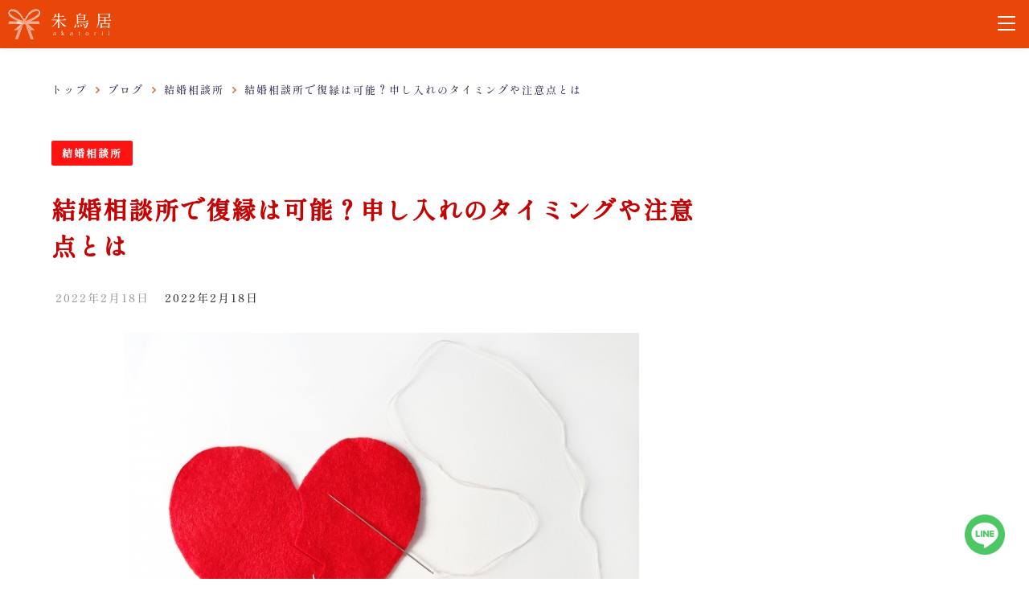

--- FILE ---
content_type: text/html; charset=UTF-8
request_url: https://akatorii.com/2022/02/18/%E7%B5%90%E5%A9%9A%E7%9B%B8%E8%AB%87%E6%89%80%E3%81%A7%E5%BE%A9%E7%B8%81%E3%81%AF%E5%8F%AF%E8%83%BD%EF%BC%9F%E7%94%B3%E3%81%97%E5%85%A5%E3%82%8C%E3%81%AE%E3%82%BF%E3%82%A4%E3%83%9F%E3%83%B3%E3%82%B0/
body_size: 22774
content:

<!DOCTYPE html>
<html lang="ja">
<head>
<meta charset="utf-8">
<meta http-equiv="X-UA-Compatible" content="IE=edge">
<meta name="viewport" content="width=device-width, initial-scale=1" />

<!-- Diver OGP -->
<meta property="og:locale" content="ja_JP" />
<meta property="og:title" content="結婚相談所で復縁は可能？申し入れのタイミングや注意点とは" />
<meta property="og:description" content="こんにちわ、朱鳥居の逢坂です！ 一般的な恋愛において”復縁”は決して珍しいことではありません。同じように結婚相談所でも、一度交際をお断りしたものの「もう一度やり直したい」と思う可能性があります。 とは" />
<meta property="og:type" content="article" />
<meta property="og:url" content="https://akatorii.com/2022/02/18/%e7%b5%90%e5%a9%9a%e7%9b%b8%e8%ab%87%e6%89%80%e3%81%a7%e5%be%a9%e7%b8%81%e3%81%af%e5%8f%af%e8%83%bd%ef%bc%9f%e7%94%b3%e3%81%97%e5%85%a5%e3%82%8c%e3%81%ae%e3%82%bf%e3%82%a4%e3%83%9f%e3%83%b3%e3%82%b0/" />
<meta property="og:image" content="https://akatorii.com/wp-content/uploads/2022/02/4266591_s.jpg" />
<meta property="og:site_name" content="愛知県名古屋市の婚活は占い＆結婚相談所の朱鳥居へ" />
<meta name="twitter:card" content="summary_large_image" />
<meta name="twitter:title" content="結婚相談所で復縁は可能？申し入れのタイミングや注意点とは" />
<meta name="twitter:url" content="https://akatorii.com/2022/02/18/%e7%b5%90%e5%a9%9a%e7%9b%b8%e8%ab%87%e6%89%80%e3%81%a7%e5%be%a9%e7%b8%81%e3%81%af%e5%8f%af%e8%83%bd%ef%bc%9f%e7%94%b3%e3%81%97%e5%85%a5%e3%82%8c%e3%81%ae%e3%82%bf%e3%82%a4%e3%83%9f%e3%83%b3%e3%82%b0/" />
<meta name="twitter:description" content="こんにちわ、朱鳥居の逢坂です！ 一般的な恋愛において”復縁”は決して珍しいことではありません。同じように結婚相談所でも、一度交際をお断りしたものの「もう一度やり直したい」と思う可能性があります。 とは" />
<meta name="twitter:image" content="https://akatorii.com/wp-content/uploads/2022/02/4266591_s.jpg" />
<!-- / Diver OGP -->
<link rel="canonical" href="https://akatorii.com/2022/02/18/%e7%b5%90%e5%a9%9a%e7%9b%b8%e8%ab%87%e6%89%80%e3%81%a7%e5%be%a9%e7%b8%81%e3%81%af%e5%8f%af%e8%83%bd%ef%bc%9f%e7%94%b3%e3%81%97%e5%85%a5%e3%82%8c%e3%81%ae%e3%82%bf%e3%82%a4%e3%83%9f%e3%83%b3%e3%82%b0/">
<link rel="shortcut icon" href="https://akatorii.com/wp-content/uploads/2021/12/android-chrome-192x192-1.png">
<!--[if IE]>
		<link rel="shortcut icon" href="https://akatorii.com/wp-content/uploads/2021/12/android-chrome-192x192-1.png">
<![endif]-->
<link rel="apple-touch-icon" href="https://akatorii.com/wp-content/uploads/2021/12/android-chrome-192x192-1.png" />


		<!-- All in One SEO 4.1.5.3 -->
		<title>結婚相談所で復縁は可能？申し入れのタイミングや注意点とは - 愛知県名古屋市の婚活は占い＆結婚相談所の朱鳥居へ</title>
		<meta name="description" content="こんにちわ、朱鳥居の逢坂です！ 一般的な恋愛において”復縁”は決して珍しいことではありません。同じように結婚相談所でも、一度交際をお断りしたものの「もう一度やり直したい」と思う可能性があります。 とはいえ、復縁したい相手がいても、いつどのよ…" />
		<meta name="robots" content="max-image-preview:large" />
		<link rel="canonical" href="https://akatorii.com/2022/02/18/%e7%b5%90%e5%a9%9a%e7%9b%b8%e8%ab%87%e6%89%80%e3%81%a7%e5%be%a9%e7%b8%81%e3%81%af%e5%8f%af%e8%83%bd%ef%bc%9f%e7%94%b3%e3%81%97%e5%85%a5%e3%82%8c%e3%81%ae%e3%82%bf%e3%82%a4%e3%83%9f%e3%83%b3%e3%82%b0/" />
		<meta property="og:locale" content="ja_JP" />
		<meta property="og:site_name" content="愛知県名古屋市の婚活は占い＆結婚相談所の朱鳥居へ - 占い＆結婚相談所 朱鳥居名古屋は、愛知県名古屋市の【対面＆日本全国リモート対応可】のプロ占い師による結婚相談所です。「本当に好きになれる、一生を幸せに過ごせるお相手」のご成婚とおすすめを、1994年から続く鑑定所「神気界」の代表 泉 皇導がフルサポートいたします。" />
		<meta property="og:type" content="article" />
		<meta property="og:title" content="結婚相談所で復縁は可能？申し入れのタイミングや注意点とは - 愛知県名古屋市の婚活は占い＆結婚相談所の朱鳥居へ" />
		<meta property="og:description" content="こんにちわ、朱鳥居の逢坂です！ 一般的な恋愛において”復縁”は決して珍しいことではありません。同じように結婚相談所でも、一度交際をお断りしたものの「もう一度やり直したい」と思う可能性があります。 とはいえ、復縁したい相手がいても、いつどのよ…" />
		<meta property="og:url" content="https://akatorii.com/2022/02/18/%e7%b5%90%e5%a9%9a%e7%9b%b8%e8%ab%87%e6%89%80%e3%81%a7%e5%be%a9%e7%b8%81%e3%81%af%e5%8f%af%e8%83%bd%ef%bc%9f%e7%94%b3%e3%81%97%e5%85%a5%e3%82%8c%e3%81%ae%e3%82%bf%e3%82%a4%e3%83%9f%e3%83%b3%e3%82%b0/" />
		<meta property="article:published_time" content="2022-02-18T13:57:34+00:00" />
		<meta property="article:modified_time" content="2022-02-18T13:57:35+00:00" />
		<meta name="twitter:card" content="summary" />
		<meta name="twitter:domain" content="akatorii.com" />
		<meta name="twitter:title" content="結婚相談所で復縁は可能？申し入れのタイミングや注意点とは - 愛知県名古屋市の婚活は占い＆結婚相談所の朱鳥居へ" />
		<meta name="twitter:description" content="こんにちわ、朱鳥居の逢坂です！ 一般的な恋愛において”復縁”は決して珍しいことではありません。同じように結婚相談所でも、一度交際をお断りしたものの「もう一度やり直したい」と思う可能性があります。 とはいえ、復縁したい相手がいても、いつどのよ…" />
		<script type="application/ld+json" class="aioseo-schema">
			{"@context":"https:\/\/schema.org","@graph":[{"@type":"WebSite","@id":"https:\/\/akatorii.com\/#website","url":"https:\/\/akatorii.com\/","name":"\u611b\u77e5\u770c\u540d\u53e4\u5c4b\u5e02\u306e\u5a5a\u6d3b\u306f\u5360\u3044\uff06\u7d50\u5a5a\u76f8\u8ac7\u6240\u306e\u6731\u9ce5\u5c45\u3078","description":"\u5360\u3044\uff06\u7d50\u5a5a\u76f8\u8ac7\u6240 \u6731\u9ce5\u5c45\u540d\u53e4\u5c4b\u306f\u3001\u611b\u77e5\u770c\u540d\u53e4\u5c4b\u5e02\u306e\u3010\u5bfe\u9762\uff06\u65e5\u672c\u5168\u56fd\u30ea\u30e2\u30fc\u30c8\u5bfe\u5fdc\u53ef\u3011\u306e\u30d7\u30ed\u5360\u3044\u5e2b\u306b\u3088\u308b\u7d50\u5a5a\u76f8\u8ac7\u6240\u3067\u3059\u3002\u300c\u672c\u5f53\u306b\u597d\u304d\u306b\u306a\u308c\u308b\u3001\u4e00\u751f\u3092\u5e78\u305b\u306b\u904e\u3054\u305b\u308b\u304a\u76f8\u624b\u300d\u306e\u3054\u6210\u5a5a\u3068\u304a\u3059\u3059\u3081\u3092\u30011994\u5e74\u304b\u3089\u7d9a\u304f\u9451\u5b9a\u6240\u300c\u795e\u6c17\u754c\u300d\u306e\u4ee3\u8868 \u6cc9 \u7687\u5c0e\u304c\u30d5\u30eb\u30b5\u30dd\u30fc\u30c8\u3044\u305f\u3057\u307e\u3059\u3002","inLanguage":"ja","publisher":{"@id":"https:\/\/akatorii.com\/#organization"}},{"@type":"Organization","@id":"https:\/\/akatorii.com\/#organization","name":"\u611b\u77e5\u770c\u540d\u53e4\u5c4b\u5e02\u306e\u5a5a\u6d3b\u306f\u5360\u3044\uff06\u7d50\u5a5a\u76f8\u8ac7\u6240\u306e\u6731\u9ce5\u5c45\u3078","url":"https:\/\/akatorii.com\/"},{"@type":"BreadcrumbList","@id":"https:\/\/akatorii.com\/2022\/02\/18\/%e7%b5%90%e5%a9%9a%e7%9b%b8%e8%ab%87%e6%89%80%e3%81%a7%e5%be%a9%e7%b8%81%e3%81%af%e5%8f%af%e8%83%bd%ef%bc%9f%e7%94%b3%e3%81%97%e5%85%a5%e3%82%8c%e3%81%ae%e3%82%bf%e3%82%a4%e3%83%9f%e3%83%b3%e3%82%b0\/#breadcrumblist","itemListElement":[{"@type":"ListItem","@id":"https:\/\/akatorii.com\/#listItem","position":1,"item":{"@type":"WebPage","@id":"https:\/\/akatorii.com\/","name":"\u30db\u30fc\u30e0","description":"\u611b\u77e5\u770c \u540d\u53e4\u5c4b\u5e02\u306e\u7d50\u5a5a\u76f8\u8ac7\u6240\u3010\u6731\u9ce5\u5c45\u3011\u306f\u3001\u304a\u4e92\u3044\u306e\u904b\u547d\u7684\u306a\u76f8\u6027\u3092\u5360\u3044\u3067\u5c0e\u3044\u3066\u5a5a\u6d3b\u3092\u30b5\u30dd\u30fc\u30c8\u3057\u307e\u3059\u30021994\u5e74\u304b\u3089\u7d9a\u304f\u9451\u5b9a\u6240\u300c\u795e\u6c17\u754c\u300d\u306e\u4ee3\u8868 \u6cc9 \u7687\u5c0e\u304c\u300c\u672c\u5f53\u306b\u597d\u304d\u306b\u306a\u308c\u308b\u3001\u4e00\u751f\u3092\u5e78\u305b\u306b\u904e\u3054\u305b\u308b\u304a\u76f8\u624b\u300d\u306e\u3054\u6210\u5a5a\u3068\u304a\u3059\u3059\u3081\u3092\u3001\u4f1a\u54e1\u69d8\u4e00\u4eba\u3072\u3068\u308a\u3092\u69d8\u3005\u306a\u30bf\u30a4\u30df\u30f3\u30b0\u3067\u500b\u5225\u306b\u30a2\u30c9\u30d0\u30a4\u30b9\u3044\u305f\u3057\u307e\u3059\u3002","url":"https:\/\/akatorii.com\/"},"nextItem":"https:\/\/akatorii.com\/2022\/#listItem"},{"@type":"ListItem","@id":"https:\/\/akatorii.com\/2022\/#listItem","position":2,"item":{"@type":"WebPage","@id":"https:\/\/akatorii.com\/2022\/","name":"2022","url":"https:\/\/akatorii.com\/2022\/"},"nextItem":"https:\/\/akatorii.com\/2022\/02\/#listItem","previousItem":"https:\/\/akatorii.com\/#listItem"},{"@type":"ListItem","@id":"https:\/\/akatorii.com\/2022\/02\/#listItem","position":3,"item":{"@type":"WebPage","@id":"https:\/\/akatorii.com\/2022\/02\/","name":"February","url":"https:\/\/akatorii.com\/2022\/02\/"},"nextItem":"https:\/\/akatorii.com\/2022\/02\/18\/#listItem","previousItem":"https:\/\/akatorii.com\/2022\/#listItem"},{"@type":"ListItem","@id":"https:\/\/akatorii.com\/2022\/02\/18\/#listItem","position":4,"item":{"@type":"WebPage","@id":"https:\/\/akatorii.com\/2022\/02\/18\/","name":"18","url":"https:\/\/akatorii.com\/2022\/02\/18\/"},"nextItem":"https:\/\/akatorii.com\/2022\/02\/18\/%e7%b5%90%e5%a9%9a%e7%9b%b8%e8%ab%87%e6%89%80%e3%81%a7%e5%be%a9%e7%b8%81%e3%81%af%e5%8f%af%e8%83%bd%ef%bc%9f%e7%94%b3%e3%81%97%e5%85%a5%e3%82%8c%e3%81%ae%e3%82%bf%e3%82%a4%e3%83%9f%e3%83%b3%e3%82%b0\/#listItem","previousItem":"https:\/\/akatorii.com\/2022\/02\/#listItem"},{"@type":"ListItem","@id":"https:\/\/akatorii.com\/2022\/02\/18\/%e7%b5%90%e5%a9%9a%e7%9b%b8%e8%ab%87%e6%89%80%e3%81%a7%e5%be%a9%e7%b8%81%e3%81%af%e5%8f%af%e8%83%bd%ef%bc%9f%e7%94%b3%e3%81%97%e5%85%a5%e3%82%8c%e3%81%ae%e3%82%bf%e3%82%a4%e3%83%9f%e3%83%b3%e3%82%b0\/#listItem","position":5,"item":{"@type":"WebPage","@id":"https:\/\/akatorii.com\/2022\/02\/18\/%e7%b5%90%e5%a9%9a%e7%9b%b8%e8%ab%87%e6%89%80%e3%81%a7%e5%be%a9%e7%b8%81%e3%81%af%e5%8f%af%e8%83%bd%ef%bc%9f%e7%94%b3%e3%81%97%e5%85%a5%e3%82%8c%e3%81%ae%e3%82%bf%e3%82%a4%e3%83%9f%e3%83%b3%e3%82%b0\/","name":"\u7d50\u5a5a\u76f8\u8ac7\u6240\u3067\u5fa9\u7e01\u306f\u53ef\u80fd\uff1f\u7533\u3057\u5165\u308c\u306e\u30bf\u30a4\u30df\u30f3\u30b0\u3084\u6ce8\u610f\u70b9\u3068\u306f","description":"\u3053\u3093\u306b\u3061\u308f\u3001\u6731\u9ce5\u5c45\u306e\u9022\u5742\u3067\u3059\uff01 \u4e00\u822c\u7684\u306a\u604b\u611b\u306b\u304a\u3044\u3066\u201d\u5fa9\u7e01\u201d\u306f\u6c7a\u3057\u3066\u73cd\u3057\u3044\u3053\u3068\u3067\u306f\u3042\u308a\u307e\u305b\u3093\u3002\u540c\u3058\u3088\u3046\u306b\u7d50\u5a5a\u76f8\u8ac7\u6240\u3067\u3082\u3001\u4e00\u5ea6\u4ea4\u969b\u3092\u304a\u65ad\u308a\u3057\u305f\u3082\u306e\u306e\u300c\u3082\u3046\u4e00\u5ea6\u3084\u308a\u76f4\u3057\u305f\u3044\u300d\u3068\u601d\u3046\u53ef\u80fd\u6027\u304c\u3042\u308a\u307e\u3059\u3002 \u3068\u306f\u3044\u3048\u3001\u5fa9\u7e01\u3057\u305f\u3044\u76f8\u624b\u304c\u3044\u3066\u3082\u3001\u3044\u3064\u3069\u306e\u3088\u2026","url":"https:\/\/akatorii.com\/2022\/02\/18\/%e7%b5%90%e5%a9%9a%e7%9b%b8%e8%ab%87%e6%89%80%e3%81%a7%e5%be%a9%e7%b8%81%e3%81%af%e5%8f%af%e8%83%bd%ef%bc%9f%e7%94%b3%e3%81%97%e5%85%a5%e3%82%8c%e3%81%ae%e3%82%bf%e3%82%a4%e3%83%9f%e3%83%b3%e3%82%b0\/"},"previousItem":"https:\/\/akatorii.com\/2022\/02\/18\/#listItem"}]},{"@type":"Person","@id":"https:\/\/akatorii.com\/author\/shioriaisaka\/#author","url":"https:\/\/akatorii.com\/author\/shioriaisaka\/","name":"\u9022\u5742\u6c50\u91cc","image":{"@type":"ImageObject","@id":"https:\/\/akatorii.com\/2022\/02\/18\/%e7%b5%90%e5%a9%9a%e7%9b%b8%e8%ab%87%e6%89%80%e3%81%a7%e5%be%a9%e7%b8%81%e3%81%af%e5%8f%af%e8%83%bd%ef%bc%9f%e7%94%b3%e3%81%97%e5%85%a5%e3%82%8c%e3%81%ae%e3%82%bf%e3%82%a4%e3%83%9f%e3%83%b3%e3%82%b0\/#authorImage","url":"https:\/\/secure.gravatar.com\/avatar\/38ad1b6b9964ef241f9bb9914fe576909152d3ce6318917b27e4387864f339ff?s=96&d=mm&r=g","width":96,"height":96,"caption":"\u9022\u5742\u6c50\u91cc"}},{"@type":"WebPage","@id":"https:\/\/akatorii.com\/2022\/02\/18\/%e7%b5%90%e5%a9%9a%e7%9b%b8%e8%ab%87%e6%89%80%e3%81%a7%e5%be%a9%e7%b8%81%e3%81%af%e5%8f%af%e8%83%bd%ef%bc%9f%e7%94%b3%e3%81%97%e5%85%a5%e3%82%8c%e3%81%ae%e3%82%bf%e3%82%a4%e3%83%9f%e3%83%b3%e3%82%b0\/#webpage","url":"https:\/\/akatorii.com\/2022\/02\/18\/%e7%b5%90%e5%a9%9a%e7%9b%b8%e8%ab%87%e6%89%80%e3%81%a7%e5%be%a9%e7%b8%81%e3%81%af%e5%8f%af%e8%83%bd%ef%bc%9f%e7%94%b3%e3%81%97%e5%85%a5%e3%82%8c%e3%81%ae%e3%82%bf%e3%82%a4%e3%83%9f%e3%83%b3%e3%82%b0\/","name":"\u7d50\u5a5a\u76f8\u8ac7\u6240\u3067\u5fa9\u7e01\u306f\u53ef\u80fd\uff1f\u7533\u3057\u5165\u308c\u306e\u30bf\u30a4\u30df\u30f3\u30b0\u3084\u6ce8\u610f\u70b9\u3068\u306f - \u611b\u77e5\u770c\u540d\u53e4\u5c4b\u5e02\u306e\u5a5a\u6d3b\u306f\u5360\u3044\uff06\u7d50\u5a5a\u76f8\u8ac7\u6240\u306e\u6731\u9ce5\u5c45\u3078","description":"\u3053\u3093\u306b\u3061\u308f\u3001\u6731\u9ce5\u5c45\u306e\u9022\u5742\u3067\u3059\uff01 \u4e00\u822c\u7684\u306a\u604b\u611b\u306b\u304a\u3044\u3066\u201d\u5fa9\u7e01\u201d\u306f\u6c7a\u3057\u3066\u73cd\u3057\u3044\u3053\u3068\u3067\u306f\u3042\u308a\u307e\u305b\u3093\u3002\u540c\u3058\u3088\u3046\u306b\u7d50\u5a5a\u76f8\u8ac7\u6240\u3067\u3082\u3001\u4e00\u5ea6\u4ea4\u969b\u3092\u304a\u65ad\u308a\u3057\u305f\u3082\u306e\u306e\u300c\u3082\u3046\u4e00\u5ea6\u3084\u308a\u76f4\u3057\u305f\u3044\u300d\u3068\u601d\u3046\u53ef\u80fd\u6027\u304c\u3042\u308a\u307e\u3059\u3002 \u3068\u306f\u3044\u3048\u3001\u5fa9\u7e01\u3057\u305f\u3044\u76f8\u624b\u304c\u3044\u3066\u3082\u3001\u3044\u3064\u3069\u306e\u3088\u2026","inLanguage":"ja","isPartOf":{"@id":"https:\/\/akatorii.com\/#website"},"breadcrumb":{"@id":"https:\/\/akatorii.com\/2022\/02\/18\/%e7%b5%90%e5%a9%9a%e7%9b%b8%e8%ab%87%e6%89%80%e3%81%a7%e5%be%a9%e7%b8%81%e3%81%af%e5%8f%af%e8%83%bd%ef%bc%9f%e7%94%b3%e3%81%97%e5%85%a5%e3%82%8c%e3%81%ae%e3%82%bf%e3%82%a4%e3%83%9f%e3%83%b3%e3%82%b0\/#breadcrumblist"},"author":"https:\/\/akatorii.com\/author\/shioriaisaka\/#author","creator":"https:\/\/akatorii.com\/author\/shioriaisaka\/#author","image":{"@type":"ImageObject","@id":"https:\/\/akatorii.com\/#mainImage","url":"https:\/\/akatorii.com\/wp-content\/uploads\/2022\/02\/4266591_s.jpg","width":640,"height":427},"primaryImageOfPage":{"@id":"https:\/\/akatorii.com\/2022\/02\/18\/%e7%b5%90%e5%a9%9a%e7%9b%b8%e8%ab%87%e6%89%80%e3%81%a7%e5%be%a9%e7%b8%81%e3%81%af%e5%8f%af%e8%83%bd%ef%bc%9f%e7%94%b3%e3%81%97%e5%85%a5%e3%82%8c%e3%81%ae%e3%82%bf%e3%82%a4%e3%83%9f%e3%83%b3%e3%82%b0\/#mainImage"},"datePublished":"2022-02-18T13:57:34+09:00","dateModified":"2022-02-18T13:57:35+09:00"},{"@type":"BlogPosting","@id":"https:\/\/akatorii.com\/2022\/02\/18\/%e7%b5%90%e5%a9%9a%e7%9b%b8%e8%ab%87%e6%89%80%e3%81%a7%e5%be%a9%e7%b8%81%e3%81%af%e5%8f%af%e8%83%bd%ef%bc%9f%e7%94%b3%e3%81%97%e5%85%a5%e3%82%8c%e3%81%ae%e3%82%bf%e3%82%a4%e3%83%9f%e3%83%b3%e3%82%b0\/#blogposting","name":"\u7d50\u5a5a\u76f8\u8ac7\u6240\u3067\u5fa9\u7e01\u306f\u53ef\u80fd\uff1f\u7533\u3057\u5165\u308c\u306e\u30bf\u30a4\u30df\u30f3\u30b0\u3084\u6ce8\u610f\u70b9\u3068\u306f - \u611b\u77e5\u770c\u540d\u53e4\u5c4b\u5e02\u306e\u5a5a\u6d3b\u306f\u5360\u3044\uff06\u7d50\u5a5a\u76f8\u8ac7\u6240\u306e\u6731\u9ce5\u5c45\u3078","description":"\u3053\u3093\u306b\u3061\u308f\u3001\u6731\u9ce5\u5c45\u306e\u9022\u5742\u3067\u3059\uff01 \u4e00\u822c\u7684\u306a\u604b\u611b\u306b\u304a\u3044\u3066\u201d\u5fa9\u7e01\u201d\u306f\u6c7a\u3057\u3066\u73cd\u3057\u3044\u3053\u3068\u3067\u306f\u3042\u308a\u307e\u305b\u3093\u3002\u540c\u3058\u3088\u3046\u306b\u7d50\u5a5a\u76f8\u8ac7\u6240\u3067\u3082\u3001\u4e00\u5ea6\u4ea4\u969b\u3092\u304a\u65ad\u308a\u3057\u305f\u3082\u306e\u306e\u300c\u3082\u3046\u4e00\u5ea6\u3084\u308a\u76f4\u3057\u305f\u3044\u300d\u3068\u601d\u3046\u53ef\u80fd\u6027\u304c\u3042\u308a\u307e\u3059\u3002 \u3068\u306f\u3044\u3048\u3001\u5fa9\u7e01\u3057\u305f\u3044\u76f8\u624b\u304c\u3044\u3066\u3082\u3001\u3044\u3064\u3069\u306e\u3088\u2026","inLanguage":"ja","headline":"\u7d50\u5a5a\u76f8\u8ac7\u6240\u3067\u5fa9\u7e01\u306f\u53ef\u80fd\uff1f\u7533\u3057\u5165\u308c\u306e\u30bf\u30a4\u30df\u30f3\u30b0\u3084\u6ce8\u610f\u70b9\u3068\u306f","author":{"@id":"https:\/\/akatorii.com\/author\/shioriaisaka\/#author"},"publisher":{"@id":"https:\/\/akatorii.com\/#organization"},"datePublished":"2022-02-18T13:57:34+09:00","dateModified":"2022-02-18T13:57:35+09:00","articleSection":"\u7d50\u5a5a\u76f8\u8ac7\u6240","mainEntityOfPage":{"@id":"https:\/\/akatorii.com\/2022\/02\/18\/%e7%b5%90%e5%a9%9a%e7%9b%b8%e8%ab%87%e6%89%80%e3%81%a7%e5%be%a9%e7%b8%81%e3%81%af%e5%8f%af%e8%83%bd%ef%bc%9f%e7%94%b3%e3%81%97%e5%85%a5%e3%82%8c%e3%81%ae%e3%82%bf%e3%82%a4%e3%83%9f%e3%83%b3%e3%82%b0\/#webpage"},"isPartOf":{"@id":"https:\/\/akatorii.com\/2022\/02\/18\/%e7%b5%90%e5%a9%9a%e7%9b%b8%e8%ab%87%e6%89%80%e3%81%a7%e5%be%a9%e7%b8%81%e3%81%af%e5%8f%af%e8%83%bd%ef%bc%9f%e7%94%b3%e3%81%97%e5%85%a5%e3%82%8c%e3%81%ae%e3%82%bf%e3%82%a4%e3%83%9f%e3%83%b3%e3%82%b0\/#webpage"},"image":{"@type":"ImageObject","@id":"https:\/\/akatorii.com\/#articleImage","url":"https:\/\/akatorii.com\/wp-content\/uploads\/2022\/02\/4266591_s.jpg","width":640,"height":427}}]}
		</script>
		<!-- All in One SEO -->

<link rel='dns-prefetch' href='//cdnjs.cloudflare.com' />
<link rel='dns-prefetch' href='//www.google.com' />
<link rel="alternate" type="application/rss+xml" title="愛知県名古屋市の婚活は占い＆結婚相談所の朱鳥居へ &raquo; フィード" href="https://akatorii.com/feed/" />
<link rel="alternate" type="application/rss+xml" title="愛知県名古屋市の婚活は占い＆結婚相談所の朱鳥居へ &raquo; コメントフィード" href="https://akatorii.com/comments/feed/" />
<link rel="alternate" type="application/rss+xml" title="愛知県名古屋市の婚活は占い＆結婚相談所の朱鳥居へ &raquo; 結婚相談所で復縁は可能？申し入れのタイミングや注意点とは のコメントのフィード" href="https://akatorii.com/2022/02/18/%e7%b5%90%e5%a9%9a%e7%9b%b8%e8%ab%87%e6%89%80%e3%81%a7%e5%be%a9%e7%b8%81%e3%81%af%e5%8f%af%e8%83%bd%ef%bc%9f%e7%94%b3%e3%81%97%e5%85%a5%e3%82%8c%e3%81%ae%e3%82%bf%e3%82%a4%e3%83%9f%e3%83%b3%e3%82%b0/feed/" />
<link rel="alternate" title="oEmbed (JSON)" type="application/json+oembed" href="https://akatorii.com/wp-json/oembed/1.0/embed?url=https%3A%2F%2Fakatorii.com%2F2022%2F02%2F18%2F%25e7%25b5%2590%25e5%25a9%259a%25e7%259b%25b8%25e8%25ab%2587%25e6%2589%2580%25e3%2581%25a7%25e5%25be%25a9%25e7%25b8%2581%25e3%2581%25af%25e5%258f%25af%25e8%2583%25bd%25ef%25bc%259f%25e7%2594%25b3%25e3%2581%2597%25e5%2585%25a5%25e3%2582%258c%25e3%2581%25ae%25e3%2582%25bf%25e3%2582%25a4%25e3%2583%259f%25e3%2583%25b3%25e3%2582%25b0%2F" />
<link rel="alternate" title="oEmbed (XML)" type="text/xml+oembed" href="https://akatorii.com/wp-json/oembed/1.0/embed?url=https%3A%2F%2Fakatorii.com%2F2022%2F02%2F18%2F%25e7%25b5%2590%25e5%25a9%259a%25e7%259b%25b8%25e8%25ab%2587%25e6%2589%2580%25e3%2581%25a7%25e5%25be%25a9%25e7%25b8%2581%25e3%2581%25af%25e5%258f%25af%25e8%2583%25bd%25ef%25bc%259f%25e7%2594%25b3%25e3%2581%2597%25e5%2585%25a5%25e3%2582%258c%25e3%2581%25ae%25e3%2582%25bf%25e3%2582%25a4%25e3%2583%259f%25e3%2583%25b3%25e3%2582%25b0%2F&#038;format=xml" />
		<!-- This site uses the Google Analytics by MonsterInsights plugin v8.10.0 - Using Analytics tracking - https://www.monsterinsights.com/ -->
		<!-- Note: MonsterInsights is not currently configured on this site. The site owner needs to authenticate with Google Analytics in the MonsterInsights settings panel. -->
					<!-- No UA code set -->
				<!-- / Google Analytics by MonsterInsights -->
		<style id='wp-img-auto-sizes-contain-inline-css' type='text/css'>
img:is([sizes=auto i],[sizes^="auto," i]){contain-intrinsic-size:3000px 1500px}
/*# sourceURL=wp-img-auto-sizes-contain-inline-css */
</style>
<style id='classic-theme-styles-inline-css' type='text/css'>
/*! This file is auto-generated */
.wp-block-button__link{color:#fff;background-color:#32373c;border-radius:9999px;box-shadow:none;text-decoration:none;padding:calc(.667em + 2px) calc(1.333em + 2px);font-size:1.125em}.wp-block-file__button{background:#32373c;color:#fff;text-decoration:none}
/*# sourceURL=/wp-includes/css/classic-themes.min.css */
</style>
<link rel='stylesheet'  href='https://akatorii.com/wp-content/plugins/contact-form-7/includes/css/styles.css?ver=4.7.2'  media='all'>
<link rel='stylesheet'  href='https://akatorii.com/wp-content/themes/diver_aka/style.min.css?ver=4.7.2'  media='all'>
<link rel='stylesheet'  href='https://akatorii.com/wp-content/themes/diver_aka/style.css?ver=4.7.2'  media='all'>
<link rel='stylesheet'  href='https://akatorii.com/wp-content/themes/diver_aka/lib/functions/editor/gutenberg/blocks.min.css?ver=4.7.2'  media='all'>
<link rel='stylesheet'  href='https://cdnjs.cloudflare.com/ajax/libs/Swiper/4.5.0/css/swiper.min.css'  media='all'>
<link rel='stylesheet'  href='//akatorii.com/wp-content/plugins/a3-lazy-load/assets/css/jquery.lazyloadxt.fadein.css?ver=6.9'  media='all'>
<link rel='stylesheet'  href='//akatorii.com/wp-content/uploads/sass/a3_lazy_load.min.css?ver=1639605226'  media='all'>
<link rel='stylesheet'  href='https://akatorii.com/wp-includes/blocks/paragraph/style.min.css?ver=4.7.2'  media='all'>
<link rel='stylesheet'  href='https://akatorii.com/wp-includes/blocks/heading/style.min.css?ver=4.7.2'  media='all'>
<script type="text/javascript"src="https://akatorii.com/wp-includes/js/jquery/jquery.min.js?ver=4.7.2" id="jquery-core-js"></script>
<link rel="https://api.w.org/" href="https://akatorii.com/wp-json/" /><link rel="alternate" title="JSON" type="application/json" href="https://akatorii.com/wp-json/wp/v2/posts/804" /><link rel="EditURI" type="application/rsd+xml" title="RSD" href="https://akatorii.com/xmlrpc.php?rsd" />
<meta name="generator" content="WordPress 6.9" />
<link rel='shortlink' href='https://akatorii.com/?p=804' />
<script type="application/ld+json">{
              "@context" : "http://schema.org",
              "@type" : "Article",
              "mainEntityOfPage":{ 
                    "@type":"WebPage", 
                    "@id":"https://akatorii.com/2022/02/18/%e7%b5%90%e5%a9%9a%e7%9b%b8%e8%ab%87%e6%89%80%e3%81%a7%e5%be%a9%e7%b8%81%e3%81%af%e5%8f%af%e8%83%bd%ef%bc%9f%e7%94%b3%e3%81%97%e5%85%a5%e3%82%8c%e3%81%ae%e3%82%bf%e3%82%a4%e3%83%9f%e3%83%b3%e3%82%b0/" 
                  }, 
              "headline" : "結婚相談所で復縁は可能？申し入れのタイミングや注意点とは",
              "author" : {
                   "@type" : "Person",
                   "name" : "逢坂汐里"
                   },
              "datePublished" : "2022-02-18T22:57:34+0900",
              "dateModified" : "2022-02-18T22:57:35+0900",
              "image" : {
                   "@type" : "ImageObject",
                   "url" : "https://akatorii.com/wp-content/uploads/2022/02/4266591_s.jpg",
                   "width" : "640",
                   "height" : "427"
                   },
              "articleSection" : "結婚相談所",
              "url" : "https://akatorii.com/2022/02/18/%e7%b5%90%e5%a9%9a%e7%9b%b8%e8%ab%87%e6%89%80%e3%81%a7%e5%be%a9%e7%b8%81%e3%81%af%e5%8f%af%e8%83%bd%ef%bc%9f%e7%94%b3%e3%81%97%e5%85%a5%e3%82%8c%e3%81%ae%e3%82%bf%e3%82%a4%e3%83%9f%e3%83%b3%e3%82%b0/",
              "publisher" : {
                   "@type" : "Organization",
                   "name" : "愛知県名古屋市の婚活は占い＆結婚相談所の朱鳥居へ",
                "logo" : {
                     "@type" : "ImageObject",
                     "url" : ""}
                },
                "description" : "こんにちわ、朱鳥居の逢坂です！ 一般的な恋愛において”復縁”は決して珍しいことではありません。同じように結婚相談所でも、一度交際をお断りしたものの「もう一度やり直したい」と思う可能性があります。 とは"}</script><style>body{background-image:url()}</style><style>#onlynav ul ul,#nav_fixed #nav ul ul,.header-logo #nav ul ul{visibility:hidden;opacity:0;transition:.2s ease-in-out;transform:translateY(10px)}#onlynav ul ul ul,#nav_fixed #nav ul ul ul,.header-logo #nav ul ul ul{transform:translateX(-20px) translateY(0)}#onlynav ul li:hover>ul,#nav_fixed #nav ul li:hover>ul,.header-logo #nav ul li:hover>ul{visibility:visible;opacity:1;transform:translateY(0)}#onlynav ul ul li:hover>ul,#nav_fixed #nav ul ul li:hover>ul,.header-logo #nav ul ul li:hover>ul{transform:translateX(0) translateY(0)}</style><style>body{background-color:#efefef;color:#333}a{color:#335}a:hover{color:#6495ED}.content{color:#000}.content a{color:#6f97bc}.content a:hover{color:#6495ED}.header-wrap,#header ul.sub-menu,#header ul.children,#scrollnav,.description_sp{background:#fff;color:#333}.header-wrap a,#scrollnav a,div.logo_title{color:#335}.header-wrap a:hover,div.logo_title:hover{color:#6495ED}.drawer-nav-btn span{background-color:#335}.drawer-nav-btn:before,.drawer-nav-btn:after{border-color:#335}#scrollnav ul li a{background:rgba(255,255,255,.8);color:#505050}.header_small_menu{background:#5d8ac1;color:#fff}.header_small_menu a{color:#fff}.header_small_menu a:hover{color:#6495ED}#nav_fixed.fixed,#nav_fixed #nav ul ul{background:#fff;color:#333}#nav_fixed.fixed a,#nav_fixed .logo_title{color:#335}#nav_fixed.fixed a:hover{color:#6495ED}#nav_fixed .drawer-nav-btn:before,#nav_fixed .drawer-nav-btn:after{border-color:#335}#nav_fixed .drawer-nav-btn span{background-color:#335}#onlynav{background:#fff;color:#333}#onlynav ul li a{color:#333}#onlynav ul ul.sub-menu{background:#fff}#onlynav div>ul>li>a:before{border-color:#333}#onlynav ul>li:hover>a:hover,#onlynav ul>li:hover>a,#onlynav ul>li:hover li:hover>a,#onlynav ul li:hover ul li ul li:hover>a{background:#5d8ac1;color:#fff}#onlynav ul li ul li ul:before{border-left-color:#fff}#onlynav ul li:last-child ul li ul:before{border-right-color:#fff}#bigfooter{background:#fff;color:#333}#bigfooter a{color:#335}#bigfooter a:hover{color:#6495ED}#footer{background:#fff;color:#999}#footer a{color:#335}#footer a:hover{color:#6495ED}#sidebar .widget{background:#fff;color:#333}#sidebar .widget a:hover{color:#6495ED}.post-box-contents,#main-wrap #pickup_posts_container img,.hentry,#single-main .post-sub,.navigation,.single_thumbnail,.in_loop,#breadcrumb,.pickup-cat-list,.maintop-widget,.mainbottom-widget,#share_plz,.sticky-post-box,.catpage_content_wrap,.cat-post-main{background:#fff}.post-box{border-color:#eee}.drawer_content_title,.searchbox_content_title{background:#eee;color:#333}.drawer-nav,#header_search{background:#fff}.drawer-nav,.drawer-nav a,#header_search,#header_search a{color:#000}#footer_sticky_menu{background:rgba(255,255,255,.8)}.footermenu_col{background:rgba(255,255,255,.8);color:#333}a.page-numbers{background:#afafaf;color:#fff}.pagination .current{background:#607d8b;color:#fff}</style><style>@media screen and (min-width:1201px){#main-wrap,.header-wrap .header-logo,.header_small_content,.bigfooter_wrap,.footer_content,.container_top_widget,.container_bottom_widget{width:90%}}@media screen and (max-width:1200px){#main-wrap,.header-wrap .header-logo,.header_small_content,.bigfooter_wrap,.footer_content,.container_top_widget,.container_bottom_widget{width:96%}}@media screen and (max-width:768px){#main-wrap,.header-wrap .header-logo,.header_small_content,.bigfooter_wrap,.footer_content,.container_top_widget,.container_bottom_widget{width:100%}}@media screen and (min-width:960px){#sidebar{width:310px}}</style><style>@media screen and (min-width:1201px){#main-wrap{width:90%}}@media screen and (max-width:1200px){#main-wrap{width:96%}}</style>
    <!-- Google Tag Manager -->
    <script>(function(w,d,s,l,i){w[l]=w[l]||[];w[l].push({'gtm.start':
                new Date().getTime(),event:'gtm.js'});var f=d.getElementsByTagName(s)[0],
            j=d.createElement(s),dl=l!='dataLayer'?'&l='+l:'';j.async=true;j.src=
            'https://www.googletagmanager.com/gtm.js?id='+i+dl;f.parentNode.insertBefore(j,f);
        })(window,document,'script','dataLayer','GTM-WBL3QTD');</script>
    <!-- End Google Tag Manager -->

	<link href="/wp-content/themes/diver_aka/css/html5-doctor-reset-stylesheet.css" rel="stylesheet">
	<link href="/wp-content/themes/diver_aka/css/base.css" rel="stylesheet">
            <link rel="stylesheet" href="/wp-content/themes/diver_aka/css/top.css">
        <link rel="stylesheet" href="/wp-content/themes/diver_aka/css/under.css">
    

    <!--<script src="https://www.youtube.com/iframe_api"></script>-->



</head>
<body itemscope="itemscope" itemtype="http://schema.org/WebPage" class="under_body">
<!-- Google Tag Manager (noscript) -->
<noscript><iframe src="https://www.googletagmanager.com/ns.html?id=GTM-WBL3QTD"
                  height="0" width="0" style="display:none;visibility:hidden"></iframe></noscript>
<!-- End Google Tag Manager (noscript) -->





<nav class="smenu ">
    <a href="/" class="logo logo_sp"><img src="/wp-content/themes/diver_aka/images/logo_nav.svg"
                                                              alt="名古屋の占い＆結婚相談所 朱鳥居"></a>
    <input id="nav-input" type="checkbox" class="nav-unshown">
    <label id="nav-open" for="nav-input"><span></span></label>
    <label class="nav-unshown" id="nav-close" for="nav-input"></label>
    <div id="nav-content">
        <div class="page_lead">名古屋の占い＆結婚相談所 朱鳥居は創業1994年で30,000件を鑑定の「占い鑑定所 神気界」運営店 ｜ オンラインで日本全国対応の愛知県名古屋市中村区の結婚相談所</div>

        <a href="/" class="logo logo_pc"><img class="lazyload" src="/wp-content/themes/diver_aka/images/logo_nav.svg"
                                                                  alt="名古屋の占い＆結婚相談所 朱鳥居"></a>
        <div class="menus_w">
            <div class="menus">
                <p class=""><a href="/" class="spl">TOP</a></p>
                <div class="mgw">
                    <a href="/about/" class="spl abb">朱鳥居について</a>
                    <div class="mega">
                        <a href="/beginner/" class="">結婚相談所がはじめての方へ</a>
                        <a href="/marriage/" class="">ご入会からご成婚まで</a>
                        <a href="/data/" class="">既存会員様データ</a>
                        <a href="/room/" class="">カウンセリングルーム紹介</a>
                        <a href="/faq/" class="">よくあるご質問</a>
                        <a href="/opening/" class="">結婚相談所の開業支援＆ホームページ制作</a>
                    </div>
                </div>
                <p class=""><a href="/photo/" class="spl">究極のお見合い写真</a></p>
                <p class=""><a href="/price/" class="spl">システム・ご料金</a></p>
                <p class=""><a href="/blog/" class="spl">スタッフブログ</a></p>
                <p class=""><a href="/manga/" class="spl">まんが</a></p>
            </div>
<!--            <div class="mail_tel">-->
<!--                <a href="--><!--contact/" class="spl mails">無料相談</a>-->
<!--                <a href="tel:0120711717" class="spl telw">-->
<!--                    <span class="time">受付時間 9:00~18:00</span>-->
<!--                    <span class="tel">0120-71-1717</span>-->
<!--                </a>-->
<!--            </div>-->
        </div>
    </div>
</nav>


<div id="container" class="cont_blog">

<!-- header -->
<div id="main-wrap">
    <ul id="breadcrumb" itemscope itemtype="http://schema.org/BreadcrumbList">
<li itemprop="itemListElement" itemscope itemtype="http://schema.org/ListItem"><a href="/" itemprop="item"><span itemprop="name">トップ</span></a><meta itemprop="position" content="1" /></li><li itemprop="itemListElement" itemscope itemtype="http://schema.org/ListItem"><a href="/blog/" itemprop="item"><span itemprop="name">ブログ</span></a><meta itemprop="position" content="1" /></li><li itemprop="itemListElement" itemscope itemtype="http://schema.org/ListItem"><a href="https://akatorii.com/category/%e7%b5%90%e5%a9%9a%e7%9b%b8%e8%ab%87%e6%89%80/" itemprop="item"><span itemprop="name">結婚相談所</span></a><meta itemprop="position" content="2" /></li><li class="breadcrumb-title" itemprop="itemListElement" itemscope itemtype="http://schema.org/ListItem"><a href="https://akatorii.com/2022/02/18/%e7%b5%90%e5%a9%9a%e7%9b%b8%e8%ab%87%e6%89%80%e3%81%a7%e5%be%a9%e7%b8%81%e3%81%af%e5%8f%af%e8%83%bd%ef%bc%9f%e7%94%b3%e3%81%97%e5%85%a5%e3%82%8c%e3%81%ae%e3%82%bf%e3%82%a4%e3%83%9f%e3%83%b3%e3%82%b0/" itemprop="item"><span itemprop="name">結婚相談所で復縁は可能？申し入れのタイミングや注意点とは</span></a><meta itemprop="position" content="3" /></li></ul>    <!-- main -->
	
	<main id="single-main"  style="float:left;margin-right:-330px;padding-right:330px;" role="main">
									<!-- パンくず -->

				<div id="content_area" class="fadeIn animated">
<!--					-->					<article id="post-804" class="post-804 post type-post status-publish format-standard has-post-thumbnail hentry category-11"  style="margin-left: 120px">
						<header>
							<div class="post-meta clearfix">
								<div class="cat-tag">
																			<div class="single-post-category" style="background:"><a href="https://akatorii.com/category/%e7%b5%90%e5%a9%9a%e7%9b%b8%e8%ab%87%e6%89%80/" rel="category tag">結婚相談所</a></div>
									                                    <div class="tag_w">
									                                    </div>
								</div>

								<h1 class="single-post-title entry-title">結婚相談所で復縁は可能？申し入れのタイミングや注意点とは</h1>
								<div class="post-meta-bottom">
																	<time class="single-post-date published updated" datetime="2022-02-18"><i class="fa fa-calendar" aria-hidden="true"></i>2022年2月18日</time>
																									<time class="single-post-date modified" datetime="2022-02-18"><i class="fa fa-refresh" aria-hidden="true"></i>2022年2月18日</time>
																
								</div>


							</div>
<!--							-->						</header>
						<section class="single-post-main spm">
																

								<div class="content">
																
<div class="wp-block-image"><figure class="aligncenter size-full"><img fetchpriority="high" decoding="async" width="640" height="480" src="https://akatorii.com/wp-content/uploads/2022/02/1123125_s.jpg" alt="" class="wp-image-830" srcset="https://akatorii.com/wp-content/uploads/2022/02/1123125_s.jpg 640w, https://akatorii.com/wp-content/uploads/2022/02/1123125_s-300x225.jpg 300w" sizes="(max-width: 640px) 100vw, 640px" /></figure></div>



<p>こんにちわ、朱鳥居の逢坂です！</p>



<p>一般的な恋愛において”復縁”は決して珍しいことではありません。<br>同じように結婚相談所でも、一度交際をお断りしたものの「もう一度やり直したい」と思う可能性があります。</p>



<p>とはいえ、復縁したい相手がいても、いつどのように申し入れれば良いのか分からないですよね。そこで今回は「結婚相談所における復縁の申し入れのタイミングや注意点」をご紹介します。</p>



<h2 class="wp-block-heading" id="結婚相談所で復縁は可能">結婚相談所で復縁は可能？</h2>



<div class="wp-block-image"><figure class="aligncenter size-full"><img decoding="async" width="640" height="480" src="https://akatorii.com/wp-content/uploads/2022/02/5068885_s.jpg" alt="" class="wp-image-825" srcset="https://akatorii.com/wp-content/uploads/2022/02/5068885_s.jpg 640w, https://akatorii.com/wp-content/uploads/2022/02/5068885_s-300x225.jpg 300w" sizes="(max-width: 640px) 100vw, 640px" /></figure></div>



<p>結論から申し上げると、結婚相談所での<strong><mark style="background-color:rgba(0, 0, 0, 0)" class="has-inline-color has-red-color">復縁は可能</mark></strong>です。<br>実際に結婚相談所での復縁希望は、決して珍しいことではありません。</p>



<p>仮交際中は複数の異性と同時交際ができるため、「素敵な人だな」と思ったものの上手くいかず、交際終了となる場合があります。</p>



<p>しかし、時間を置いて考えると「やっぱりあの人が良かった」と思うこともあるかもしれません。また、多くの人と会う中で「もっと良い人がいる！」と思っても、結局は最初に会った人が一番良かったということも十分考えられます。</p>



<p>ただし、結婚相談所での復縁は可能なものの<strong>、必ずしもできるとは限りません。</strong><br>相手に復縁したい気持ちがあることが大前提ですが、<strong>交際相手の有無や、復縁に対しての考え方</strong>などで変わります。</p>



<p>相手も同様に復縁を希望していたり、交際相手がいなかったりすれば、復縁の可能性は十分あります。</p>



<p>復縁できる可能性は０ではないため、最初からダメだと決めつけず、自分から申し入れたほうが良いでしょう。</p>



<h2 class="wp-block-heading" id="結婚相談所で復縁を申し入れるタイミング">結婚相談所で復縁を申し入れるタイミング</h2>



<div class="wp-block-image"><figure class="aligncenter size-full"><img decoding="async" width="640" height="427" src="https://akatorii.com/wp-content/uploads/2022/02/4823592_s.jpg" alt="" class="wp-image-827" srcset="https://akatorii.com/wp-content/uploads/2022/02/4823592_s.jpg 640w, https://akatorii.com/wp-content/uploads/2022/02/4823592_s-300x200.jpg 300w" sizes="(max-width: 640px) 100vw, 640px" /></figure></div>



<p>「〇日以内に復縁を申し入れなければいけない」というルールはありませんが、<strong><mark style="background-color:rgba(0, 0, 0, 0)" class="has-inline-color has-red-color">”なるべく早く”</mark></strong>をおすすめします。</p>



<p>なぜなら、復縁を申し入れるか迷っている間に、<strong>相手に意中の異性が現れる可能性がある</strong>からです。</p>



<p>また、相手の中であなたに対する気持ちが残っていたとしても、<strong>時間が経つことで冷めてしまう</strong>可能性もあります。<br>そのため、復縁を希望する場合はなるべく早く申し入れることが大切です。</p>



<h2 class="wp-block-heading" id="結婚相談所で復縁を申し入れる際の注意点４つ">結婚相談所で復縁を申し入れる際の注意点４つ</h2>



<p>ここからは、結婚相談所で復縁を申し入れる際の注意点を４つご紹介します。</p>



<h3 class="wp-block-heading" id="必ず担当カウンセラーに相談する">必ず担当カウンセラーに相談する</h3>



<div class="wp-block-image"><figure class="aligncenter size-full"><img loading="lazy" decoding="async" width="640" height="427" src="https://akatorii.com/wp-content/uploads/2022/02/5195646_s.jpg" alt="" class="wp-image-828" srcset="https://akatorii.com/wp-content/uploads/2022/02/5195646_s.jpg 640w, https://akatorii.com/wp-content/uploads/2022/02/5195646_s-300x200.jpg 300w" sizes="auto, (max-width: 640px) 100vw, 640px" /></figure></div>



<p>結婚相談所で復縁を申し入れる際の注意点1つ目は<strong><mark style="background-color:rgba(0, 0, 0, 0)" class="has-inline-color has-red-color">「必ず担当カウンセラーに相談する」</mark></strong>です。<br>結婚相談所では、交際終了した相手と連絡をとることが禁じられており、<strong>交際終了後は連絡先を消去する</strong>というルールが定められています。</p>



<p>復縁したいからといって自分から連絡をすると、ルール違反とみなされ、<strong>罰金や強制退会</strong>の可能性があります。<br>そのため、復縁を申し入れる際はまず担当カウンセラーに相談しましょう。</p>



<p>担当カウンセラーはあなたをと復縁希望の相手のことをよく理解しているはずです。<br>復縁を成功させるためのアドバイスをもらえるのはもちろん、気持ちに寄り添いながら真摯に対応してくれるでしょう。</p>



<h3 class="wp-block-heading" id="返事を急かさない">返事を急かさない</h3>



<div class="wp-block-image"><figure class="aligncenter size-full"><img loading="lazy" decoding="async" width="640" height="427" src="https://akatorii.com/wp-content/uploads/2022/02/230626_s.jpg" alt="" class="wp-image-829" srcset="https://akatorii.com/wp-content/uploads/2022/02/230626_s.jpg 640w, https://akatorii.com/wp-content/uploads/2022/02/230626_s-300x200.jpg 300w" sizes="auto, (max-width: 640px) 100vw, 640px" /></figure></div>



<p>復縁を申し入れた後すぐに返事が返ってこないと不安になるかもしれませんが、<strong><mark style="background-color:rgba(0, 0, 0, 0)" class="has-inline-color has-red-color">返事を急かす</mark></strong>のはNGです。</p>



<p>一度別れているため、相手が慎重になっていたり、交際相手がいる場合はその相手と比較していたりする可能性があります。</p>



<p>復縁を申し入れられた側の状況や考えもあるため、返事を急かすと「自分勝手」と思われてしまうかもしれません。<br>その結果、復縁できる可能性が下がってしまいます。</p>



<p>そのため、自分の復縁したい気持ちを優先させるのではなく、相手の気持ちを考え、誠実な姿勢で待つことが大切です。</p>



<h3 class="wp-block-heading" id="断られる可能性があることを理解しておく">断られる可能性があることを理解しておく</h3>



<div class="wp-block-image"><figure class="aligncenter size-full"><img loading="lazy" decoding="async" width="640" height="427" src="https://akatorii.com/wp-content/uploads/2022/02/23076513_s.jpg" alt="" class="wp-image-831" srcset="https://akatorii.com/wp-content/uploads/2022/02/23076513_s.jpg 640w, https://akatorii.com/wp-content/uploads/2022/02/23076513_s-300x200.jpg 300w" sizes="auto, (max-width: 640px) 100vw, 640px" /></figure></div>



<p>先ほど申し上げた通り、復縁を申し入れても必ず成立するとは限りません。<br>前向きな気持ちは大切ですが、復縁できると信じ込みすぎると、断られたときのダメージが大きくなります。<br>そのため、<strong>断られる可能性があることを理解しておく</strong>ことも大切です。</p>



<h3 class="wp-block-heading" id="復縁すべきかもう一度考える">復縁すべきかもう一度考える</h3>



<div class="wp-block-image"><figure class="aligncenter size-full"><img loading="lazy" decoding="async" width="640" height="427" src="https://akatorii.com/wp-content/uploads/2022/02/22358054_s.jpg" alt="" class="wp-image-832" srcset="https://akatorii.com/wp-content/uploads/2022/02/22358054_s.jpg 640w, https://akatorii.com/wp-content/uploads/2022/02/22358054_s-300x200.jpg 300w" sizes="auto, (max-width: 640px) 100vw, 640px" /></figure></div>



<p><strong>本当に復縁すべきかどうかをもう一度冷静に考える</strong>ことも重要です。<br>別れた理由によっては、たとえ復縁してもまた同じ結果になってしまう可能性があります。</p>



<p>多くの結婚相談所では、成婚までの期間が定められています。<br>そのため、交際や復縁を何度も繰り返すと、強い焦りや不安が生じ、成婚できる確率が低くなるでしょう。</p>



<p>時間を無駄にするのに加え辛い婚活にしないためにも、復縁すべきかどうかはしっかり考えることが大切です。</p>


<hr>
<p>今回は「結婚相談所における復縁の申し入れのタイミングや注意点」をご紹介しました。<br>一度交際終了した相手と復縁したい場合は、なるべく早めに申し入れることが大切です。</p>
<p>また、復縁を申し入れる際は、トラブルを防いだり復縁の成功率を上げたりするためにも、担当カウンセラーに相談しましょう。<br>そして、復縁を申し入れた後は返事を急かさず、誠実な対応を心がけてくださいね。</p>
<p><span style="color: #ff0000;"><strong>朱鳥居名古屋</strong></span><span>では、占いによる理想のお相手探しが可能です。</span><br><span>興味がある人は、</span><a href="https://akatorii.com/contact/">無料相談</a><span>からお気軽にお問い合わせください。</span><br><span>あなたの理想のお相手探しのお手伝いをさせて頂きます！</span></p>
<p></p>								</div>

								
								<div class="bottom_ad clearfix">
																			
																</div>

								

<div class="share" >
			<div class="sns big c5">
			<ul class="clearfix">
			<!--Facebookボタン-->  
			    
			<li>
			<a class="facebook" href="https://www.facebook.com/share.php?u=https%3A%2F%2Fakatorii.com%2F2022%2F02%2F18%2F%25e7%25b5%2590%25e5%25a9%259a%25e7%259b%25b8%25e8%25ab%2587%25e6%2589%2580%25e3%2581%25a7%25e5%25be%25a9%25e7%25b8%2581%25e3%2581%25af%25e5%258f%25af%25e8%2583%25bd%25ef%25bc%259f%25e7%2594%25b3%25e3%2581%2597%25e5%2585%25a5%25e3%2582%258c%25e3%2581%25ae%25e3%2582%25bf%25e3%2582%25a4%25e3%2583%259f%25e3%2583%25b3%25e3%2582%25b0%2F" onclick="window.open(this.href, 'FBwindow', 'width=650, height=450, menubar=no, toolbar=no, scrollbars=yes'); return false;"><i class="fa fa-facebook"></i><span class="sns_name">Facebook</span>
						</a>
			</li>
			
			<!--ツイートボタン-->
						<li> 
			<a class="twitter" target="blank" href="https://twitter.com/intent/tweet?url=https%3A%2F%2Fakatorii.com%2F2022%2F02%2F18%2F%25e7%25b5%2590%25e5%25a9%259a%25e7%259b%25b8%25e8%25ab%2587%25e6%2589%2580%25e3%2581%25a7%25e5%25be%25a9%25e7%25b8%2581%25e3%2581%25af%25e5%258f%25af%25e8%2583%25bd%25ef%25bc%259f%25e7%2594%25b3%25e3%2581%2597%25e5%2585%25a5%25e3%2582%258c%25e3%2581%25ae%25e3%2582%25bf%25e3%2582%25a4%25e3%2583%259f%25e3%2583%25b3%25e3%2582%25b0%2F&text=%E7%B5%90%E5%A9%9A%E7%9B%B8%E8%AB%87%E6%89%80%E3%81%A7%E5%BE%A9%E7%B8%81%E3%81%AF%E5%8F%AF%E8%83%BD%EF%BC%9F%E7%94%B3%E3%81%97%E5%85%A5%E3%82%8C%E3%81%AE%E3%82%BF%E3%82%A4%E3%83%9F%E3%83%B3%E3%82%B0%E3%82%84%E6%B3%A8%E6%84%8F%E7%82%B9%E3%81%A8%E3%81%AF&tw_p=tweetbutton"><i class="fa fa-twitter"></i><span class="sns_name">Twitter</span>
						</a>
			</li>
			
			<!--はてブボタン--> 
			     
			<li>       
			<a class="hatebu" href="https://b.hatena.ne.jp/add?mode=confirm&url=https%3A%2F%2Fakatorii.com%2F2022%2F02%2F18%2F%25e7%25b5%2590%25e5%25a9%259a%25e7%259b%25b8%25e8%25ab%2587%25e6%2589%2580%25e3%2581%25a7%25e5%25be%25a9%25e7%25b8%2581%25e3%2581%25af%25e5%258f%25af%25e8%2583%25bd%25ef%25bc%259f%25e7%2594%25b3%25e3%2581%2597%25e5%2585%25a5%25e3%2582%258c%25e3%2581%25ae%25e3%2582%25bf%25e3%2582%25a4%25e3%2583%259f%25e3%2583%25b3%25e3%2582%25b0%2F&title=%E7%B5%90%E5%A9%9A%E7%9B%B8%E8%AB%87%E6%89%80%E3%81%A7%E5%BE%A9%E7%B8%81%E3%81%AF%E5%8F%AF%E8%83%BD%EF%BC%9F%E7%94%B3%E3%81%97%E5%85%A5%E3%82%8C%E3%81%AE%E3%82%BF%E3%82%A4%E3%83%9F%E3%83%B3%E3%82%B0%E3%82%84%E6%B3%A8%E6%84%8F%E7%82%B9%E3%81%A8%E3%81%AF" onclick="window.open(this.href, 'HBwindow', 'width=600, height=400, menubar=no, toolbar=no, scrollbars=yes'); return false;" target="_blank"><span class="sns_name">はてブ</span>
						</a>
			</li>
			

			<!--LINEボタン--> 
			
			<!--ポケットボタン-->  
			       
			<li>
			<a class="pocket" href="https://getpocket.com/edit?url=https%3A%2F%2Fakatorii.com%2F2022%2F02%2F18%2F%25e7%25b5%2590%25e5%25a9%259a%25e7%259b%25b8%25e8%25ab%2587%25e6%2589%2580%25e3%2581%25a7%25e5%25be%25a9%25e7%25b8%2581%25e3%2581%25af%25e5%258f%25af%25e8%2583%25bd%25ef%25bc%259f%25e7%2594%25b3%25e3%2581%2597%25e5%2585%25a5%25e3%2582%258c%25e3%2581%25ae%25e3%2582%25bf%25e3%2582%25a4%25e3%2583%259f%25e3%2583%25b3%25e3%2582%25b0%2F&title=%E7%B5%90%E5%A9%9A%E7%9B%B8%E8%AB%87%E6%89%80%E3%81%A7%E5%BE%A9%E7%B8%81%E3%81%AF%E5%8F%AF%E8%83%BD%EF%BC%9F%E7%94%B3%E3%81%97%E5%85%A5%E3%82%8C%E3%81%AE%E3%82%BF%E3%82%A4%E3%83%9F%E3%83%B3%E3%82%B0%E3%82%84%E6%B3%A8%E6%84%8F%E7%82%B9%E3%81%A8%E3%81%AF" onclick="window.open(this.href, 'FBwindow', 'width=550, height=350, menubar=no, toolbar=no, scrollbars=yes'); return false;"><i class="fa fa-get-pocket"></i><span class="sns_name">Pocket</span>
						</a></li>
			
			<!--Feedly-->  
			  
			     
			<li>
			<a class="feedly" href="https://feedly.com/i/subscription/feed%2Fhttps%3A%2F%2Fakatorii.com%2Ffeed" target="_blank"><i class="fa fa-rss" aria-hidden="true"></i><span class="sns_name">Feedly</span>
						</a></li>
						</ul>

		</div>
	</div>
								<!--  <div class="post_footer_author_title">--><!--</div>-->
  <div class="post_footer_author clearfix">
<!--  <div class="post_author_user clearfix vcard author">-->
<!--    <div class="post_thum">-->
<!--        --><!--    --><!--      <ul class="profile_sns">-->
<!--        --><!--<li><a class="facebook" href="--><!--"><i class="fa fa-facebook" aria-hidden="true"></i></a></li>--><!--        --><!--<li><a class="twitter" href="--><!--"><i class="fa fa-twitter" aria-hidden="true"></i></a></li>--><!--        --><!--<li><a class="instagram" href="--><!--"><i class="fa fa-instagram" aria-hidden="true"></i></a></li>--><!--        --><!--<li><a class="youtube" href="--><!--"><i class="fa fa-youtube-play" aria-hidden="true"></i></a></li>--><!--      </ul>-->
<!--    </div>-->
<!--    <div class="post_author_user_meta">-->
<!--      <div class="post-author fn"><a href="--><!--">--><!--</a></div>-->
<!--      <div class="post-description">--><!--</div>-->
<!--    </div>-->
<!--  </div>-->
        <div class="post_footer_author_title_post">最近書いた記事</div>
    <div class="inline-nospace recent_wrap">
          <div class="author-post hvr-fade-post">
      <a href="https://akatorii.com/2022/03/03/%e3%80%90%e9%87%8d%e8%a6%81%e3%80%91%e7%b5%90%e5%a9%9a%e7%9b%b8%e8%ab%87%e6%89%80%e3%81%ae%e3%81%8a%e8%a6%8b%e5%90%88%e3%81%84%e3%81%a7%e5%a5%bd%e5%8d%b0%e8%b1%a1%e3%82%92%e4%b8%8e%e3%81%88%e3%82%8b/" title="【重要】結婚相談所のお見合いで好印象を与える服装と注意点" rel="bookmark">
        <figure class="author-post-thumb post-box-thumbnail__wrap">
          <img src="https://akatorii.com/wp-content/uploads/2022/02/3903847_s.jpg" alt="【重要】結婚相談所のお見合いで好印象を与える服装と注意点" width="640" height="481">                    <div class="author-post-cat"><span style="background:">お見合い</span></div>
        </figure>
        <div class="author-post-meta">
          <div class="author-post-title">【重要】結婚相談所のお見合いで好印象を与える服装と注意点</div>
        </div>
      </a>
      </div>
            <div class="author-post hvr-fade-post">
      <a href="https://akatorii.com/2022/03/03/%e5%a9%9a%e6%b4%bb%e3%81%a7%e3%83%87%e3%83%bc%e3%83%88%e3%82%92%e3%83%89%e3%82%bf%e3%82%ad%e3%83%a3%e3%83%b3%e3%81%95%e3%82%8c%e3%81%9f%ef%bc%81%e7%90%86%e7%94%b1%e3%82%84%e5%af%be%e5%87%a6%e6%b3%95/" title="婚活でデートをドタキャンされた！理由や対処法を解説" rel="bookmark">
        <figure class="author-post-thumb post-box-thumbnail__wrap">
          <img src="https://akatorii.com/wp-content/uploads/2022/02/3961164_s.jpg" alt="婚活でデートをドタキャンされた！理由や対処法を解説" width="640" height="427">                    <div class="author-post-cat"><span style="background:">デート</span></div>
        </figure>
        <div class="author-post-meta">
          <div class="author-post-title">婚活でデートをドタキャンされた！理由や対処法を解説</div>
        </div>
      </a>
      </div>
            <div class="author-post hvr-fade-post">
      <a href="https://akatorii.com/2022/02/28/%e7%b5%90%e5%a9%9a%e3%81%ab%e4%b8%8d%e5%88%a9%e3%81%af%e9%96%93%e9%81%95%e3%81%84%ef%bc%9f%e8%bb%a2%e5%8b%a4%e6%97%8f%e3%81%a8%e7%b5%90%e5%a9%9a%e3%81%99%e3%82%8b%e3%83%a1%e3%83%aa/" title="結婚に”不利”は間違い？転勤族と結婚するメリットや注意点を解説" rel="bookmark">
        <figure class="author-post-thumb post-box-thumbnail__wrap">
          <img src="https://akatorii.com/wp-content/uploads/2022/02/1838058_s.jpg" alt="結婚に”不利”は間違い？転勤族と結婚するメリットや注意点を解説" width="640" height="427">                    <div class="author-post-cat"><span style="background:">婚活</span></div>
        </figure>
        <div class="author-post-meta">
          <div class="author-post-title">結婚に”不利”は間違い？転勤族と結婚するメリットや注意点を解説</div>
        </div>
      </a>
      </div>
            <div class="author-post hvr-fade-post">
      <a href="https://akatorii.com/2022/02/27/%e7%b5%90%e5%a9%9a%e7%9b%b8%e8%ab%87%e6%89%80%e3%81%a7%e3%81%ae%e5%a9%9a%e6%b4%bb%e3%81%ab%e7%96%b2%e3%82%8c%e3%81%9f%ef%bc%81%e3%81%9d%e3%81%ae%e7%90%86%e7%94%b1%e3%81%a8%e5%af%be%e5%87%a6/" title="結婚相談所での婚活に疲れた…！その理由と対処法を解説" rel="bookmark">
        <figure class="author-post-thumb post-box-thumbnail__wrap">
          <img src="https://akatorii.com/wp-content/uploads/2022/02/22800904_s.jpg" alt="結婚相談所での婚活に疲れた…！その理由と対処法を解説" width="640" height="427">                    <div class="author-post-cat"><span style="background:">婚活</span></div>
        </figure>
        <div class="author-post-meta">
          <div class="author-post-title">結婚相談所での婚活に疲れた…！その理由と対処法を解説</div>
        </div>
      </a>
      </div>
            </div>
      </div>
						</section>
						<footer class="article_footer">
							<!-- コメント -->
														<!-- 関連キーワード -->
<!--							--><!--									<div class="single_title">--><!--</div>-->
<!--									<div class="tag_area">-->
<!--										--><!--									</div>-->
<!--								-->
							<!-- 関連記事 -->
                            
							<div class="single_title"><span class="cat-link"><a href="https://akatorii.com/category/%e7%b5%90%e5%a9%9a%e7%9b%b8%e8%ab%87%e6%89%80/" rel="category tag">結婚相談所</a></span>の関連記事</div>
<ul class="newpost_list inline-nospace">
			<li class="post_list_wrap clearfix hvr-fade-post">
		<a class="clearfix" href="https://akatorii.com/2022/06/04/%e3%81%82%e3%81%aa%e3%81%9f%e3%82%82%e5%90%8c%e3%81%98%e7%8a%b6%e6%b3%81%ef%bc%81%ef%bc%9f%e3%83%8d%e3%82%ac%e3%83%86%e3%82%a3%e3%83%96%e3%81%aa%e6%b0%97%e6%8c%81%e3%81%a1%e3%82%92%e6%81%8b%e4%ba%ba/" title="あなたも同じ状況！？ネガティブな気持ちを恋人に言えない理由とは" rel="bookmark">
		<figure class="post-box-thumbnail__wrap">
		<img src="https://akatorii.com/wp-content/uploads/2022/06/23834196_m.jpg" alt="あなたも同じ状況！？ネガティブな気持ちを恋人に言えない理由とは" width="1920" height="1358">		</figure>
		<div class="meta">
		<div class="title">あなたも同じ状況！？ネガティブな気持ちを恋人に言えない理由とは</div>
		<time class="date" datetime="2022-06-04">
		2022年6月4日		</time>
		</div>
		</a>
		</li>
				<li class="post_list_wrap clearfix hvr-fade-post">
		<a class="clearfix" href="https://akatorii.com/2022/05/31/%e7%9f%a5%e3%81%a3%e3%81%a6%e3%81%be%e3%81%99%e3%81%8b%ef%bc%9f%e9%81%a0%e8%b7%9d%e9%9b%a2%e5%a9%9a%e6%b4%bb%e3%82%92%e3%81%86%e3%81%be%e3%81%8f%e9%80%b2%e3%82%81%e3%82%8b%e6%96%b9%e6%b3%95/" title="知ってますか？遠距離婚活をうまく進める方法" rel="bookmark">
		<figure class="post-box-thumbnail__wrap">
		<img src="https://akatorii.com/wp-content/uploads/2022/05/23826537_m.jpg" alt="知ってますか？遠距離婚活をうまく進める方法" width="1920" height="1280">		</figure>
		<div class="meta">
		<div class="title">知ってますか？遠距離婚活をうまく進める方法</div>
		<time class="date" datetime="2022-05-31">
		2022年5月31日		</time>
		</div>
		</a>
		</li>
				<li class="post_list_wrap clearfix hvr-fade-post">
		<a class="clearfix" href="https://akatorii.com/2022/05/29/%e5%a9%9a%e6%b4%bb%e3%81%af%e3%81%b5%e3%81%9f%e3%82%8a%e3%81%ae%e5%85%b1%e9%80%9a%e7%82%b9%e3%82%92%e7%9f%a5%e3%82%8b%e3%81%93%e3%81%a8%e3%81%8b%e3%82%89%e5%a7%8b%e3%81%be%e3%82%8b%e3%81%ae%e3%81%ab/" title="婚活はふたりの共通点を知ることから始まるのに・・・それが見つからない！" rel="bookmark">
		<figure class="post-box-thumbnail__wrap">
		<img src="https://akatorii.com/wp-content/uploads/2022/05/muaz-aj-f-L6NftFSJQ-unsplash-scaled.jpg" alt="婚活はふたりの共通点を知ることから始まるのに・・・それが見つからない！" width="2560" height="1707">		</figure>
		<div class="meta">
		<div class="title">婚活はふたりの共通点を知ることから始まるのに・・・それが見つからない！</div>
		<time class="date" datetime="2022-05-29">
		2022年5月29日		</time>
		</div>
		</a>
		</li>
				<li class="post_list_wrap clearfix hvr-fade-post">
		<a class="clearfix" href="https://akatorii.com/2022/05/23/%e7%b5%90%e5%a9%9a%e7%9b%b8%e8%ab%87%e6%89%80%e3%81%a7%e3%81%ae%e5%a9%9a%e6%b4%bb%e3%81%af%e3%83%a1%e3%83%aa%e3%83%83%e3%83%88%e3%81%b0%e3%81%8b%e3%82%8a%ef%bc%81%e3%81%86%e3%81%be%e3%81%8f%e3%81%84/" title="結婚相談所での婚活はメリットばかり！うまくいく人の共通点もご紹介￼" rel="bookmark">
		<figure class="post-box-thumbnail__wrap">
		<img src="https://akatorii.com/wp-content/uploads/2022/05/1264672_m.jpg" alt="結婚相談所での婚活はメリットばかり！うまくいく人の共通点もご紹介￼" width="1920" height="1277">		</figure>
		<div class="meta">
		<div class="title">結婚相談所での婚活はメリットばかり！うまくいく人の共通点もご紹介￼</div>
		<time class="date" datetime="2022-05-23">
		2022年5月23日		</time>
		</div>
		</a>
		</li>
				<li class="post_list_wrap clearfix hvr-fade-post">
		<a class="clearfix" href="https://akatorii.com/2022/05/16/%e7%b5%90%e5%a9%9a%e3%81%ab%e5%90%91%e3%81%91%e3%81%a6%e5%89%8d%e9%80%b2%ef%bc%81%e5%a9%9a%e6%b4%bb%e3%81%a72%e5%9b%9e%e7%9b%ae%e3%81%ae%e3%83%87%e3%83%bc%e3%83%88%e3%83%97%e3%83%a9%e3%83%b3%e3%81%af/" title="結婚に向けて前進！婚活で2回目のデートプランはどうする？￼" rel="bookmark">
		<figure class="post-box-thumbnail__wrap">
		<img src="https://akatorii.com/wp-content/uploads/2022/05/4325163_m.jpg" alt="結婚に向けて前進！婚活で2回目のデートプランはどうする？￼" width="1099" height="733">		</figure>
		<div class="meta">
		<div class="title">結婚に向けて前進！婚活で2回目のデートプランはどうする？￼</div>
		<time class="date" datetime="2022-05-16">
		2022年5月16日		</time>
		</div>
		</a>
		</li>
				<li class="post_list_wrap clearfix hvr-fade-post">
		<a class="clearfix" href="https://akatorii.com/2022/05/11/%e6%88%90%e5%8a%9f%e8%80%85%e3%81%8c%e4%bc%9d%e6%8e%88%ef%bc%81%e5%a9%9a%e6%b4%bb%e3%81%a7%e6%88%90%e5%8a%9f%e3%81%97%e3%81%9f%e3%81%91%e3%82%8c%e3%81%b0%e2%97%af%e2%97%af%e3%82%92%e3%81%9b%e3%82%88/" title="成功者が伝授！婚活で成功したければ◯◯をせよ！" rel="bookmark">
		<figure class="post-box-thumbnail__wrap">
		<img src="https://akatorii.com/wp-content/uploads/2022/05/23670198_m.jpg" alt="成功者が伝授！婚活で成功したければ◯◯をせよ！" width="1920" height="1280">		</figure>
		<div class="meta">
		<div class="title">成功者が伝授！婚活で成功したければ◯◯をせよ！</div>
		<time class="date" datetime="2022-05-11">
		2022年5月11日		</time>
		</div>
		</a>
		</li>
		</ul>
													</footer>
					</article>
				</div>
				<!-- CTA -->
								<!-- navigation -->
									<ul class="navigation nav_single">
						<li class="left"><a href="https://akatorii.com/2022/02/17/%e3%81%8a%e8%a6%8b%e5%90%88%e3%81%84%e3%81%8c%e7%9b%9b%e3%82%8a%e4%b8%8a%e3%81%8c%e3%82%8b%e3%81%8a%e3%81%99%e3%81%99%e3%82%81%e3%81%ae%e8%a9%b1%e9%a1%8c%e3%81%a8%e9%81%bf%e3%81%91%e3%82%8b%e3%81%b9/" rel="prev">お見合いが盛り上がるおすすめの話題と避けるべき話題を押さえよう！</a></li>						<li class="right"><a href="https://akatorii.com/2022/02/19/%e3%81%8a%e8%a6%8b%e5%90%88%e3%81%84%e3%81%ae%e8%bf%94%e4%ba%8b%e3%81%8c%e9%81%85%e3%81%84%e3%81%ae%e3%81%af%e3%81%aa%e3%81%9c%ef%bc%9f%e8%80%83%e3%81%88%e3%82%89%e3%82%8c%e3%82%8b%e7%90%86%e7%94%b1/" rel="next">お見合いの返事が遅いのはなぜ？考えられる理由と対処法</a></li>					</ul>
									 
 								<div class="post-sub">
					<!-- bigshare -->
					<!-- rabdom_posts(bottom) -->
					  <div class="single_title">おすすめの記事</div>
  <section class="recommend-post inline-nospace">
            <article role="article" class="single-recommend clearfix hvr-fade-post" style="">
          <a class="clearfix" href="https://akatorii.com/2022/05/23/%e7%b5%90%e5%a9%9a%e7%9b%b8%e8%ab%87%e6%89%80%e3%81%a7%e3%81%ae%e5%a9%9a%e6%b4%bb%e3%81%af%e3%83%a1%e3%83%aa%e3%83%83%e3%83%88%e3%81%b0%e3%81%8b%e3%82%8a%ef%bc%81%e3%81%86%e3%81%be%e3%81%8f%e3%81%84/" title="結婚相談所での婚活はメリットばかり！うまくいく人の共通点もご紹介￼" rel="bookmark">
          <figure class="recommend-thumb post-box-thumbnail__wrap">
              <img src="https://akatorii.com/wp-content/uploads/2022/05/1264672_m.jpg" alt="結婚相談所での婚活はメリットばかり！うまくいく人の共通点もご紹介￼" width="1920" height="1277">                        <div class="recommend-cat" style="background:">お見合い</div>
          </figure>
          <section class="recommend-meta">
            <div class="recommend-title">
                  結婚相談所での婚活はメリットばかり！うまくいく人の共通点もご紹介￼            </div>
            <div class="recommend-desc">こんにちは、愛知県名古屋市の占い＆結婚相談所 朱鳥居の逢坂です。 婚活で優しいパートナーを見つけた私が、みなさんに結婚相談所の魅力や結婚・恋...</div>
          </section>
          </a>
        </article>
              <article role="article" class="single-recommend clearfix hvr-fade-post" style="">
          <a class="clearfix" href="https://akatorii.com/2022/05/31/%e7%9f%a5%e3%81%a3%e3%81%a6%e3%81%be%e3%81%99%e3%81%8b%ef%bc%9f%e9%81%a0%e8%b7%9d%e9%9b%a2%e5%a9%9a%e6%b4%bb%e3%82%92%e3%81%86%e3%81%be%e3%81%8f%e9%80%b2%e3%82%81%e3%82%8b%e6%96%b9%e6%b3%95/" title="知ってますか？遠距離婚活をうまく進める方法" rel="bookmark">
          <figure class="recommend-thumb post-box-thumbnail__wrap">
              <img src="https://akatorii.com/wp-content/uploads/2022/05/23826537_m.jpg" alt="知ってますか？遠距離婚活をうまく進める方法" width="1920" height="1280">                        <div class="recommend-cat" style="background:">お見合い</div>
          </figure>
          <section class="recommend-meta">
            <div class="recommend-title">
                  知ってますか？遠距離婚活をうまく進める方法            </div>
            <div class="recommend-desc">こんにちは、愛知県名古屋市の占い＆結婚相談所 朱鳥居の戸谷（とたに）です。 婚活で優しいパートナーを見つけた私が、みなさんに結婚相談所の魅力...</div>
          </section>
          </a>
        </article>
              <article role="article" class="single-recommend clearfix hvr-fade-post" style="">
          <a class="clearfix" href="https://akatorii.com/2022/02/15/%e4%bb%ae%e4%ba%a4%e9%9a%9b%e4%b8%ad%e3%81%aeline%e3%83%bb%e3%83%a1%e3%83%bc%e3%83%ab%e3%81%ae%e9%a0%bb%e5%ba%a6%e3%82%84%e6%b3%a8%e6%84%8f%e7%82%b9%e3%82%92%e3%81%94%e7%b4%b9%e4%bb%8b%ef%bc%81/" title="仮交際中のLINE・メールの頻度や注意点をご紹介！" rel="bookmark">
          <figure class="recommend-thumb post-box-thumbnail__wrap">
              <img src="https://akatorii.com/wp-content/uploads/2022/02/23269894_s.jpg" alt="仮交際中のLINE・メールの頻度や注意点をご紹介！" width="640" height="427">                        <div class="recommend-cat" style="background:">結婚相談所</div>
          </figure>
          <section class="recommend-meta">
            <div class="recommend-title">
                  仮交際中のLINE・メールの頻度や注意点をご紹介！            </div>
            <div class="recommend-desc">こんにちわ、朱鳥居の逢坂です！ 「仮交際中のLINEは1日何通がベスト？」「自分から送りすぎるのはNG？」など、仮交際中のLINE・メール頻...</div>
          </section>
          </a>
        </article>
              <article role="article" class="single-recommend clearfix hvr-fade-post" style="">
          <a class="clearfix" href="https://akatorii.com/2022/02/03/%e7%b5%90%e5%a9%9a%e7%9b%b8%e8%ab%87%e6%89%80%e3%81%ae%e6%8e%9b%e3%81%91%e6%8c%81%e3%81%a1%e3%81%af%e5%bf%85%e8%a6%81%ef%bc%9f%e3%81%9d%e3%81%ae%e9%9a%9b%e3%81%ae%e3%83%a1%e3%83%aa%e3%83%83%e3%83%88/" title="結婚相談所の掛け持ちは必要？その際のメリットや注意点とは" rel="bookmark">
          <figure class="recommend-thumb post-box-thumbnail__wrap">
              <img src="https://akatorii.com/wp-content/uploads/2022/02/23022274_s.jpg" alt="結婚相談所の掛け持ちは必要？その際のメリットや注意点とは" width="640" height="480">                        <div class="recommend-cat" style="background:">結婚相談所</div>
          </figure>
          <section class="recommend-meta">
            <div class="recommend-title">
                  結婚相談所の掛け持ちは必要？その際のメリットや注意点とは            </div>
            <div class="recommend-desc">こんにちわ、朱鳥居の逢坂です！結婚相談所で婚活をする中で「なかなか理想の人と出会えない」と不安や焦りを感じる人もいるのではないでしょうか。 ...</div>
          </section>
          </a>
        </article>
              <article role="article" class="single-recommend clearfix hvr-fade-post" style="">
          <a class="clearfix" href="https://akatorii.com/2022/04/18/%e7%b5%90%e5%a9%9a%e7%9b%b8%e8%ab%87%e6%89%80%e3%81%a7%e3%81%ae%e5%a9%9a%e6%b4%bb%e3%81%8c%e5%90%88%e3%81%a3%e3%81%a6%e3%81%84%e3%82%8b%e4%ba%ba%e3%81%a8%e4%bc%9a%e5%93%a1%e3%81%a0%e3%81%91%e3%81%8c/" title="結婚相談所での婚活が合っている人と会員だけが得られるメリット" rel="bookmark">
          <figure class="recommend-thumb post-box-thumbnail__wrap">
              <img src="https://akatorii.com/wp-content/uploads/2022/04/4370847_m.jpg" alt="結婚相談所での婚活が合っている人と会員だけが得られるメリット" width="1620" height="1080">                        <div class="recommend-cat" style="background:">お見合い</div>
          </figure>
          <section class="recommend-meta">
            <div class="recommend-title">
                  結婚相談所での婚活が合っている人と会員だけが得られるメリット            </div>
            <div class="recommend-desc">こんにちは、愛知県名古屋市の占い＆結婚相談所 朱鳥居の戸谷（とたに）です。 婚活で優しいパートナーを見つけた私が、みなさんに結婚相談所の魅力...</div>
          </section>
          </a>
        </article>
              <article role="article" class="single-recommend clearfix hvr-fade-post" style="">
          <a class="clearfix" href="https://akatorii.com/2022/04/04/%e5%a9%9a%e6%b4%bb%e3%81%a7%e7%94%b7%e6%80%a7%e3%81%ab%e5%8d%b0%e8%b1%a1%e3%81%8c%e3%81%84%e3%81%84%e8%b6%a3%e5%91%b35%e9%81%b8%ef%bc%81%e7%90%86%e7%94%b1%e3%82%82%e3%81%94%e7%b4%b9%e4%bb%8b%ef%bc%81/" title="婚活で男性に印象がいい趣味5選！理由もご紹介！￼" rel="bookmark">
          <figure class="recommend-thumb post-box-thumbnail__wrap">
              <img src="https://akatorii.com/wp-content/uploads/2022/04/crochet-gdddfabf5b_1920-1024x683.jpg" alt="婚活で男性に印象がいい趣味5選！理由もご紹介！￼">                        <div class="recommend-cat" style="background:">お見合い</div>
          </figure>
          <section class="recommend-meta">
            <div class="recommend-title">
                  婚活で男性に印象がいい趣味5選！理由もご紹介！￼            </div>
            <div class="recommend-desc">こんにちは、赤鳥居の戸谷（とたに）です。 婚活で優しいパートナーを見つけた私が、みなさんに結婚相談所の魅力や結婚・恋愛についての「婚活コラム...</div>
          </section>
          </a>
        </article>
              <article role="article" class="single-recommend clearfix hvr-fade-post" style="">
          <a class="clearfix" href="https://akatorii.com/2022/03/03/%e3%80%90%e9%87%8d%e8%a6%81%e3%80%91%e7%b5%90%e5%a9%9a%e7%9b%b8%e8%ab%87%e6%89%80%e3%81%ae%e3%81%8a%e8%a6%8b%e5%90%88%e3%81%84%e3%81%a7%e5%a5%bd%e5%8d%b0%e8%b1%a1%e3%82%92%e4%b8%8e%e3%81%88%e3%82%8b/" title="【重要】結婚相談所のお見合いで好印象を与える服装と注意点" rel="bookmark">
          <figure class="recommend-thumb post-box-thumbnail__wrap">
              <img src="https://akatorii.com/wp-content/uploads/2022/02/3903847_s.jpg" alt="【重要】結婚相談所のお見合いで好印象を与える服装と注意点" width="640" height="481">                        <div class="recommend-cat" style="background:">お見合い</div>
          </figure>
          <section class="recommend-meta">
            <div class="recommend-title">
                  【重要】結婚相談所のお見合いで好印象を与える服装と注意点            </div>
            <div class="recommend-desc">こんにちわ、朱鳥居の逢坂です！ 人の第一印象は、なんと出会って”３秒”で決めるといわれています。そんな第一印象を大きく左右するものの1つが”...</div>
          </section>
          </a>
        </article>
              <article role="article" class="single-recommend clearfix hvr-fade-post" style="">
          <a class="clearfix" href="https://akatorii.com/2022/05/07/%e5%a9%9a%e6%b4%bb%e5%b8%82%e5%a0%b4%e3%81%a7%e3%82%82%e5%a4%a7%e6%b3%a8%e7%9b%ae%ef%bc%81%e3%83%90%e3%83%84%e3%82%a4%e3%83%81%e7%94%b7%e3%82%84%e3%83%90%e3%83%84%e3%82%a4%e3%83%81%e5%a5%b3%e6%80%a7/" title="婚活市場でも大注目！バツイチ男やバツイチ女性の魅力" rel="bookmark">
          <figure class="recommend-thumb post-box-thumbnail__wrap">
              <img src="https://akatorii.com/wp-content/uploads/2022/05/virginia-lackinger-JV0y2YgXJcY-unsplash-scaled.jpg" alt="婚活市場でも大注目！バツイチ男やバツイチ女性の魅力" width="2560" height="1702">                        <div class="recommend-cat" style="background:">お見合い</div>
          </figure>
          <section class="recommend-meta">
            <div class="recommend-title">
                  婚活市場でも大注目！バツイチ男やバツイチ女性の魅力            </div>
            <div class="recommend-desc">こんにちは、愛知県名古屋市の占い＆結婚相談所 朱鳥居の戸谷（とたに）です。 婚活で優しいパートナーを見つけた私が、みなさんに結婚相談所の魅力...</div>
          </section>
          </a>
        </article>
            </section>
									</div>
						</main>

	<!-- /main -->
		<!-- sidebar -->
	<div id="sidebar" style="float:right;" role="complementary">
		<div class="sidebar_content">
						<div id="block-2" class="widget widget_block widget_search"><form role="search" method="get" action="https://akatorii.com/" class="wp-block-search__button-outside wp-block-search__text-button wp-block-search"    ><label class="wp-block-search__label" for="wp-block-search__input-1" >検索</label><div class="wp-block-search__inside-wrapper" ><input class="wp-block-search__input" id="wp-block-search__input-1" placeholder="" value="" type="search" name="s" required /><button aria-label="検索" class="wp-block-search__button wp-element-button" type="submit" >検索</button></div></form></div><div id="block-3" class="widget widget_block"><div class="wp-block-group"><div class="wp-block-group__inner-container is-layout-flow wp-block-group-is-layout-flow"><h2 class="wp-block-heading">最近の投稿</h2><ul class="wp-block-latest-posts__list wp-block-latest-posts"><li><a class="wp-block-latest-posts__post-title" href="https://akatorii.com/2024/08/12/%e4%bb%ae%e4%ba%a4%e9%9a%9b%e3%81%ab%e6%9c%80%e9%81%a9%ef%bc%81%e5%90%8d%e5%8f%a4%e5%b1%8b%e5%b8%82%e5%86%85%e3%81%ae%e3%83%87%e3%83%bc%e3%83%88%e3%81%ab%e3%81%8a%e3%81%99%e3%81%99%e3%82%81%e9%a3%b2/">仮交際に最適！名古屋市内のデートにおすすめ飲食店</a></li>
<li><a class="wp-block-latest-posts__post-title" href="https://akatorii.com/2022/06/08/%e3%81%82%e3%81%aa%e3%81%9f%e3%82%89%e3%81%97%e3%81%95%e3%81%8c%e5%a4%a7%e5%88%87%ef%bc%81%e3%83%8d%e3%82%ac%e3%83%86%e3%82%a3%e3%83%96%e3%81%aa%e6%b0%97%e6%8c%81%e3%81%a1%e3%82%92%e6%81%8b%e4%ba%ba/">あなたらしさが大切！ネガティブな気持ちを恋人に伝えられないことの大きなリスク</a></li>
<li><a class="wp-block-latest-posts__post-title" href="https://akatorii.com/2022/06/04/%e3%81%82%e3%81%aa%e3%81%9f%e3%82%82%e5%90%8c%e3%81%98%e7%8a%b6%e6%b3%81%ef%bc%81%ef%bc%9f%e3%83%8d%e3%82%ac%e3%83%86%e3%82%a3%e3%83%96%e3%81%aa%e6%b0%97%e6%8c%81%e3%81%a1%e3%82%92%e6%81%8b%e4%ba%ba/">あなたも同じ状況！？ネガティブな気持ちを恋人に言えない理由とは</a></li>
<li><a class="wp-block-latest-posts__post-title" href="https://akatorii.com/2022/05/31/%e7%9f%a5%e3%81%a3%e3%81%a6%e3%81%be%e3%81%99%e3%81%8b%ef%bc%9f%e9%81%a0%e8%b7%9d%e9%9b%a2%e5%a9%9a%e6%b4%bb%e3%82%92%e3%81%86%e3%81%be%e3%81%8f%e9%80%b2%e3%82%81%e3%82%8b%e6%96%b9%e6%b3%95/">知ってますか？遠距離婚活をうまく進める方法</a></li>
<li><a class="wp-block-latest-posts__post-title" href="https://akatorii.com/2022/05/29/%e5%a9%9a%e6%b4%bb%e3%81%af%e3%81%b5%e3%81%9f%e3%82%8a%e3%81%ae%e5%85%b1%e9%80%9a%e7%82%b9%e3%82%92%e7%9f%a5%e3%82%8b%e3%81%93%e3%81%a8%e3%81%8b%e3%82%89%e5%a7%8b%e3%81%be%e3%82%8b%e3%81%ae%e3%81%ab/">婚活はふたりの共通点を知ることから始まるのに・・・それが見つからない！</a></li>
</ul></div></div></div><div id="block-4" class="widget widget_block"><div class="wp-block-group"><div class="wp-block-group__inner-container is-layout-flow wp-block-group-is-layout-flow"><h2 class="wp-block-heading">最近のコメント</h2><div class="no-comments wp-block-latest-comments">表示できるコメントはありません。</div></div></div></div><div id="block-5" class="widget widget_block"><div class="wp-block-group"><div class="wp-block-group__inner-container is-layout-flow wp-block-group-is-layout-flow"><h2 class="wp-block-heading">アーカイブ</h2><ul class="wp-block-archives-list wp-block-archives">	<li><a href='https://akatorii.com/2024/08/'>2024年8月</a></li>
	<li><a href='https://akatorii.com/2022/06/'>2022年6月</a></li>
	<li><a href='https://akatorii.com/2022/05/'>2022年5月</a></li>
	<li><a href='https://akatorii.com/2022/04/'>2022年4月</a></li>
	<li><a href='https://akatorii.com/2022/03/'>2022年3月</a></li>
	<li><a href='https://akatorii.com/2022/02/'>2022年2月</a></li>
	<li><a href='https://akatorii.com/2022/01/'>2022年1月</a></li>
</ul></div></div></div><div id="block-6" class="widget widget_block"><div class="wp-block-group"><div class="wp-block-group__inner-container is-layout-flow wp-block-group-is-layout-flow"><h2 class="wp-block-heading">カテゴリー</h2><ul class="wp-block-categories-list wp-block-categories">	<li class="cat-item cat-item-9"><a href="https://akatorii.com/category/%e3%81%8a%e7%9f%a5%e3%82%89%e3%81%9b/">お知らせ</a>
</li>
	<li class="cat-item cat-item-12"><a href="https://akatorii.com/category/%e3%81%8a%e8%a6%8b%e5%90%88%e3%81%84/">お見合い</a>
</li>
	<li class="cat-item cat-item-1"><a href="https://akatorii.com/category/ct1/">カテゴリ1</a>
</li>
	<li class="cat-item cat-item-16"><a href="https://akatorii.com/category/%e3%82%b3%e3%83%9f%e3%83%a5%e3%83%8b%e3%82%b1%e3%83%bc%e3%82%b7%e3%83%a7%e3%83%b3/">コミュニケーション</a>
</li>
	<li class="cat-item cat-item-13"><a href="https://akatorii.com/category/%e3%83%87%e3%83%bc%e3%83%88/">デート</a>
</li>
	<li class="cat-item cat-item-14"><a href="https://akatorii.com/category/%e5%a9%9a%e6%b4%bb/">婚活</a>
</li>
	<li class="cat-item cat-item-15"><a href="https://akatorii.com/category/%e6%81%8b%e6%84%9b/">恋愛</a>
</li>
	<li class="cat-item cat-item-17"><a href="https://akatorii.com/category/%e7%b5%90%e5%a9%9a/">結婚</a>
</li>
	<li class="cat-item cat-item-11"><a href="https://akatorii.com/category/%e7%b5%90%e5%a9%9a%e7%9b%b8%e8%ab%87%e6%89%80/">結婚相談所</a>
</li>
</ul></div></div></div>						<div id="fix_sidebar">
															</div>
		</div>
	</div>
	<!-- /sidebar -->

</div>
		





		</div>
		<!-- /container -->
		
			<!-- Big footer -->
						<!-- /Big footer -->

			<!-- footer -->
            <footer class="footer ">



    <div class="inner">
        <div class="ft">
            <a href="/" class="btn_ro ft_logos"><img src="/wp-content/themes/diver_aka/images/logow.svg" alt="朱鳥居"></a>
            <div class="btns">
                <a href="/about/" class="btn_ro ttl_ft1">朱鳥居について</a>
                <div class="btns_in">
                    <a href="/beginner/" class="btn_ro">結婚相談所がはじめてのかたへ</a>
                    <a href="/data/" class="btn_ro">既存会員様データ</a>
                    <a href="/faq/" class="btn_ro">よくある質問</a>
                    <a href="/marriage/" class="btn_ro">ご入会からご成婚まで</a>
                    <a href="/room/" class="btn_ro">カウンセリングルーム紹介</a>
                </div>
            </div>
        </div>
        <div class="fb">
            <a href="/" class="btn_ro">トップ</a>
            <a href="/photo/" class="btn_ro">究極のお見合い写真</a>
            <a href="/price/" class="btn_ro">システム・ご料金</a>
            <a href="/blog/" class="btn_ro">スタッフブログ</a>
            <a href="/manga/" class="btn_ro">まんが</a>
            <a href="/contact/" class="btn_ro">お問い合わせ</a>
        </div>
        <div class="fb2">
            <a href="/privacy/" class="btn_ro">プライバシーポリシーについて</a>
            <a href="/scc/" class="btn_ro">特定商取引に関する法律</a>
        </div>
    </div>
    <a href="/manga/" class="btn_ro kon_btn"><img src="/wp-content/themes/diver_aka/images/fox_ft.png" alt="#"></a>

    <a href="https://lin.ee/x40s7VY" target="_blank" rel="noopener" class="btn_ro line_ic">
        <img src="/wp-content/themes/diver_aka/images/line_ic.png" alt="ライン">
    </a>
    <div class="copyright">
        Copyright © 2010<script>new Date().getFullYear()>2010&&document.write("-"+new Date().getFullYear());</script> <a href="#">占い 結婚相談所 名古屋 <span class="f_red">朱鳥居</span>【全国対応】</a> All Rights Reserved.
    </div>

</footer>

			<!-- /footer -->
						<!-- フッターmenu -->
						<!-- フッターCTA -->
					


		<script type="speculationrules">
{"prefetch":[{"source":"document","where":{"and":[{"href_matches":"/*"},{"not":{"href_matches":["/wp-*.php","/wp-admin/*","/wp-content/uploads/*","/wp-content/*","/wp-content/plugins/*","/wp-content/themes/diver_aka/*","/*\\?(.+)"]}},{"not":{"selector_matches":"a[rel~=\"nofollow\"]"}},{"not":{"selector_matches":".no-prefetch, .no-prefetch a"}}]},"eagerness":"conservative"}]}
</script>
<style>@media screen and (max-width:599px){.grid_post-box{width:50%!important}}</style><style>.appeal_box,#share_plz,.hentry,#single-main .post-sub,#breadcrumb,#sidebar .widget,.navigation,.wrap-post-title,.pickup-cat-wrap,.maintop-widget,.mainbottom-widget,.post-box-contents,#main-wrap .pickup_post_list,.sticky-post-box,.p-entry__tw-follow,.p-entry__push,.catpage_content_wrap,#cta{-webkit-box-shadow:0 0 5px #ddd;-moz-box-shadow:0 0 5px #ddd;box-shadow:0 0 5px #ddd;-webkit-box-shadow:0 0 0 5px rgba(150,150,150,.2);-moz-box-shadow:0 0 5px rgba(150,150,150,.2);box-shadow:0 0 5px rgba(150,150,150,.2)}</style><style>.newlabel{display:inline-block;position:absolute;margin:0;text-align:center;font-size:13px;color:#fff;font-size:13px;background:#f66;top:0}.newlabel span{color:#fff;background:#f66}.pickup-cat-img .newlabel::before{content:"";top:0;left:0;border-bottom:40px solid transparent;border-left:40px solid #f66;position:absolute}.pickup-cat-img .newlabel span{font-size:11px;display:block;top:6px;transform:rotate(-45deg);left:0;position:absolute;z-index:101;background:0 0}@media screen and (max-width:768px){.newlabel span{font-size:.6em}}</style><style>.post-box-contents .newlable{top:0}.post-box-contents .newlabel::before{content:"";top:0;left:0;border-bottom:4em solid transparent;border-left:4em solid #f66;position:absolute}.post-box-contents .newlabel span{white-space:nowrap;display:block;top:8px;transform:rotate(-45deg);left:2px;position:absolute;z-index:101;background:0 0}@media screen and (max-width:768px){.post-box-contents .newlabel::before{border-bottom:3em solid transparent;border-left:3em solid #f66}.post-box-contents .newlabel span{top:7px;left:1px}}</style><style>@media screen and (min-width:560px){.grid_post-box:hover .grid_post_thumbnail img,.post-box:hover .post_thumbnail img{-webkit-transform:scale(1.2);transform:scale(1.2)}}</style><style>#page-top a{background:rgba(0,0,0,.6);color:#fff}</style><style>.wpp-list li:nth-child(1):after,.diver_popular_posts li.widget_post_list:nth-child(1):after{background:rgb(255,230,88)}.wpp-list li:nth-child(2):after,.diver_popular_posts li.widget_post_list:nth-child(2):after{background:#ccc}.wpp-list li:nth-child(3):after,.diver_popular_posts li.widget_post_list:nth-child(3):after{background:rgba(255,121,37,.8)}.wpp-list li:after{content:counter(wpp-ranking,decimal);counter-increment:wpp-ranking}.diver_popular_posts li.widget_post_list:after{content:counter(dpp-ranking,decimal);counter-increment:dpp-ranking}.wpp-list li:after,.diver_popular_posts li.widget_post_list:after{line-height:1;position:absolute;padding:3px 6px;left:4px;top:4px;background:#313131;color:#fff;font-size:1em;border-radius:50%;font-weight:bold;z-index:}</style><style>h2{color:#fff}h3{color:#333;border:0}h4{color:#666}h5{color:#666}</style><style>.content h2{background:#607d8b;border-radius:3px}</style><style>.content h3{border-bottom:2px solid #333;background:#fff;border-radius:0}</style><style>.content h4{padding-left:30px;border-bottom:2px solid #666;border-radius:0}.content h4::after{position:absolute;top:.8em;left:.4em;z-index:2;content:'';width:10px;height:10px;background-color:#666;-webkit-transform:rotate(45deg);transform:rotate(45deg)}</style><style>.wrap-post-title,.wrap-post-title a{color:#333}</style><style>.wrap-post-title,.widget .wrap-post-title{background:#fff}</style><style>.widgettitle{color:#fff}</style><style>.widgettitle{background:#004363}</style><style>.content{font-size:16px;line-height:1.8}.content p{padding:0 0 1em}.content ul,.content ol,.content table,.content dl{margin-bottom:1em}.single_thumbnail img{max-height:500px}@media screen and (max-width:768px){.content{font-size:16px}}</style><style>.diver_firstview_simple.stripe.length{background-image:linear-gradient(-90deg,transparent 25%,#fff 25%,#fff 50%,transparent 50%,transparent 75%,#fff 75%,#fff);background-size:80px 50px}.diver_firstview_simple.stripe.slant{background-image:linear-gradient(-45deg,transparent 25%,#fff 25%,#fff 50%,transparent 50%,transparent 75%,#fff 75%,#fff);background-size:50px 50px}.diver_firstview_simple.stripe.vertical{background-image:linear-gradient(0deg,transparent 25%,#fff 25%,#fff 50%,transparent 50%,transparent 75%,#fff 75%,#fff);background-size:50px 80px}.diver_firstview_simple.dot{background-image:radial-gradient(#fff 20%,transparent 0),radial-gradient(#fff 20%,transparent 0);background-position:0 0,10px 10px;background-size:20px 20px}.diver_firstview_simple.tile.length,.diver_firstview_simple.tile.vertical{background-image:linear-gradient(45deg,#fff 25%,transparent 25%,transparent 75%,#fff 75%,#fff),linear-gradient(45deg,#fff 25%,transparent 25%,transparent 75%,#fff 75%,#fff);background-position:5px 5px,40px 40px;background-size:70px 70px}.diver_firstview_simple.tile.slant{background-image:linear-gradient(45deg,#fff 25%,transparent 25%,transparent 75%,#fff 75%,#fff),linear-gradient(-45deg,#fff 25%,transparent 25%,transparent 75%,#fff 75%,#fff);background-size:50px 50px;background-position:25px}.diver_firstview_simple.grad.length{background:linear-gradient(#fff,#759ab2)}.diver_firstview_simple.grad.vertical{background:linear-gradient(-90deg,#fff,#759ab2)}.diver_firstview_simple.grad.slant{background:linear-gradient(-45deg,#fff,#759ab2)}.single_thumbnail:before{content:'';background:inherit;-webkit-filter:grayscale(100%) blur(5px) brightness(.9);-moz-filter:grayscale(100%) blur(5px) brightness(.9);-o-filter:grayscale(100%) blur(5px) brightness(.9);-ms-filter:grayscale(100%) blur(5px) brightness(.9);filter:grayscale(100%) blur(5px) brightness(.9);position:absolute;top:-5px;left:-5px;right:-5px;bottom:-5px;z-index:-1}/****************************************

          カエレバ・ヨメレバ

		*****************************************/.cstmreba{width:98%;height:auto;margin:36px 0}.booklink-box,.kaerebalink-box,.tomarebalink-box{width:100%;background-color:#fff;overflow:hidden;box-sizing:border-box;padding:12px 8px;margin:1em 0;-webkit-box-shadow:0 0 5px rgba(0,0,0,.1);-moz-box-shadow:0 0 5px rgba(0,0,0,.1);box-shadow:0 0 5px rgba(0,0,0,.1)}.booklink-image,.kaerebalink-image,.tomarebalink-image{width:150px;float:left;margin:0 14px 0 0;text-align:center}.booklink-image a,.kaerebalink-image a,.tomarebalink-image a{width:100%;display:block}.booklink-image a img,.kaerebalink-image a img,.tomarebalink-image a img{margin:0;padding:0;text-align:center}.booklink-info,.kaerebalink-info,.tomarebalink-info{overflow:hidden;line-height:170%;color:#333}.booklink-info a,.kaerebalink-info a,.tomarebalink-info a{text-decoration:none}.booklink-name>a,.kaerebalink-name>a,.tomarebalink-name>a{border-bottom:1px dotted;color:#04c;font-size:16px}.booklink-name>a:hover,.kaerebalink-name>a:hover,.tomarebalink-name>a:hover{color:#722031}.booklink-powered-date,.kaerebalink-powered-date,.tomarebalink-powered-date{font-size:10px;line-height:150%}.booklink-powered-date a,.kaerebalink-powered-date a,.tomarebalink-powered-date a{border-bottom:1px dotted;color:#04c}.booklink-detail,.kaerebalink-detail,.tomarebalink-address{font-size:12px}.kaerebalink-link1 img,.booklink-link2 img,.tomarebalink-link1 img{display:none}.booklink-link2>div,.kaerebalink-link1>div,.tomarebalink-link1>div{float:left;width:32.33333%;margin:.5% 0;margin-right:1%}/***** ボタンデザインここから ******/.booklink-link2 a,.kaerebalink-link1 a,.tomarebalink-link1 a{width:100%;display:inline-block;text-align:center;font-size:.9em;line-height:2em;padding:3% 1%;margin:1px 0;border-radius:2px;color:#fff!important;box-shadow:0 2px 0 #ccc;background:#ccc;position:relative;transition:0s;font-weight:bold}.booklink-link2 a:hover,.kaerebalink-link1 a:hover,.tomarebalink-link1 a:hover{top:2px;box-shadow:none}.tomarebalink-link1 .shoplinkrakuten a{background:#76ae25}.tomarebalink-link1 .shoplinkjalan a{background:#ff7a15}.tomarebalink-link1 .shoplinkjtb a{background:#c81528}.tomarebalink-link1 .shoplinkknt a{background:#0b499d}.tomarebalink-link1 .shoplinkikyu a{background:#bf9500}.tomarebalink-link1 .shoplinkrurubu a{background:#006}.tomarebalink-link1 .shoplinkyahoo a{background:#f03}.kaerebalink-link1 .shoplinkyahoo a{background:#f03}.kaerebalink-link1 .shoplinkbellemaison a{background:#84be24}.kaerebalink-link1 .shoplinkcecile a{background:#8d124b}.kaerebalink-link1 .shoplinkkakakucom a{background:#314995}.booklink-link2 .shoplinkkindle a{background:#007dcd}.booklink-link2 .shoplinkrakukobo a{background:#d50000}.booklink-link2 .shoplinkbk1 a{background:#0085cd}.booklink-link2 .shoplinkehon a{background:#2a2c6d}.booklink-link2 .shoplinkkino a{background:#003e92}.booklink-link2 .shoplinktoshokan a{background:#333}.kaerebalink-link1 .shoplinkamazon a,.booklink-link2 .shoplinkamazon a{background:#FF9901}.kaerebalink-link1 .shoplinkrakuten a,.booklink-link2 .shoplinkrakuten a{background:#c20004}.kaerebalink-link1 .shoplinkseven a,.booklink-link2 .shoplinkseven a{background:#225496}/***** ボタンデザインここまで ******/.booklink-footer{clear:both}/***  解像度480px以下のスタイル ***/@media screen and (max-width:480px){.booklink-image,.kaerebalink-image,.tomarebalink-image{width:100%;float:none!important}.booklink-link2>div,.kaerebalink-link1>div,.tomarebalink-link1>div{width:49%;margin:.5%}.booklink-info,.kaerebalink-info,.tomarebalink-info{text-align:center;padding-bottom:1px}}/**** kaereba ****/</style><style>.nav_in_btn li.nav_in_btn_list_1 a{background:#fff;color:#335}.nav_in_btn li.nav_in_btn_list_2 a{background:#fff;color:#335}.nav_in_btn li.nav_in_btn_list_3 a{background:#fff;color:#335}.nav_in_btn li.nav_in_btn_list_4 a{background:#fff;color:#335}.nav_in_btn ul li{border-left:solid 1px #d4d4d4}.nav_in_btn ul li:last-child{border-right:solid 1px #d4d4d4}.nav_in_btn ul li i{font-size:30px}.d_sp .nav_in_btn ul li{width:100%}</style><script type="text/javascript"src="https://akatorii.com/wp-includes/js/dist/vendor/wp-polyfill.min.js?ver=4.7.2" id="wp-polyfill-js"></script>
<script type="text/javascript" id="contact-form-7-js-extra">
/* <![CDATA[ */
var wpcf7 = {"api":{"root":"https://akatorii.com/wp-json/","namespace":"contact-form-7/v1"}};
//# sourceURL=contact-form-7-js-extra
/* ]]> */
</script>
<script type="text/javascript"src="https://akatorii.com/wp-content/plugins/contact-form-7/includes/js/index.js?ver=4.7.2" id="contact-form-7-js"></script>
<script type="text/javascript"src="https://akatorii.com/wp-content/themes/diver_aka/lib/assets/sticky/jquery.fit-sidebar.min.js?ver=4.7.2" id="sticky-js"></script>
<script type="text/javascript"src="https://akatorii.com/wp-content/themes/diver_aka/lib/assets/diver.min.js?ver=4.7.2" id="diver-main-js-js"></script>
<script type="text/javascript"src="//cdnjs.cloudflare.com/ajax/libs/lazysizes/4.1.5/plugins/unveilhooks/ls.unveilhooks.min.js?ver=6.9" id="unveilhooks-js"></script>
<script type="text/javascript"src="//cdnjs.cloudflare.com/ajax/libs/lazysizes/4.1.5/lazysizes.min.js?ver=6.9" id="lazysize-js"></script>
<script type="text/javascript"src="https://cdnjs.cloudflare.com/ajax/libs/Swiper/4.5.0/js/swiper.min.js?ver=6.9" id="swiperjs-js"></script>
<script type="text/javascript"src="https://cdnjs.cloudflare.com/ajax/libs/gsap/2.1.2/TweenMax.min.js?ver=6.9" id="tweenmax-js"></script>
<script type="text/javascript"src="https://cdnjs.cloudflare.com/ajax/libs/lity/2.3.1/lity.min.js?ver=6.9" id="lity-js"></script>
<script type="text/javascript" id="jquery-lazyloadxt-js-extra">
/* <![CDATA[ */
var a3_lazyload_params = {"apply_images":"1","apply_videos":"1"};
//# sourceURL=jquery-lazyloadxt-js-extra
/* ]]> */
</script>
<script type="text/javascript"src="//akatorii.com/wp-content/plugins/a3-lazy-load/assets/js/jquery.lazyloadxt.extra.min.js?ver=2.4.8" id="jquery-lazyloadxt-js"></script>
<script type="text/javascript"src="//akatorii.com/wp-content/plugins/a3-lazy-load/assets/js/jquery.lazyloadxt.srcset.min.js?ver=2.4.8" id="jquery-lazyloadxt-srcset-js"></script>
<script type="text/javascript" id="jquery-lazyloadxt-extend-js-extra">
/* <![CDATA[ */
var a3_lazyload_extend_params = {"edgeY":"0","horizontal_container_classnames":""};
//# sourceURL=jquery-lazyloadxt-extend-js-extra
/* ]]> */
</script>
<script type="text/javascript"src="//akatorii.com/wp-content/plugins/a3-lazy-load/assets/js/jquery.lazyloadxt.extend.js?ver=2.4.8" id="jquery-lazyloadxt-extend-js"></script>
<script type="text/javascript"src="https://www.google.com/recaptcha/api.js?render=6LfJR6IgAAAAAC3XQHJUiyPdeQlAm56OzPeJu3gr&amp;ver=3.0" id="google-recaptcha-js"></script>
<script type="text/javascript" id="wpcf7-recaptcha-js-extra">
/* <![CDATA[ */
var wpcf7_recaptcha = {"sitekey":"6LfJR6IgAAAAAC3XQHJUiyPdeQlAm56OzPeJu3gr","actions":{"homepage":"homepage","contactform":"contactform"}};
//# sourceURL=wpcf7-recaptcha-js-extra
/* ]]> */
</script>
<script type="text/javascript"src="https://akatorii.com/wp-content/plugins/contact-form-7/modules/recaptcha/index.js?ver=4.7.2" id="wpcf7-recaptcha-js"></script>
		<script>!function(d,i){if(!d.getElementById(i)){var j=d.createElement("script");j.id=i;j.src="https://widgets.getpocket.com/v1/j/btn.js?v=1";var w=d.getElementById(i);d.body.appendChild(j);}}(document,"pocket-btn-js");</script>
		

        


<script src="/wp-content/themes/diver_aka/js/common.js"></script>



        
        
<!--        --><!---->
<!--        <script src="https://cdnjs.cloudflare.com/ajax/libs/lazysizes/5.2.2/lazysizes.min.js"></script>-->
<!--        <script src="https://cdnjs.cloudflare.com/ajax/libs/lazysizes/5.3.0/plugins/unveilhooks/ls.unveilhooks.min.js"></script>-->
<!--        -->
		<div class="drawer-overlay"></div>
		<div class="drawer-nav"></div>


				<div id="header_search" class="lity-hide">
					</div>
		

	</body>
</html><style>

</style>

--- FILE ---
content_type: text/html; charset=utf-8
request_url: https://www.google.com/recaptcha/api2/anchor?ar=1&k=6LfJR6IgAAAAAC3XQHJUiyPdeQlAm56OzPeJu3gr&co=aHR0cHM6Ly9ha2F0b3JpaS5jb206NDQz&hl=en&v=PoyoqOPhxBO7pBk68S4YbpHZ&size=invisible&anchor-ms=20000&execute-ms=30000&cb=m4songd86qax
body_size: 48815
content:
<!DOCTYPE HTML><html dir="ltr" lang="en"><head><meta http-equiv="Content-Type" content="text/html; charset=UTF-8">
<meta http-equiv="X-UA-Compatible" content="IE=edge">
<title>reCAPTCHA</title>
<style type="text/css">
/* cyrillic-ext */
@font-face {
  font-family: 'Roboto';
  font-style: normal;
  font-weight: 400;
  font-stretch: 100%;
  src: url(//fonts.gstatic.com/s/roboto/v48/KFO7CnqEu92Fr1ME7kSn66aGLdTylUAMa3GUBHMdazTgWw.woff2) format('woff2');
  unicode-range: U+0460-052F, U+1C80-1C8A, U+20B4, U+2DE0-2DFF, U+A640-A69F, U+FE2E-FE2F;
}
/* cyrillic */
@font-face {
  font-family: 'Roboto';
  font-style: normal;
  font-weight: 400;
  font-stretch: 100%;
  src: url(//fonts.gstatic.com/s/roboto/v48/KFO7CnqEu92Fr1ME7kSn66aGLdTylUAMa3iUBHMdazTgWw.woff2) format('woff2');
  unicode-range: U+0301, U+0400-045F, U+0490-0491, U+04B0-04B1, U+2116;
}
/* greek-ext */
@font-face {
  font-family: 'Roboto';
  font-style: normal;
  font-weight: 400;
  font-stretch: 100%;
  src: url(//fonts.gstatic.com/s/roboto/v48/KFO7CnqEu92Fr1ME7kSn66aGLdTylUAMa3CUBHMdazTgWw.woff2) format('woff2');
  unicode-range: U+1F00-1FFF;
}
/* greek */
@font-face {
  font-family: 'Roboto';
  font-style: normal;
  font-weight: 400;
  font-stretch: 100%;
  src: url(//fonts.gstatic.com/s/roboto/v48/KFO7CnqEu92Fr1ME7kSn66aGLdTylUAMa3-UBHMdazTgWw.woff2) format('woff2');
  unicode-range: U+0370-0377, U+037A-037F, U+0384-038A, U+038C, U+038E-03A1, U+03A3-03FF;
}
/* math */
@font-face {
  font-family: 'Roboto';
  font-style: normal;
  font-weight: 400;
  font-stretch: 100%;
  src: url(//fonts.gstatic.com/s/roboto/v48/KFO7CnqEu92Fr1ME7kSn66aGLdTylUAMawCUBHMdazTgWw.woff2) format('woff2');
  unicode-range: U+0302-0303, U+0305, U+0307-0308, U+0310, U+0312, U+0315, U+031A, U+0326-0327, U+032C, U+032F-0330, U+0332-0333, U+0338, U+033A, U+0346, U+034D, U+0391-03A1, U+03A3-03A9, U+03B1-03C9, U+03D1, U+03D5-03D6, U+03F0-03F1, U+03F4-03F5, U+2016-2017, U+2034-2038, U+203C, U+2040, U+2043, U+2047, U+2050, U+2057, U+205F, U+2070-2071, U+2074-208E, U+2090-209C, U+20D0-20DC, U+20E1, U+20E5-20EF, U+2100-2112, U+2114-2115, U+2117-2121, U+2123-214F, U+2190, U+2192, U+2194-21AE, U+21B0-21E5, U+21F1-21F2, U+21F4-2211, U+2213-2214, U+2216-22FF, U+2308-230B, U+2310, U+2319, U+231C-2321, U+2336-237A, U+237C, U+2395, U+239B-23B7, U+23D0, U+23DC-23E1, U+2474-2475, U+25AF, U+25B3, U+25B7, U+25BD, U+25C1, U+25CA, U+25CC, U+25FB, U+266D-266F, U+27C0-27FF, U+2900-2AFF, U+2B0E-2B11, U+2B30-2B4C, U+2BFE, U+3030, U+FF5B, U+FF5D, U+1D400-1D7FF, U+1EE00-1EEFF;
}
/* symbols */
@font-face {
  font-family: 'Roboto';
  font-style: normal;
  font-weight: 400;
  font-stretch: 100%;
  src: url(//fonts.gstatic.com/s/roboto/v48/KFO7CnqEu92Fr1ME7kSn66aGLdTylUAMaxKUBHMdazTgWw.woff2) format('woff2');
  unicode-range: U+0001-000C, U+000E-001F, U+007F-009F, U+20DD-20E0, U+20E2-20E4, U+2150-218F, U+2190, U+2192, U+2194-2199, U+21AF, U+21E6-21F0, U+21F3, U+2218-2219, U+2299, U+22C4-22C6, U+2300-243F, U+2440-244A, U+2460-24FF, U+25A0-27BF, U+2800-28FF, U+2921-2922, U+2981, U+29BF, U+29EB, U+2B00-2BFF, U+4DC0-4DFF, U+FFF9-FFFB, U+10140-1018E, U+10190-1019C, U+101A0, U+101D0-101FD, U+102E0-102FB, U+10E60-10E7E, U+1D2C0-1D2D3, U+1D2E0-1D37F, U+1F000-1F0FF, U+1F100-1F1AD, U+1F1E6-1F1FF, U+1F30D-1F30F, U+1F315, U+1F31C, U+1F31E, U+1F320-1F32C, U+1F336, U+1F378, U+1F37D, U+1F382, U+1F393-1F39F, U+1F3A7-1F3A8, U+1F3AC-1F3AF, U+1F3C2, U+1F3C4-1F3C6, U+1F3CA-1F3CE, U+1F3D4-1F3E0, U+1F3ED, U+1F3F1-1F3F3, U+1F3F5-1F3F7, U+1F408, U+1F415, U+1F41F, U+1F426, U+1F43F, U+1F441-1F442, U+1F444, U+1F446-1F449, U+1F44C-1F44E, U+1F453, U+1F46A, U+1F47D, U+1F4A3, U+1F4B0, U+1F4B3, U+1F4B9, U+1F4BB, U+1F4BF, U+1F4C8-1F4CB, U+1F4D6, U+1F4DA, U+1F4DF, U+1F4E3-1F4E6, U+1F4EA-1F4ED, U+1F4F7, U+1F4F9-1F4FB, U+1F4FD-1F4FE, U+1F503, U+1F507-1F50B, U+1F50D, U+1F512-1F513, U+1F53E-1F54A, U+1F54F-1F5FA, U+1F610, U+1F650-1F67F, U+1F687, U+1F68D, U+1F691, U+1F694, U+1F698, U+1F6AD, U+1F6B2, U+1F6B9-1F6BA, U+1F6BC, U+1F6C6-1F6CF, U+1F6D3-1F6D7, U+1F6E0-1F6EA, U+1F6F0-1F6F3, U+1F6F7-1F6FC, U+1F700-1F7FF, U+1F800-1F80B, U+1F810-1F847, U+1F850-1F859, U+1F860-1F887, U+1F890-1F8AD, U+1F8B0-1F8BB, U+1F8C0-1F8C1, U+1F900-1F90B, U+1F93B, U+1F946, U+1F984, U+1F996, U+1F9E9, U+1FA00-1FA6F, U+1FA70-1FA7C, U+1FA80-1FA89, U+1FA8F-1FAC6, U+1FACE-1FADC, U+1FADF-1FAE9, U+1FAF0-1FAF8, U+1FB00-1FBFF;
}
/* vietnamese */
@font-face {
  font-family: 'Roboto';
  font-style: normal;
  font-weight: 400;
  font-stretch: 100%;
  src: url(//fonts.gstatic.com/s/roboto/v48/KFO7CnqEu92Fr1ME7kSn66aGLdTylUAMa3OUBHMdazTgWw.woff2) format('woff2');
  unicode-range: U+0102-0103, U+0110-0111, U+0128-0129, U+0168-0169, U+01A0-01A1, U+01AF-01B0, U+0300-0301, U+0303-0304, U+0308-0309, U+0323, U+0329, U+1EA0-1EF9, U+20AB;
}
/* latin-ext */
@font-face {
  font-family: 'Roboto';
  font-style: normal;
  font-weight: 400;
  font-stretch: 100%;
  src: url(//fonts.gstatic.com/s/roboto/v48/KFO7CnqEu92Fr1ME7kSn66aGLdTylUAMa3KUBHMdazTgWw.woff2) format('woff2');
  unicode-range: U+0100-02BA, U+02BD-02C5, U+02C7-02CC, U+02CE-02D7, U+02DD-02FF, U+0304, U+0308, U+0329, U+1D00-1DBF, U+1E00-1E9F, U+1EF2-1EFF, U+2020, U+20A0-20AB, U+20AD-20C0, U+2113, U+2C60-2C7F, U+A720-A7FF;
}
/* latin */
@font-face {
  font-family: 'Roboto';
  font-style: normal;
  font-weight: 400;
  font-stretch: 100%;
  src: url(//fonts.gstatic.com/s/roboto/v48/KFO7CnqEu92Fr1ME7kSn66aGLdTylUAMa3yUBHMdazQ.woff2) format('woff2');
  unicode-range: U+0000-00FF, U+0131, U+0152-0153, U+02BB-02BC, U+02C6, U+02DA, U+02DC, U+0304, U+0308, U+0329, U+2000-206F, U+20AC, U+2122, U+2191, U+2193, U+2212, U+2215, U+FEFF, U+FFFD;
}
/* cyrillic-ext */
@font-face {
  font-family: 'Roboto';
  font-style: normal;
  font-weight: 500;
  font-stretch: 100%;
  src: url(//fonts.gstatic.com/s/roboto/v48/KFO7CnqEu92Fr1ME7kSn66aGLdTylUAMa3GUBHMdazTgWw.woff2) format('woff2');
  unicode-range: U+0460-052F, U+1C80-1C8A, U+20B4, U+2DE0-2DFF, U+A640-A69F, U+FE2E-FE2F;
}
/* cyrillic */
@font-face {
  font-family: 'Roboto';
  font-style: normal;
  font-weight: 500;
  font-stretch: 100%;
  src: url(//fonts.gstatic.com/s/roboto/v48/KFO7CnqEu92Fr1ME7kSn66aGLdTylUAMa3iUBHMdazTgWw.woff2) format('woff2');
  unicode-range: U+0301, U+0400-045F, U+0490-0491, U+04B0-04B1, U+2116;
}
/* greek-ext */
@font-face {
  font-family: 'Roboto';
  font-style: normal;
  font-weight: 500;
  font-stretch: 100%;
  src: url(//fonts.gstatic.com/s/roboto/v48/KFO7CnqEu92Fr1ME7kSn66aGLdTylUAMa3CUBHMdazTgWw.woff2) format('woff2');
  unicode-range: U+1F00-1FFF;
}
/* greek */
@font-face {
  font-family: 'Roboto';
  font-style: normal;
  font-weight: 500;
  font-stretch: 100%;
  src: url(//fonts.gstatic.com/s/roboto/v48/KFO7CnqEu92Fr1ME7kSn66aGLdTylUAMa3-UBHMdazTgWw.woff2) format('woff2');
  unicode-range: U+0370-0377, U+037A-037F, U+0384-038A, U+038C, U+038E-03A1, U+03A3-03FF;
}
/* math */
@font-face {
  font-family: 'Roboto';
  font-style: normal;
  font-weight: 500;
  font-stretch: 100%;
  src: url(//fonts.gstatic.com/s/roboto/v48/KFO7CnqEu92Fr1ME7kSn66aGLdTylUAMawCUBHMdazTgWw.woff2) format('woff2');
  unicode-range: U+0302-0303, U+0305, U+0307-0308, U+0310, U+0312, U+0315, U+031A, U+0326-0327, U+032C, U+032F-0330, U+0332-0333, U+0338, U+033A, U+0346, U+034D, U+0391-03A1, U+03A3-03A9, U+03B1-03C9, U+03D1, U+03D5-03D6, U+03F0-03F1, U+03F4-03F5, U+2016-2017, U+2034-2038, U+203C, U+2040, U+2043, U+2047, U+2050, U+2057, U+205F, U+2070-2071, U+2074-208E, U+2090-209C, U+20D0-20DC, U+20E1, U+20E5-20EF, U+2100-2112, U+2114-2115, U+2117-2121, U+2123-214F, U+2190, U+2192, U+2194-21AE, U+21B0-21E5, U+21F1-21F2, U+21F4-2211, U+2213-2214, U+2216-22FF, U+2308-230B, U+2310, U+2319, U+231C-2321, U+2336-237A, U+237C, U+2395, U+239B-23B7, U+23D0, U+23DC-23E1, U+2474-2475, U+25AF, U+25B3, U+25B7, U+25BD, U+25C1, U+25CA, U+25CC, U+25FB, U+266D-266F, U+27C0-27FF, U+2900-2AFF, U+2B0E-2B11, U+2B30-2B4C, U+2BFE, U+3030, U+FF5B, U+FF5D, U+1D400-1D7FF, U+1EE00-1EEFF;
}
/* symbols */
@font-face {
  font-family: 'Roboto';
  font-style: normal;
  font-weight: 500;
  font-stretch: 100%;
  src: url(//fonts.gstatic.com/s/roboto/v48/KFO7CnqEu92Fr1ME7kSn66aGLdTylUAMaxKUBHMdazTgWw.woff2) format('woff2');
  unicode-range: U+0001-000C, U+000E-001F, U+007F-009F, U+20DD-20E0, U+20E2-20E4, U+2150-218F, U+2190, U+2192, U+2194-2199, U+21AF, U+21E6-21F0, U+21F3, U+2218-2219, U+2299, U+22C4-22C6, U+2300-243F, U+2440-244A, U+2460-24FF, U+25A0-27BF, U+2800-28FF, U+2921-2922, U+2981, U+29BF, U+29EB, U+2B00-2BFF, U+4DC0-4DFF, U+FFF9-FFFB, U+10140-1018E, U+10190-1019C, U+101A0, U+101D0-101FD, U+102E0-102FB, U+10E60-10E7E, U+1D2C0-1D2D3, U+1D2E0-1D37F, U+1F000-1F0FF, U+1F100-1F1AD, U+1F1E6-1F1FF, U+1F30D-1F30F, U+1F315, U+1F31C, U+1F31E, U+1F320-1F32C, U+1F336, U+1F378, U+1F37D, U+1F382, U+1F393-1F39F, U+1F3A7-1F3A8, U+1F3AC-1F3AF, U+1F3C2, U+1F3C4-1F3C6, U+1F3CA-1F3CE, U+1F3D4-1F3E0, U+1F3ED, U+1F3F1-1F3F3, U+1F3F5-1F3F7, U+1F408, U+1F415, U+1F41F, U+1F426, U+1F43F, U+1F441-1F442, U+1F444, U+1F446-1F449, U+1F44C-1F44E, U+1F453, U+1F46A, U+1F47D, U+1F4A3, U+1F4B0, U+1F4B3, U+1F4B9, U+1F4BB, U+1F4BF, U+1F4C8-1F4CB, U+1F4D6, U+1F4DA, U+1F4DF, U+1F4E3-1F4E6, U+1F4EA-1F4ED, U+1F4F7, U+1F4F9-1F4FB, U+1F4FD-1F4FE, U+1F503, U+1F507-1F50B, U+1F50D, U+1F512-1F513, U+1F53E-1F54A, U+1F54F-1F5FA, U+1F610, U+1F650-1F67F, U+1F687, U+1F68D, U+1F691, U+1F694, U+1F698, U+1F6AD, U+1F6B2, U+1F6B9-1F6BA, U+1F6BC, U+1F6C6-1F6CF, U+1F6D3-1F6D7, U+1F6E0-1F6EA, U+1F6F0-1F6F3, U+1F6F7-1F6FC, U+1F700-1F7FF, U+1F800-1F80B, U+1F810-1F847, U+1F850-1F859, U+1F860-1F887, U+1F890-1F8AD, U+1F8B0-1F8BB, U+1F8C0-1F8C1, U+1F900-1F90B, U+1F93B, U+1F946, U+1F984, U+1F996, U+1F9E9, U+1FA00-1FA6F, U+1FA70-1FA7C, U+1FA80-1FA89, U+1FA8F-1FAC6, U+1FACE-1FADC, U+1FADF-1FAE9, U+1FAF0-1FAF8, U+1FB00-1FBFF;
}
/* vietnamese */
@font-face {
  font-family: 'Roboto';
  font-style: normal;
  font-weight: 500;
  font-stretch: 100%;
  src: url(//fonts.gstatic.com/s/roboto/v48/KFO7CnqEu92Fr1ME7kSn66aGLdTylUAMa3OUBHMdazTgWw.woff2) format('woff2');
  unicode-range: U+0102-0103, U+0110-0111, U+0128-0129, U+0168-0169, U+01A0-01A1, U+01AF-01B0, U+0300-0301, U+0303-0304, U+0308-0309, U+0323, U+0329, U+1EA0-1EF9, U+20AB;
}
/* latin-ext */
@font-face {
  font-family: 'Roboto';
  font-style: normal;
  font-weight: 500;
  font-stretch: 100%;
  src: url(//fonts.gstatic.com/s/roboto/v48/KFO7CnqEu92Fr1ME7kSn66aGLdTylUAMa3KUBHMdazTgWw.woff2) format('woff2');
  unicode-range: U+0100-02BA, U+02BD-02C5, U+02C7-02CC, U+02CE-02D7, U+02DD-02FF, U+0304, U+0308, U+0329, U+1D00-1DBF, U+1E00-1E9F, U+1EF2-1EFF, U+2020, U+20A0-20AB, U+20AD-20C0, U+2113, U+2C60-2C7F, U+A720-A7FF;
}
/* latin */
@font-face {
  font-family: 'Roboto';
  font-style: normal;
  font-weight: 500;
  font-stretch: 100%;
  src: url(//fonts.gstatic.com/s/roboto/v48/KFO7CnqEu92Fr1ME7kSn66aGLdTylUAMa3yUBHMdazQ.woff2) format('woff2');
  unicode-range: U+0000-00FF, U+0131, U+0152-0153, U+02BB-02BC, U+02C6, U+02DA, U+02DC, U+0304, U+0308, U+0329, U+2000-206F, U+20AC, U+2122, U+2191, U+2193, U+2212, U+2215, U+FEFF, U+FFFD;
}
/* cyrillic-ext */
@font-face {
  font-family: 'Roboto';
  font-style: normal;
  font-weight: 900;
  font-stretch: 100%;
  src: url(//fonts.gstatic.com/s/roboto/v48/KFO7CnqEu92Fr1ME7kSn66aGLdTylUAMa3GUBHMdazTgWw.woff2) format('woff2');
  unicode-range: U+0460-052F, U+1C80-1C8A, U+20B4, U+2DE0-2DFF, U+A640-A69F, U+FE2E-FE2F;
}
/* cyrillic */
@font-face {
  font-family: 'Roboto';
  font-style: normal;
  font-weight: 900;
  font-stretch: 100%;
  src: url(//fonts.gstatic.com/s/roboto/v48/KFO7CnqEu92Fr1ME7kSn66aGLdTylUAMa3iUBHMdazTgWw.woff2) format('woff2');
  unicode-range: U+0301, U+0400-045F, U+0490-0491, U+04B0-04B1, U+2116;
}
/* greek-ext */
@font-face {
  font-family: 'Roboto';
  font-style: normal;
  font-weight: 900;
  font-stretch: 100%;
  src: url(//fonts.gstatic.com/s/roboto/v48/KFO7CnqEu92Fr1ME7kSn66aGLdTylUAMa3CUBHMdazTgWw.woff2) format('woff2');
  unicode-range: U+1F00-1FFF;
}
/* greek */
@font-face {
  font-family: 'Roboto';
  font-style: normal;
  font-weight: 900;
  font-stretch: 100%;
  src: url(//fonts.gstatic.com/s/roboto/v48/KFO7CnqEu92Fr1ME7kSn66aGLdTylUAMa3-UBHMdazTgWw.woff2) format('woff2');
  unicode-range: U+0370-0377, U+037A-037F, U+0384-038A, U+038C, U+038E-03A1, U+03A3-03FF;
}
/* math */
@font-face {
  font-family: 'Roboto';
  font-style: normal;
  font-weight: 900;
  font-stretch: 100%;
  src: url(//fonts.gstatic.com/s/roboto/v48/KFO7CnqEu92Fr1ME7kSn66aGLdTylUAMawCUBHMdazTgWw.woff2) format('woff2');
  unicode-range: U+0302-0303, U+0305, U+0307-0308, U+0310, U+0312, U+0315, U+031A, U+0326-0327, U+032C, U+032F-0330, U+0332-0333, U+0338, U+033A, U+0346, U+034D, U+0391-03A1, U+03A3-03A9, U+03B1-03C9, U+03D1, U+03D5-03D6, U+03F0-03F1, U+03F4-03F5, U+2016-2017, U+2034-2038, U+203C, U+2040, U+2043, U+2047, U+2050, U+2057, U+205F, U+2070-2071, U+2074-208E, U+2090-209C, U+20D0-20DC, U+20E1, U+20E5-20EF, U+2100-2112, U+2114-2115, U+2117-2121, U+2123-214F, U+2190, U+2192, U+2194-21AE, U+21B0-21E5, U+21F1-21F2, U+21F4-2211, U+2213-2214, U+2216-22FF, U+2308-230B, U+2310, U+2319, U+231C-2321, U+2336-237A, U+237C, U+2395, U+239B-23B7, U+23D0, U+23DC-23E1, U+2474-2475, U+25AF, U+25B3, U+25B7, U+25BD, U+25C1, U+25CA, U+25CC, U+25FB, U+266D-266F, U+27C0-27FF, U+2900-2AFF, U+2B0E-2B11, U+2B30-2B4C, U+2BFE, U+3030, U+FF5B, U+FF5D, U+1D400-1D7FF, U+1EE00-1EEFF;
}
/* symbols */
@font-face {
  font-family: 'Roboto';
  font-style: normal;
  font-weight: 900;
  font-stretch: 100%;
  src: url(//fonts.gstatic.com/s/roboto/v48/KFO7CnqEu92Fr1ME7kSn66aGLdTylUAMaxKUBHMdazTgWw.woff2) format('woff2');
  unicode-range: U+0001-000C, U+000E-001F, U+007F-009F, U+20DD-20E0, U+20E2-20E4, U+2150-218F, U+2190, U+2192, U+2194-2199, U+21AF, U+21E6-21F0, U+21F3, U+2218-2219, U+2299, U+22C4-22C6, U+2300-243F, U+2440-244A, U+2460-24FF, U+25A0-27BF, U+2800-28FF, U+2921-2922, U+2981, U+29BF, U+29EB, U+2B00-2BFF, U+4DC0-4DFF, U+FFF9-FFFB, U+10140-1018E, U+10190-1019C, U+101A0, U+101D0-101FD, U+102E0-102FB, U+10E60-10E7E, U+1D2C0-1D2D3, U+1D2E0-1D37F, U+1F000-1F0FF, U+1F100-1F1AD, U+1F1E6-1F1FF, U+1F30D-1F30F, U+1F315, U+1F31C, U+1F31E, U+1F320-1F32C, U+1F336, U+1F378, U+1F37D, U+1F382, U+1F393-1F39F, U+1F3A7-1F3A8, U+1F3AC-1F3AF, U+1F3C2, U+1F3C4-1F3C6, U+1F3CA-1F3CE, U+1F3D4-1F3E0, U+1F3ED, U+1F3F1-1F3F3, U+1F3F5-1F3F7, U+1F408, U+1F415, U+1F41F, U+1F426, U+1F43F, U+1F441-1F442, U+1F444, U+1F446-1F449, U+1F44C-1F44E, U+1F453, U+1F46A, U+1F47D, U+1F4A3, U+1F4B0, U+1F4B3, U+1F4B9, U+1F4BB, U+1F4BF, U+1F4C8-1F4CB, U+1F4D6, U+1F4DA, U+1F4DF, U+1F4E3-1F4E6, U+1F4EA-1F4ED, U+1F4F7, U+1F4F9-1F4FB, U+1F4FD-1F4FE, U+1F503, U+1F507-1F50B, U+1F50D, U+1F512-1F513, U+1F53E-1F54A, U+1F54F-1F5FA, U+1F610, U+1F650-1F67F, U+1F687, U+1F68D, U+1F691, U+1F694, U+1F698, U+1F6AD, U+1F6B2, U+1F6B9-1F6BA, U+1F6BC, U+1F6C6-1F6CF, U+1F6D3-1F6D7, U+1F6E0-1F6EA, U+1F6F0-1F6F3, U+1F6F7-1F6FC, U+1F700-1F7FF, U+1F800-1F80B, U+1F810-1F847, U+1F850-1F859, U+1F860-1F887, U+1F890-1F8AD, U+1F8B0-1F8BB, U+1F8C0-1F8C1, U+1F900-1F90B, U+1F93B, U+1F946, U+1F984, U+1F996, U+1F9E9, U+1FA00-1FA6F, U+1FA70-1FA7C, U+1FA80-1FA89, U+1FA8F-1FAC6, U+1FACE-1FADC, U+1FADF-1FAE9, U+1FAF0-1FAF8, U+1FB00-1FBFF;
}
/* vietnamese */
@font-face {
  font-family: 'Roboto';
  font-style: normal;
  font-weight: 900;
  font-stretch: 100%;
  src: url(//fonts.gstatic.com/s/roboto/v48/KFO7CnqEu92Fr1ME7kSn66aGLdTylUAMa3OUBHMdazTgWw.woff2) format('woff2');
  unicode-range: U+0102-0103, U+0110-0111, U+0128-0129, U+0168-0169, U+01A0-01A1, U+01AF-01B0, U+0300-0301, U+0303-0304, U+0308-0309, U+0323, U+0329, U+1EA0-1EF9, U+20AB;
}
/* latin-ext */
@font-face {
  font-family: 'Roboto';
  font-style: normal;
  font-weight: 900;
  font-stretch: 100%;
  src: url(//fonts.gstatic.com/s/roboto/v48/KFO7CnqEu92Fr1ME7kSn66aGLdTylUAMa3KUBHMdazTgWw.woff2) format('woff2');
  unicode-range: U+0100-02BA, U+02BD-02C5, U+02C7-02CC, U+02CE-02D7, U+02DD-02FF, U+0304, U+0308, U+0329, U+1D00-1DBF, U+1E00-1E9F, U+1EF2-1EFF, U+2020, U+20A0-20AB, U+20AD-20C0, U+2113, U+2C60-2C7F, U+A720-A7FF;
}
/* latin */
@font-face {
  font-family: 'Roboto';
  font-style: normal;
  font-weight: 900;
  font-stretch: 100%;
  src: url(//fonts.gstatic.com/s/roboto/v48/KFO7CnqEu92Fr1ME7kSn66aGLdTylUAMa3yUBHMdazQ.woff2) format('woff2');
  unicode-range: U+0000-00FF, U+0131, U+0152-0153, U+02BB-02BC, U+02C6, U+02DA, U+02DC, U+0304, U+0308, U+0329, U+2000-206F, U+20AC, U+2122, U+2191, U+2193, U+2212, U+2215, U+FEFF, U+FFFD;
}

</style>
<link rel="stylesheet" type="text/css" href="https://www.gstatic.com/recaptcha/releases/PoyoqOPhxBO7pBk68S4YbpHZ/styles__ltr.css">
<script nonce="u93k5PMn-0_KqivQE4AJ7w" type="text/javascript">window['__recaptcha_api'] = 'https://www.google.com/recaptcha/api2/';</script>
<script type="text/javascript" src="https://www.gstatic.com/recaptcha/releases/PoyoqOPhxBO7pBk68S4YbpHZ/recaptcha__en.js" nonce="u93k5PMn-0_KqivQE4AJ7w">
      
    </script></head>
<body><div id="rc-anchor-alert" class="rc-anchor-alert"></div>
<input type="hidden" id="recaptcha-token" value="[base64]">
<script type="text/javascript" nonce="u93k5PMn-0_KqivQE4AJ7w">
      recaptcha.anchor.Main.init("[\x22ainput\x22,[\x22bgdata\x22,\x22\x22,\[base64]/[base64]/[base64]/ZyhXLGgpOnEoW04sMjEsbF0sVywwKSxoKSxmYWxzZSxmYWxzZSl9Y2F0Y2goayl7RygzNTgsVyk/[base64]/[base64]/[base64]/[base64]/[base64]/[base64]/[base64]/bmV3IEJbT10oRFswXSk6dz09Mj9uZXcgQltPXShEWzBdLERbMV0pOnc9PTM/bmV3IEJbT10oRFswXSxEWzFdLERbMl0pOnc9PTQ/[base64]/[base64]/[base64]/[base64]/[base64]\\u003d\x22,\[base64]\x22,\[base64]/Dl8O3w6sXZsOfw4nCjFPDscOAMsKQdMOuwovDkUfCoMKMXsOdw77Dhhdfw7JVbMOUwrbDtVovwq8owrjCjnvDlDwEw7vConfDkTkMDsKgGRPCuXtfAcKZH0YCGMKONsKkVgfCvBXDl8OTfXhGw7l4wpUHF8KFw6nCtMKNQ2/[base64]/CosOcwoFuVMK5dUYww4HCoMOFw5tdw77DkcK2ScOjIy9PwoRNMW1TwqtzwqTCnjnDgTPCk8K7wqfDosKUehjDnMKSd1tUw6jCmxITwqwaUDNOw7XDpMOXw6TDm8KTYsKQwpbCh8OnUMOaQ8OwEcOiwp48RcOVCMKPAcO7DX/CvVLCn3bCsMOnFwfCqMK1a0/Du8OHFMKTR8KXGsOkwpLDvh/DuMOiwoIUDMKufMOPB0oBUsO4w5HCi8KUw6AXwrLDjSfClsONBDfDkcKAQ0NswrjDh8KYwqo+wqDCgj7CoMOQw79IwpDCmcK8P8Kpw4Ehdn4LFX3DuMKRBcKCwrzChGjDjcKwwovCo8K3wpXDmzUqLT7CjAbCmVkYCi9rwrIjcsKnCVlpw53CuBnDk2/Cm8K3OcKgwqIweMOPwpPCsELDtTQOw5LCp8Khdk0LwozCon18Z8KkM3bDn8O3MMO0wpsJwoEwwpoXw7nDqCLCjcK0w5Q4w57CtcKiw5daXx3ChijCksOtw4FFw4/Cn3nClcO9wo7CpSx/[base64]/[base64]/DtxRrfXN/w7fCmRc3bSRkf8OtwpXDh8KZworDjlJGOw3CpMKpIsK9NcOjw4XCnCkNw4JPQmvDtWgIwpPCqgsww5vDuTjCm8OYVMK5w7Yxw61xwoo+wpNJwqtxw4rChAYBIMOmXMOVKz/CskDCihwNcxQDwpsnw4RHw7hAw5Rew77Ct8KzesKRwpvCngx5w6csw4TCthkIw4lsw7rCncOxHRrCsShLH8O/wrZgwoYow4PDs0HDt8KVwqYdQ1gkwqsHw6siwr0BD3gQwrbDqMKaNMOzw6LCsU4wwrw5Rg1pw4/Ct8Kbw6ZWw6XDhB8PwpHDqQN7b8O2TMOUw7nCiW9Fwo/DnzUWI0zCpDEVw5Eaw6jCtxJjwrUrFQ/CksKlw5jCu2vDrMOwwrUcVMKubcK1cSokwo7DlAjCo8KpFxxJeBcTRiLDhyh/RU4LwqQ7cT4CZ8KWwp13wpPDmsO0w73DksKUIRwywq7CvsKFC1gbw7bDnRg9LMKNClRDQCjDmcOyw6zCr8O5aMOxMWUawp5UXgbDn8OPfGHDscOyAsOwLGbCkMKNcCMJEMKmUyzCqcKQOsKwwqbChgFfwpXCkXc2JsOgD8OaT0ENwrHDlS1/w44OExocbX8qNMOdcFgUw5cIwqfCv1Z1b1HCnGHDkcKBXAcDw6Qtw7dZPcOrB3ZQw6fCiMKyw4A6w73DhF/Di8OJGzgQeRY/w7kTUsKdw6TDvDgVw5XCjQkgeRbDtcO5w4fCgsO/[base64]/[base64]/DhcKiTcOywrHCnzBpw6vClhsOwq1jwps7wqIdD8K/DsOWw68fMsOew7AWYjN8wpoELmlaw7AQAcOhw63DiRXDo8KpwrbCuW/ChCHCicOBIcODe8Kgwpc/wrYNCsKLwpxXaMK3wrcYw7rDqSTDu11PcV/[base64]/bsOoSsOEFTJ2wppew7gQdBvCscK4cwggw4/DvUTDr3XCoXPDrQ7Dl8OEwpxMwpFTwqF3RhTDt33CnGbCp8O4XjlEbMOaZTokTE/[base64]/[base64]/DlFxOwrBXw5zDqzXCsQ4LwoRZw53CujXDvsOmWkfDng3CkMOYwrzDn8KQFlbDkcKkw6IDw4LDq8K4w5/DjTpWawIBw5RUw6YoDlLCvBkKw5rCocOaOQ8tAcKywo3CqHsUwrpRXsOrwp8ZRnfCglDDhsONF8KHWVMrNcKJwq4bwofCmwM3J38YMydiwqvCu0oCw5kVwq1AOljDnsOxwoTCkCoxSMKaLcKpwo8MH2AdwqgbGMOcfcKdRysSey/[base64]/Ki4cWDLChwoMw6MfQ8Opw6DDmgErw4ISwr7CiBvCqHjCtljDr8KGwpsMBMKrA8Kew4FJwpLDvE7DkMOPw6vDtcOGVcKrRMOfYDg7wobDqSDCoj7CkAElwpoEw77CicKVwqxHGcKGAsOlwqPCucO1cMKRw6TDnwbCp1TDumPCik9ow5dsd8KSw5M/TFkiworDq1o/Uj3DgijCmsOvamZyw5PCsS3Ch3wow792wofCiMOswp9nYMKgBsK0dsOgw4wwwoHCtBs2BMKiCcKhw5fCgcKRwo7Dv8OtY8Ktw4LCi8OOw43CrMOpw5Y0wqFFZDQbFsKtw7rDpcO9A05HCkMWw4QQJzjCscOSCsOrw5/CvsOFw4zDkMONOcOBIiTDm8KPRcOre3zCt8KLwq4kw4rDmsOtw7jCnDLDlFjCjMKdbX7ClFTDhXUmwpTDo8Ozwr8uw6/[base64]/DpUPCuQgHcihbD8K6EVfDhQwdw43CssK2B8OFwoZwBcKVwrXCk8Kbwog5w7PDisOtw6PDncKxUcONRA/Cm8K2w7TCsSbDhj7Dj8OowqTCviYOwr0Iw7gawqXDg8OdVTxoeB/Dp8KaPQPCtsKSw7rCm1EIwqXCiEjDn8KhwqfCvUfCnigoLnYEwq3Do23Ci2tEV8O5wqN4IGPDrCgEFcOIw5/DlWNHwq3Ci8OuUD/[base64]/DosKmCAJOwqcJwpHDtH9CwpLCg8O7w40iw6FowpDCqMObJBTDm17CosO7wqsXwrIlWcKvwobCoUfDq8KHw6bDn8OlJQLCt8OfwqPDig/Cq8OFW2LCgy0ywpbCrMKQwpMpDMKmw7fCr2MYwq1zw7/DhMONdsOLDgjCo8OoIHTDvXE/[base64]/[base64]/O8OnG8OTw6IEw7sLf8KHLEB1w53DkcOOw5DDscKOLW95CMONT8OPwrvCisKXeMOxPcOQw59jFsOoMcOYfMKJY8OsXMOGw5vCqwhYw6IiUcKKLGwgZsOYwrHCiwrDqzRZw4DDkl3CvsOkwofDlCfCk8KXwrLDhMK+O8OVGTDDvcOQB8KCXDllWn5ASQbClkBcw7TCpX/Dh2rCmsOPEsOpdnoFKmbDmcOWw5QmWwPCisOhwo3CmMKrw544McK0woRQSsKgN8KCR8O1w7jDhsKRLGzCqzpSHU84wpokS8O9cQ5kR8OKwr/[base64]/[base64]/DljVswoPCjcO9OEjCjC4ZIcOrAsKzwrAAaVfCphYOwoHCqC1GwrHCihAHf8KUZsOMFHXCnMOMwobDhH/DgnsELcOKw7HDp8KvEyjCgsK8C8O/w4h9SkDDrSgOw5LDlS4RwpNfw7YHwoPCsMOiwpTDriUWwrXDnjwnFcKPIic2U8ObCUdPwpwQw7AWFi3DvnXCoMOCw7lHw5vDvMOTwptYw4p9w5BlwrjCq8O0ccO/XCkeFWbCu8KiwrQ3wo/DnsKaw60aaBgaGVZnw45RccKFw4NuPcOAcyl5w5vCsMOcw7fCvW1nwoJQwpTCqTTCqiVYJMK5w7HDvcKlwrR/HCjDmA7DhMK7wrRiw7k7w4ZJwqczwo8LVjbCvC91ciRMEsK4WHXDvsOCC2rCiWU0ElRkwpsmwoXCvS4iwr0LAA3ClCpowrfDhCttwrXCjU/[base64]/DtwHDgz/CuCHCiMKhQsKHwrvDi3HCiFAywo4FC8KVamLCpMKFwqHCisKHdsOAUDxOw6pOwrg/[base64]/ZBbDvwDDrMO2IycsalkpwqDChF7DklrCtRLDnMObAsK+LcKgwrHCucO6PBhzwo/Cs8OBFi5gwrvCncOLwpPCqcO/bsKGTEYLw5Qwwq9rwq3CgMKMwoktKyvCmMKywr4lQzEbw4I9FcO5Ow7DgH0CYnR2wrJuB8KTHsKhw5IUw4sAA8KLRHBMwrN/w5HDiMKbcFBVw6fCtMKQwqLDnsOwNUbDv3spw6vDkAUlUcOAFxc/[base64]/CqcOGF2XDig/CpcOFPsOyACXCqcKlw4UIw6scwonCinUvwpXCgg7CocKGwrNvPDtzw7UiwpbDg8OQdhrCim7ChMO1acKfWmdNw7TCoy/[base64]/wrfDk8K3ITowwpHCrVIdDcOYwo8mQsOfw6sycF1SIsOkfcKyTGrDmCJ7wqYMw6TDqcKUwr9fScOJwprCi8KdwpPChCzDkVgxw4jDj8OAw4DDjcKcE8OkwoUfEih/LMOwwr7DoRwmZ0nCjcOKVit2wq/DtU0awqlMF8KPGsKhXcO2Rz4yNsOHw4jCsF88w7xMI8KgwqVOYF7ClsKmw5jCr8OfesOpX3rDugJ+wpUBw4pFGRHCgsKjHMKYw7YrZMOgdkzCtMO3wr/CjhEBw612R8KPwrNGbMOtM2tDw6YbwpPClsOpwq1LwqgLw6EAUk/CusK0wrTCk8O8woE9BcOZw7nDiS0fwr7DkMOTwobDm34vDcKEwrQNDT5IOMOPw4LDlcKAwo9DSw9Pw4Udw43Dgw/CnxRIccO2wrHCvAnCnsOKeMO0fMOqwrdnwphaNzotw6XChkrCksOfAcObw7Fnw6xZDsKQwptwwqPDtwtcMjs6R2pOw6B8f8Ouw6Rqw6rDu8OQw4E/w6HDkmLCpcK7wpzDsxLDlg4aw502AkHDtAZgwrnDt2vCrAzCuMKRworCpsOPBcOBw7wWwroubyZzHXsZw5Zpw5zCiXzDrMOMw5XCpcKZwqXCi8K5dVABEyAWdkAiIj7Dg8KHwpdSw6ZZBMOkOMKXw5LDrMOmQ8Okw6zDkmszRsOANX/Dkm5mw4PCuDbCqXpuVMOyw4dRwq3CvHw+MwPDlMO1w5ExBsOBw5jDo8KTc8KiwpRCZg3Cu2bCmgVSw4nDsQdgcMOaRW3DtwNDw714d8KkGMKILcKTel4AwrwUw5dpw7cGw5xtw7nDrwshU1RhIcK/w4pDbsOlwrvDmcO4C8K1w6XDoHh5AMOtTsKKUXDCvyd1woxfw57CiX53YgNMw4DCk2UhwpZXMsOZAcOCNyUVC2U5w6XChVgkwoPClULDqDTDlcKwCinCvVJZQcOQw65yw7NcDsO5TnI/UcKxR8KVw75dw7U0OQZtdcOiwqHCr8OTPcKVGgjCvMKxC8OKwojDgMO6w5kPw4TDjcOmwr58BzUnwrvCjMKgHlDDtcO6HsOPwp03A8K2W1dJPhfDi8KsdsOQwrfCgcOfe3HCjz/DhlPCrxpQT8OLTcOjwq/DgsOpwoFrwrlOTD1iEMOqw5cZMcOHfwrCicKMXU7CkhVBQXxSGw/CjsKswo18LibCrMORdVjDt1zChsKww58mH8OrwqrDgMK9csO4Q0PDtMKSwpwTw53ClMKXworDg13Chlguw4QFwrA6w4rCh8OAwpTDvsOaa8KqPsOvw61dwrrDsMKLwopRw6TCgS5OI8OHOMOKdEzCmsK5CF/CtcOqw5UPw6R3w5IGNMONc8KJw4IUw5PCrH7Dn8KrwrPCpsOaESo8w6AMUMKvJMKfUsKqNcOmbQHClAAFwp/DucOrwpDDuWdIScKBU2YpesO0w713wpwoaFjDiSwAw719w5TDicOPw5lTUMO9wq3CgcKsIk/DpsO8w5kKw6QLwp4jPcKpwqx2w5xsEyLDpR7CvsKlw5ALw7sSw5LCqcKaI8K7cQXDhcOfHcOuGmrCksKDFQ7DowlZWhPDpCPCu1cMa8OACsKewo3CsMK/XcKYwo8Zw44sY0ESwqM/w7/CpMONdMKEw4g4wrNuGcKjwqHDnsO1wpEPTsKUw7hSw47CpQbDt8Kqw4vCh8Kvw7dQEsKMV8K1worDiBvCisKewq8lPCclX23Cl8KMYkEBLsKrR0fCuMOtwqTDl0lWw4vDgUHDiQDDnjYWNcKGwoHCmExbwrPCkBRuwpTCkWHCtMKuf0Ngwp/DusKRw63DkQXCqcODB8KNSlsaOAFyc8O7wrvCl0tzUznDi8KNwoDCqMO6OMKPwqdwMGPCvsOPPCQewojDrsOLwp4twqUcwpjCjsKkSlsuX8OzNMOVw4/CkMOrU8Kxw6UAO8OPwojDjDRKR8K+aMOpG8OlKMKlKRvDrsOPOlBuJQN+wr9XOCZkI8Kcwq5QeC5uw4UJw7nCizrDtQt4wp5nSRjCgsKfwoozP8ObwpULwrDDgF/Cmx58L3PCmMKsUcOeInLDu13CrGAxw5vClhdbcsKNwrFafgrDh8OOw5zDm8Ovw67CisO+CMOYKMOjDMOsNcOCw6wHYcKtbSkNwrHDnVTDm8K7RsOJw5gje8O3a8ORw6gew5E+wprDh8KzYCXDqxTCujItw7vCv3vCvsKma8Osw7EzRsKsVyA2wo0iPsOEV2MiTm99wp/CicK+w4/[base64]/w683w4vDm1wyfsOUwoxdd8KZG07Ckx7DoF4WUMKNbULCggZQO8OsesKEw67CsQTDilYrwphTwrh/w61sw5/DrsONw4fDt8KxeAHDgX0NUXcMOiY/woFkwqouwpNAw4Z/AiPCjh3CnMKzwqAcw7xkw6TCnFxBw4/CqyfDtsK1w4XCu0/[base64]/RcOiRljCtXbDgR3DkXHDusOBWcO6wozCksOTwqp8PhPDncO2DcOuwqnCm8KMIcKtZSVTemDDnMO1DcObAVcww5xSw7/DtxYOw5bDlsKcwpgSw6IWf1A0PAJuw4BNw4nCtz8bdcKpw7jCjTwIBCbDiC5dIMKSY8KGKjvClsOBwrQvdsKQfy1uw6Mfw7PDncOIKWnDhA3DocKPGXosw53CicKnw7fCscOlw7/Cn0w7w7XCq0DCssOvNHdYBw0VwpDCv8OGw6PCqcK6wp4eXwFRV2hMwrPCqE7DtHbCoMOlw7PDtsKYSDLDslvCg8OGw6bDssKMwoEIOBPCsTw+ND/Cs8O1NyHCv2vChMKbwpXCnk0bVS1rw7zDjXHCnzBvClBew7zDvgoldWBlHMOYNcOlPinDqMOUSMOJw6cFTEpmw6nCh8O1JsOmAgJRR8Otw7DDikvCtWo4w6XDgMO0wp/[base64]/[base64]/Dti7Doh5bcMOeeBfDqsO0QsO+wo5pwprChBzClMKgwq1Lw7t9w77CvGN0UMOiHWkiwolQw5gGwqTCtwx1ScK2w4p2wp7Dr8ORw6DCkSMFDinDi8OJwqMYw6zDlnM8R8KjX8Kbw4YAwqwOZlfDr8OJw7LCvDhVwobDgWcdw6jCkEU+w73CmhsTwpo/BDjCmGzDvsKywrrCqcKhwq18w7nChMK1bkHCv8KndMK6wrJdwo8pw4/CuwgNw7omw5vDqwpIw73Co8OEwrhFGQLCqVRSwpXCsn/[base64]/Dv8KrQBTCrsKjKi8QGcK3f8Khwp7DljfDisKKw6/CpMO5wp3Do1F5Bi8gwqcbchPDucK8w4Bow5Aowo1Hwq3DvcK2dzgjw7wpw6/CrGXDhcO9AcOqDsOYw7rDi8KZMl07wotOdXMmCsKxw7DCkTPDvcK3woUhUcKjKRw6w5fDuQHDiT/[base64]/DlWQLw6fCsTVSIMKvTsONwofDiQ7CmWA+w5Q+FMKzVDd8wqgmBGXDmsKwwpJIwpVGSFHDu2s4SMKIw5c8GcOaMW/Cl8KowpvDrCPDnsOFw4VNw7R1eMOBVsKRwo7Dl8KfZTrCrMOvw5PClcOqFT/CjXbDsy5DwpAYwqjDlsOUX1jCiGnCt8OsDCjCvcORwqx/BMOvw7ADw70ZFDo+UcKMCXnCpcOjw4xVw5DCvMKMw6lVGRbDmHDCsThKw6YjwqYUaR8Hw7ANYGvCj1BQwr/[base64]/CqUkQCMOSw5BzC8OaV0hmUEo3wpRCwrVwwq7DnMKKBsOHw77DlcO+HS49KAnDrsOxwr91w5U5wp3ChzLDncKxw5Ymw6DCtXrCkMOOREEsJDnCmMOOaBBMwqrDmB/Dg8Kfw75Ca0cWwq08MsKtSsOow7Y1wocjKcK4w6/Cu8OuO8KLwrpkOyXDrXhlQMKKSUXCuWEAwqjCi2MRw4JePsKyXUfCpCzDk8OGZCvCvV49w7dxVsKlOsKocEggdHnCkVTCtMKkZHvCgnLDhWdqKsKrw7chw43Cn8OOfyx+IUkfAsOow63Dt8OMwoHDsVRmw6ZObn3CnMO8JFbDvMOFwq89L8O8wpPCrBA/XMK3O0bDuDLCucK1VSpHw4ZoQUPDmCkmwqbCsSzCrUFjw55dw6vCsT1QOsK/a8Oqw5QHwp5Lwr4uwqvCiMOSw6zDjiDDhsKpeA7Di8OgPsKbSxTDhT8twpMAG8Kmw47CscOow5dLwqNVwpw5RjLDjkjChAtJw6HDoMOSL8OADVcswrpkwr/CtMKYwr/ChcOiw4jCmcKowqdSw4k9JDMrw6MqR8OjwpXDvwp/[base64]/DncK6DXpRYHTDsMKQSgkwaMKEJcKfM8KQw6LCqcOTesOgZsOMwrwZShTCmcOLworCl8O+w4oJwoPCgRlSO8O7ASjDgsONQS4Rwr8RwrVwIcK3w6Jiw5dUwpXCnGjDjcK9Q8KGw5JVwrJNw5jCvxwCw43Dgn/ClsOrw6pyNCZfw6TDtXpewq9QTMO/w7HClGl+wp3DrcKcHMKHWTzCvwjDt0RowqBcw5M/T8O9eWwzwoTCmcOfwrfDgcOVwqjDu8OHAcKCZ8KgwrjCmcK5wqfDkMKbDsOxwp0Mw4VGd8OXwrDCj8Ocw4nDlsKJwonCoFZnwrnCn0JnEgLCqynCpyMLwp3CiMOwWcOnwrTDjMK3w75HQ1TCrxLCscKuwo/[base64]/[base64]/CmzcswrvCkMKXSsOww7h4NMKbAAPCgC/[base64]/[base64]/w5/DicKJwp9oUj7CgsKxZkLDh8OaFhDDl8OHw7gJbMObMcKxwrkxZC/DicKuw7TDmS3CkcK/[base64]/CoMO0bsKOwrrDjm/CksOWwq3DhE9Jw4XCnsKtJ8OQL8OTbHtzD8KBRhVKBQbCl2p1w4h6LxR+CcOOw7DDgnDCuGvDlcOjWsObZ8Ouw6fChsKYwp/CtQQsw5lVw6ohbHwJwpXDqcKoZlFuCMOfw5oEAMKXwqXDsijCnMO2SMK9asK7DcOIfcOGw48Vwp1Sw5U0w5YFwrZIeDHDminCrHNAw40Gw5AGEgDClMKxwoXCr8O9F0/[base64]/CqcO4Y3pRw5LCjMOFwprDgU3Dh03DmcKyw5HCosOGw5Rqwo/CjMOyw7rCt1hxCMK8w7XDqMKHw4Z3O8ONw73DhsOWwqANHcK9DyLCtUkvwqPCvcOGD0XDuH1Tw6FzJjtodCLCqMOYQWkvw6x0woEEMTwCQkppw43DgMOaw6JqwpAacTZaJcO/OThSbsKlwp3Cj8K2dcOlfMOww6TCscKqPsOnH8Kgw5QlwoU+wofDmcKIw6QlwrBJw7DDgsKBD8KxXMKDexbDj8OXw4QqDn3CgsOiBH7Dj2DCtnTCiVlSUx/CulfDmi0IeXhZWcKfN8O/wpArG1XCpVgdI8KMLSFawr5Ew6DDmsK9ccK4w7bCn8Ocw6Rww60ZPcKyCTzCr8OCUMKiw5zDuBfCjMOzw6M9AsOSHzXCjcKzK0J/V8OGw6XCnVPDi8O4R3AcwpjCuWDCvcO6wrHCuMOEfhHDusKqwr/CuUXCsV0Bw6/DlMKowrgZwo0uwrDDpMKFwoHDq0XDuMKOwobDtWJXw6t/w4EjwprDrcKNS8OCw6JxFMKPWsOvdUzCp8KSw7pQw7/Cg23Dmy0Gbk/[base64]/AitBw78dw6fCkhTDrMOsEFbCqsKOwqjDvsKxN8KsKnEnMsK6w4nDuAw1cBMWwoPDjcK5IsKOOgAlAMO8wp7DvsKFw5BBwo3DqsKfLyvCg1klZWl8UsO2w4RLw5rDvmrDosKpI8O/dsO5Tnd8woJfKSNrbiVbwoYjw4HDkMKlecKbwobDkR/[base64]/Dox/DpScQw4tVBhzCssKswqzDqcO3woEwJ8OoNMK3OcO3bMKVwrMUw6ZpJ8OTw4wowoHDkFhPKMOlXsK7AcKrFkDCnsKQc0LCrsKDwrrCh2LCiEt0U8OOwpzCtCI8Tl9owrbCi8KPwrMMw5BBw67DmiZsw5rCk8O2wqksQHbDjcK2EkxpCk7DjsK3w7A/w6JcFsKMXUbCg085VsKAw6PDkEsmZGcMw47Cugh4wpcKwq3Cn2XDklk9Z8KxVVnCp8KKwrcpRS/DkxHClB1FwpfDvMKSdMOpw4BWw6vDmcO1J19zAsOBw7DCp8O7NcOUazDDjEokM8Klw4HClSVKw7Atw6U9Wk3Dr8OpWxLDqlF9bcO2w4UOdRXCs3zDrsKCw7TDhz7CscKqw6FowqzDgQR1BkQZIXdDw505wrXCtDXCvT/DmkxOw7BkGUwLChnDgcOsMcOxw6EtNgZIfhLDnMK8H3xmXxMzYsOMZsK1LCtxfSfCgMO+fsKkGUB9UypXbywcwrjDpDF8UsKHwq7CrTDCpQhfwp0YwqMMPkYBw6fCm0/Ck1XDmMKPw7how7E7esOyw7YtwoHCn8KsB1TDnMOoacKFL8Kjw4zDvsO2wonCpzjDthUhXh/[base64]/[base64]/NgzChcO+wrjDpmlWA8O6CMKSw6vDtgbDuMOkwrjCj8KfVcKBw4nCmcOcw7TDlDQiHsO7YcOaWSMbe8OiZArDiDnDl8KmXMKMSMKRwrTCkcOlDBDCjsOvwqjCjmJcw6/CoBNsdMONHCZdw4nCrRPDmcKBwqbCosOgw497d8Ovwp7DvsKgHcOew7xlwrvDvsK8wrjCscKRTjMbwrZDclTDhAPCgEzCoWPDkVzDpcKDcFUIwqXDsHrDmXQTRTXDj8OOJcOrwoHCoMKZP8KKw7jDvcKrwosRUEdlb05jFgoWw7HCjsO/[base64]/DpyHCicOWYwnCgMKcc3XCj8KmIUNMwrPCo8OPw7DDucO2Bw42QsKWwptLbwYhwrIFe8OIbcKUwrMpYcKtM0IXRsOxZ8KNwp/CtsKAw4gyR8ONPzXDlMKheBPCr8K/woXCnVTCpcOiDX1XCMOAw4PDtG8Mw4XDtcOlYMOmw4ZsGcKsTDDChsKiwqbCowbCmBptwroIYVpgwqfCjTRJwp5hw7zCosKpw4nDsMO/EUtnwohvwqJVBsKhYVfCmAnClw5Tw7DCvcKyWsKrYHJQwqNTw7/ChxsNWxEpDxF+w4HCq8KPIcORwo7Ck8K7Lhp7ABxFGlfDqwrDnsOpK2jDjsONDsK0bcONw5cBw7Y+wpLCpANNLMOYwrMDTMOEw5LCv8O4E8OzeTbCoMKEDwfCgsOaNsO/w6TDtUjCssOlw57DhkTCvhLCj1fDqxMxwqxXwoQAEMKiwrNsVlN3wonDtnHDtsOLU8OtQVjCvcO8wqrCllhew7opS8Kuw5Yvw60GDMKmW8KlwrBrfDAMEsOhw7F9Y8Kkwp7CnMOsBMKTC8Ouwq7Dq2g2F1ETw6N/[base64]/CnDbDsULDmcOHw6TDgAlAWMK5wqzDrMO8XlYNXAEzwqUyT8OGwq7CuV5iwqxzZS00w6QPw5nCkyVfeXNGwo1zLMOyBcKNw57DgMKUw4plw6LCnAjCo8O5wowpPsK/wrV8w5FfPGFhw7EUSsO3GRzDl8OOL8OXXsK5IMOcG8OzSQjDvMOlF8ORw5tlPhEIwr3Cs23DgwnDucOmCD3DtEEuwpdYM8KvwosNw65aScK5NMOpKRECcydbw51ww6bDhRjCkH8kwrjCg8KQZVwhCcOhw6fClFMYwpEqWMO3w7/CoMK5wrTCtG/[base64]/CjsKgw6vCp8OVwoITJnHCoVbCrsK/JyMDw6TDt8KJDTbCjHnDgQ9hw4TCjcO9YC1uRXcywoV9w73CpCVBw7FZdcOVwqc4w44zw7jCthQRwr9LwoXDv2NLMcKyIcOdPWbDrmxDUsOywrh4wr7ClzdMwoZlwrkzQMKGw49Jw5bDusKFwrkIQknCtU/Dt8OwdBXCn8OcEhfCt8K6wrwlUXE/NzxRw50qScKyGHlWGF8jGsO+dsKzw60bRx/DrFIBw7cpwpp/w5PCrGDDosOXZXdjWcKQBQMNJEjDul5uKMKWwrchY8KxTULCijIIHw7Dl8Oww73DvMKPwoTDtU/DksOUJGTCgsO5w5TDhsK4w713IncBw6hsAcKEwplIwrQDbcK/MGzDusK+w57Dm8OKwovDlyhzw4EiJsOBw4PDuzfDicOrFsOow6Nuw4QFw4txw5FXRVzCj047w6lwX8OMw4skJcKGY8OfOAhEw5DCqwvCnlLCmgjDlmTDl0HDnFgmVSXCgHfDrU9efcOxwoQRw5cpwoc9w5YQw5xlOMOdKjnDlG9/B8KGw4IoejlHwpZAPsKGw7t3w4DCm8OswqBgL8OswqEmP8KTwqTDpMKOw6PDtS0vwrjDsGoRBcKbd8KWScK+wpd/wrI9w5xgQFnCg8O0AnXCgcKKLUlSw6DDrG8fPAvDm8OhwqANw6l1Kzosc8OswojCi3jCn8OONcKGdsKmWMOiWGDDv8O3w6XDs3ESwqjDr8OawpLDgSwHwpLDkcKhwr5sw5Nmw6TCo0gaJhjCiMOIRcONw51dw53CnTvCi1ACw5J2w5vCpB/CkihFLcO8GDTDqcK8D1vDtwJhOMKvw43CksOnVcOsElNMw5hLCsO1w4jCuMK+w5jChsO2AA09wrXDniZwEcKVw7/CmANtES7DnsOOwq0aw5HDoABrHcKVwrvCpjrCtkpPwoDCg8OQw53CucOww5xoZcK9VmANX8OrZ0hxGDZRw6nDpQhNwq51woVpworDozdVwrzCuCtrwoJtwqciQQTDosOyw6lIw4QNYDVwwrNXw7XDhsOgZCpOVWfClHnDlMKHw6PDp3pQw4xLwoTDpz/DgMK4w6rCtUZyw69kw4kjSMKCwqzCrxHCq3NpVSJzw6LCuzrDqnbCuyNkw7LCjwLCghgowrMpwrTDqQ7Cp8O1fcKJwp3CjsOIw5ISSTQow6o0asKVw6/DvWfCk8KAwrBKwrPCgcKcw7XCix9cwpHDgipPB8O0MFsgwqXDp8K+w7DDszMAWsK9H8KKw5sbc8OTO3NFwoUqUcOAw4NXw6E8w7XDuUAAwq7Dh8K6w7bDgsKwOExzLMO3B0rDkmnDpFpwwoDCkMO0wpvDghnCl8KgKxDCmcOewovCl8KpdlDCuQXCgGUbwr/[base64]/DpMOjaTEtTinDhygqw49SOcK8DsOWwowWwp87wrPCrsOoNcKTw7s3wqrCucKPw4UTwoHCtDDCqcOPOwVCwqDCpVAnHsKzf8OWwrTCq8O6wqfDrWnCvcK6XGAmw4LDj1fCuTzDlXfDrsO/wp4rworDh8Ozwoh/XxxRL8OsVhQhwrbCiVdfZzkvRMOme8KtwpfDsA5jwoTDuDBKw6PDhMOvwp9VwrbClGvCnlbCmMKtVcKWDcO2w6kDwpJlwq/ChMObT11zURjChcKOw7xCw5TCsQpiwqJ9GsOCw6PDj8KqOsOmwrPClsKawpU3w413OVpcwoEdfDnCiVfDuMOjNw7ChVjDqkBbPcOAw7PDjmwvw5LCt8KUImBtw5vDgsOBX8KlJirDmSHCkQoAwqNIfT/Cr8K1w4sfWmzDpTrDlMOqLWTDi8K9EQRSI8K2PDQ9wqzCnsO0S3hMw7p8QAI2w6stIyrDv8KLwrMiB8Oaw4TCocKEC0zCoMOIw7HCqDvDhMO8w5EVw54KOTTDjsOofMOCd2nCqcKzID/CnMOtw4QqTyYqwrcEP3YqfcOewq0iwp3Ct8O7wqYpCGTDnGhEwrELw6Qqw7Fawr09w5nDv8O9w7Q6JMKHMyXCn8KHwo5PwpfDom3Dg8Omw5wjPmZVw4PDsMKdw6ZhGRtBw7HCgFnCv8KpesKbw5fCrlNNwrlvw74bwrzCn8Kcw75QR3/Dk3bDgA7CncOKfsOMwoE2w4HDmcOUKCPCj23CpUvCnVLClMOId8ONUcKHWH/DvsO+w6DCp8OLSsKBw6rDo8OgUsKVP8OjKsOXw6NzS8OOAMOOwr7CjcKHwpwzwrBjwoMDw545w5DDs8KGw7DCpcKnR2cMPQQIQGl3wpkkw7PDtcOnw6nCqBjCj8OobzBnwo9FMXkqw4tIQE/DuzXCpCoIwpBcw5dbwoB+w6MYw73Dsyd1LMKsw4jDsnx4woXDnTbDtsKbYMOnw5PCl8Kbw7bDi8Kewr7CpRDCjFgmw6jCiRQrC8ONw7B7w5TCp1jDpcO2AMKRw7bDqsOaB8K/wpFhGSDCm8OqEAkAYWBiDWggLXzDvMORXDEpwrhbwpUtMh9DwrjDjMOfGA5QMcOQKUIeSzMMIMOSPMOQVcKRX8K9w6YOw4JOw6gVwp8twq98PT5uAH1Fw6UfUj3Cq8KIw69gwpTCvi7DuyXDh8O7w6vCjAbCkcOhYcK/w68nwqLCk3Y9C1UCOMK/[base64]/Cklc7acKMw4cuw6vChsKFX8KJNQfChxTChgjDsFsFEMOXYiDDhcOywqo1wrhFMcK/wojDuC/CtsOCd2DCi3BhAMK1c8ODGmrCuELCtGLDigRoOMKOwpbDlRB2DUoCXD5KfGc1w5J1J1HDllLCscO6wq7CoHFDMmLDmUQAMGTDiMOVwqwhF8KJbWpJwqQNeytnw7/DrsKaw6TCuS0iwrpYZCIwwqBww6XCvBxPw5h5AcO8w57DpsOmwrxkwqoNf8KYw7TDtcKKZsO5woTDsiLDjCjCq8KZw43Cg05vNzRuw5zDmCnDlcKZBQTCrSdUw6vDvB/CkTAWw49PwrPDncOlw4c0wo3CqATDncO6wrocNyIZwowEbMK5w6PCgUPDoEXChB7CqMK9wqd7wojDhsK6wrDCsB1MasOJwqDDsMKAwrohA2rDhsO+wrkff8Kjw6TChsOlw7/Dm8Kmw6/DsCPDhMKWwq9Cw6p5w4cBA8ORSMKlwqVbc8KGw4nClMONw4wVSAUdUSjDjmbCm2PDnU/CqHUEE8KKasOjMsKeZTVew7kSYh/[base64]/[base64]/Ds8OlVgEcwq7Dhx1vfiBbMQXDtMKzSsKGXzcWeMO2R8KdwozClsOcw4TDusKyaGfCo8O6RMKrw4zDhMO6d2XDi0AKw7jDiMKKFm7CtcOZwojDvE/[base64]/[base64]/CmGzCmcKzOMObC18aVcOlw7NHQ8OqdxzDs8KGF8Kvw6Z9wroYFWHCrsO0dsKeEnbCtcKDw7cow5EkwpfCisKlw511TwccQcKvwq0/DMOtwp4QwqNRwrJnLcKiGlnCjcOFB8KzY8OgJjbCp8OUw57CssO6RRJiw77DrT0PEwHCo3nDuSkNw4LDuTHDiSovaXPCtk1lwpLDtsOfw5vDog4owonDl8OEw7PDqTtVIMO1wr5YwphvE8OsIQDCsMOyPsK/A2rCnMKNwqgXwo4AO8Kqwq3Cjxojw4rDt8O7MSfCqAFjw4lTwrfDtcObw5howp/CkEcSwp87w5hOZ3LClMK/[base64]/Dvnwcw6cJAWjCkcOBcWF+QgXDqMK/YjDCmyDDgx1cch1Xw6XDmUjDhihxwpDDhBMcw4gCwqEQOsOvw5BJBVDCt8Kbw5MjMS4fb8OVw5PDv00zHgPCix7DucOIwo1Pw57DnGjDuMOBSMKUwovCtsOYwqJcwphxwqDDssOIwpAVwqMxwoTCgsO6EsOeOMKzVl0/OcOHw6TDqsOINMK+worChAfDoMOKSgDDh8KnKxFgw6Z2J8O0H8OhE8O/EMKuwonDrQhSwrJYw4YWwpI9w4LCncK9wq/[base64]/DrMO5axzCpAnDowwowrHCkwZ/P8KCZT5/LEpOwqXCu8KGJncPVR/Ct8KywqNSw5rCi8OSUsOVSsKIw5nCiiZlH0LDoQRQwrgtw7bDisOyVBYkwqjCkWd/w77Co8OCSsOpfcKpcShKw5jDoBrCkkfCvFFsf8Kcw7JwXwUWwrl4MCzChisVbMKTwoLCsAdPw6fChyXDlcOPw6fCmzzCosKwY8OUw5fCmwXDtMO4wqrDg2rDrilwwpAfwqlJDUXCgsKiwr7CvsO1DcOaAgfDj8OQPClpw5wIaGjDsy/CgQpPMMOZNH/DgnLClcKywr/CoMOIeXI1wpHDscKCwoBKw6g/w43Ctw/CsMO8wpdFw6FowrJhw4MuLsKtDETDoMKgwonDi8OBJsKhw43Dp2MuecOifirDgyJVe8K8e8K6wqNRA3prwqgfwrzCvcOcEXHCo8KUGsOWIsOgwofDn3MsBMKzwpJzTS/CujTDuynDisKbwoFkOEvCkMKbwp/[base64]/DrmQNEHXCs2vDtH7CpcKJdC3DlcKMSDVCw6LCusKEw4RpfMKqwqE2woBdw74+PRg0dMKRwrZKw5/[base64]/[base64]/w6ICwodxKsOcwqHDgMObw4QGw6LCnxxHORvCsMK5w5FfScK4w5vDm8KMw6rClxUswpdLRCh5dHUJw5hFwpZ2w4x1OcK0CcOhw6PDol5IKcOPw43DnsO6PW9yw43CpA/Dr0jDsxfCmMKSfDhiOMOTesOUw4hew6TDmXXCjMOWwqrCk8OSwoxQc3cbcsOIWBPCgMOkNi4ew7sawqfDsMOYw7nCssOkwp7Coj9Kw67CvsKdwr9ywrvDjihPwqXDgMKBwpdNwrE2DsOKQsOiw6PClXNyE3NiwozDo8OmwpHCsn7Cp1/DpRfDqyfCoy/CmAs3wrgRfQnCqsKZw6LCkcKhwp55PjLCksK/w7DDuElJesKsw5zCsxBawr9QKQIww5AsGjXDjyI9w4QQAglmwo/CsQEswqpvSsKteTzDomXCg8Oxw7nDkMKnX8KvwpAiwpnCncKRwpFaK8Opw7rCpMKXAMO0VQPDj8KML1jDhVRPMMKVwr/[base64]/Dl0bDo33CgsK/LjjDt1UGw5B8B3R5JsOcw61MW8O9w6fCh2PCl2jDnsKow7zDsBhzw5DDuAV4MMOXw6jDqTXCszB/w5LColAuwqXCh8OcY8OKZ8Kaw4/CkEUneTfCuGt5wrlOey7Dggg+worDlcO/[base64]/\x22],null,[\x22conf\x22,null,\x226LfJR6IgAAAAAC3XQHJUiyPdeQlAm56OzPeJu3gr\x22,0,null,null,null,1,[21,125,63,73,95,87,41,43,42,83,102,105,109,121],[1017145,826],0,null,null,null,null,0,null,0,null,700,1,null,0,\[base64]/76lBhnEnQkZnOKMAhnM8xEZ\x22,0,0,null,null,1,null,0,0,null,null,null,0],\x22https://akatorii.com:443\x22,null,[3,1,1],null,null,null,1,3600,[\x22https://www.google.com/intl/en/policies/privacy/\x22,\x22https://www.google.com/intl/en/policies/terms/\x22],\x22lwxsBMGOCtRLLVd8aFrIAywxW/LwfD3DDBhJgU7UIw8\\u003d\x22,1,0,null,1,1769233681726,0,0,[29,215,135,21,220],null,[152,105,119,98,156],\x22RC-Np184vEWmpKUSg\x22,null,null,null,null,null,\x220dAFcWeA69L3kEpF6t3e-daN-yx43qOwyruCqBUdoEoAKDb_gJozNGXUADNYLVLz-Kp_4TIMcmBPSE5iIXk2WfLdTYcjSFydhx3Q\x22,1769316481879]");
    </script></body></html>

--- FILE ---
content_type: text/css
request_url: https://akatorii.com/wp-content/themes/diver_aka/css/base.css
body_size: 10011
content:
@charset "UTF-8";
/*------------------------------------------------------------
共通
------------------------------------------------------------*/
/* shippori-mincho-b1-500 - japanese */
@font-face {
  font-family: "Shippori Mincho B1";
  font-style: normal;
  font-weight: 500;
  src: url("../fonts/shippori-mincho-b1-v10-japanese-500.eot"); /* IE9 Compat Modes */
  src: url("../fonts/shippori-mincho-b1-v10-japanese-500.woff2") format("woff2"); /* Super Modern Browsers */
  font-display: swap;
}
html {
  font-size: 62.5%;
}

body {
  -webkit-text-size-adjust: 100%;
  font-family: "Shippori Mincho B1", "ヒラギノ明朝 Pro W3", "Hiragino Mincho Pro", "ＭＳ Ｐ明朝", "MS PMincho", serif;
  font-size: 1.6rem;
  line-height: 1.8;
  letter-spacing: 0.2rem;
  font-weight: 400;
  font-style: normal;
  color: #333;
}
body a {
  text-decoration: none;
}

img {
  vertical-align: bottom;
  border: none;
}

li {
  list-style: none;
}

.error-message {
  color: #c00;
}

.pc_none {
  display: none;
}

.cf2:after {
  display: block;
  content: "";
  height: 0;
  clear: both;
}

/*------------------------------------------------------------
ラッパー
------------------------------------------------------------*/
.opening {
  width: 100%;
  height: 100%;
  position: fixed;
  background: #e94709;
  z-index: 11000;
  text-align: center;
  display: -webkit-box;
  display: -ms-flexbox;
  display: flex;
  -webkit-box-pack: justify;
  -ms-flex-pack: justify;
  justify-content: space-between;
  align-items: center;
  -webkit-animation: lr 0.3s ease-in 1s forwards;
  animation: lr 0.3s ease-in 1s forwards;
}
.opening .opc {
  width: 100%;
}
.opening .logo_an {
  text-align: center;
  width: 100%;
  -webkit-animation: dn1 0.5s ease-in 0.5s forwards;
  animation: dn1 0.5s ease-in 0.5s forwards;
}
.opening .logo_an img {
  width: 150px;
  height: auto;
}
@-webkit-keyframes line1 {
  0% {
    left: -100%;
  }
  100% {
    left: 100%;
  }
}
@-webkit-keyframes dn1 {
  0% {
    opacity: 1;
  }
  100% {
    opacity: 0;
  }
}
@-webkit-keyframes dn2 {
  0% {
    opacity: 0;
  }
  100% {
    opacity: 1;
  }
}
@-webkit-keyframes bg1 {
  0% {
    background: #e94709;
  }
  100% {
    background: transparent;
  }
}
@-webkit-keyframes lr {
  0% {
    opacity: 1;
    visibility: visible;
  }
  100% {
    opacity: 0;
    visibility: hidden;
  }
}

#container {
  width: 100%;
  overflow: hidden;
  position: relative;
}

.inner {
  width: 95%;
  max-width: 1120px;
  margin: 0 auto;
}

.fade0.is-active {
  opacity: 1;
}

.fade {
  opacity: 0;
  transition: all 0.5s ease;
  top: 10px;
  position: relative;
}

.fade.is-active {
  opacity: 1;
  top: 0;
}

.fades2 {
  opacity: 0;
  transition: all 0.5s ease;
  top: -70px;
  position: relative;
}

.fades2.is-active {
  opacity: 1;
  top: -100px;
}

.fade0 {
  opacity: 0;
  transition: all 0.5s ease;
}

/*------------------------------------------------------------
header
------------------------------------------------------------*/
.page_lead {
  background: #e94709;
  color: white;
  letter-spacing: 2px;
  font-size: 1.4rem;
  width: 100%;
  padding: 10px 0 0 40px;
  box-sizing: border-box;
}

.head {
  top: 0;
  width: 100%;
  z-index: 11;
  position: fixed;
}

.nav-unshown {
  display: none;
}

.logo img {
  height: 55px;
  width: auto;
  padding-left: 40px;
}

.logo_sp {
  display: none;
}

#nav-content {
  display: -webkit-box;
  display: -ms-flexbox;
  display: flex;
  -webkit-box-pack: justify;
  -ms-flex-pack: justify;
  justify-content: space-between;
  align-items: center;
  flex-wrap: wrap;
}
#nav-content .menus_w {
  display: flex;
  flex-wrap: wrap;
}
#nav-content .menus {
  display: -webkit-box;
  display: -ms-flexbox;
  display: flex;
  -webkit-box-pack: start;
  -ms-flex-pack: start;
  justify-content: flex-start;
}
#nav-content .menus a {
  display: block;
  padding: 27px 25px;
  box-sizing: border-box;
  font-size: 1.5rem;
}
#nav-content .menus .spl {
  position: relative;
}
#nav-content .menus .spl:before {
  content: "";
  width: 0;
  height: 2px;
  position: absolute;
  bottom: 0;
  left: 0;
  background: white;
  transition: all 0.3s ease;
}
#nav-content .menus .spl:hover:before {
  width: 100%;
}
#nav-content .mail_tel {
  display: -webkit-box;
  display: -ms-flexbox;
  display: flex;
  -webkit-box-pack: start;
  -ms-flex-pack: start;
  justify-content: flex-start;
  margin-left: 40px;
}
#nav-content .mail_tel a {
  display: block;
  font-weight: bold;
}
#nav-content .mail_tel .mails {
  background: url("../images/ic_mail.png") center left no-repeat;
  background-size: 25px auto;
  padding: 25px 30px 20px 35px;
  box-sizing: border-box;
  margin-right: 30px;
  position: relative;
}
#nav-content .mail_tel .mails:before {
  content: "";
  position: absolute;
  width: 1px;
  height: 60%;
  background: #f87c4c;
  top: 20%;
  right: 0;
}
#nav-content .mail_tel .telw {
  background: url("../images/ic_tel.png") center left no-repeat;
  background-size: 25px auto;
  padding: 5px 30px 5px 45px;
  box-sizing: border-box;
}
#nav-content .mail_tel .telw .time {
  display: block;
  font-size: 1.2rem;
  text-align: center;
}
#nav-content .mail_tel .telw .tel {
  font-size: 2rem;
}
#nav-content .mgw {
  position: relative;
  transition: all 0.3s ease;
}
#nav-content .mgw:hover > .mega {
  opacity: 1;
  visibility: visible;
}
#nav-content .mega {
  position: absolute;
  background: #e94709;
  top: 100%;
  left: 0;
  white-space: nowrap;
  opacity: 0;
  visibility: hidden;
  transition: all 0.5s ease;
}
#nav-content .mega a {
  padding: 10px 20px;
}

.smenu {
  position: fixed;
  width: 100%;
  z-index: 100;
  background: #e94709;
  top: 0;
  opacity: 0;
  visibility: hidden;
  box-shadow: 0 0 10px rgba(0, 0, 0, 0.08);
}
.smenu a {
  color: white;
  text-decoration: none;
}

.page_ct {
  margin-top: 70px;
}

.ttl_cm {
  font-size: 3.6rem;
  color: #ccc;
  margin-bottom: 40px;
}

.bx2c {
  display: -webkit-box;
  display: -ms-flexbox;
  display: flex;
  -webkit-box-pack: justify;
  -ms-flex-pack: justify;
  justify-content: space-between;
}
.bx2c .bx {
  width: 48%;
}

.bx3c {
  display: -webkit-box;
  display: -ms-flexbox;
  display: flex;
  -webkit-box-pack: justify;
  -ms-flex-pack: justify;
  justify-content: space-between;
}
.bx3c .bx {
  width: 32%;
}

.seb {
  margin-bottom: 70px;
}

.bread {
  padding: 15px 0;
  margin: 0 auto;
  box-sizing: border-box;
  display: -webkit-box;
  display: -ms-flexbox;
  display: flex;
  -webkit-box-pack: start;
  -ms-flex-pack: start;
  justify-content: flex-start;
  -ms-flex-wrap: wrap;
  flex-wrap: wrap;
  color: #666666;
  width: calc(100% - 200px);
  font-size: 1.4rem;
  position: absolute;
  top: 0;
  left: 100px;
}
.bread a {
  color: #666666;
  text-decoration: none;
  text-align: right;
  padding-right: 20px;
  padding-left: 15px;
  box-sizing: border-box;
  display: block;
  background: url("../images/arw_bread.png") center right no-repeat;
  background-size: 6px auto;
  transition: all 0.3s ease;
}
.bread a:hover {
  color: #6CCB90;
}
.bread .cure {
  padding-left: 15px;
}

.btn_1c {
  display: block;
  border-top: 1px solid #ddd8dd;
  border-bottom: 1px solid #ddd8dd;
  box-sizing: border-box;
  text-align: center;
  background: url("../images/top_btn_arw.png") center right no-repeat;
  background-size: 20px auto;
  max-width: 330px;
  width: 100%;
  margin: 80px auto;
  transition: all 0.3s ease;
}
.btn_1c span {
  padding: 30px 40px;
  box-sizing: border-box;
  display: block;
  position: relative;
}
.btn_1c span:before {
  content: "";
  position: absolute;
  background: red;
  height: 3px;
  width: 40%;
  left: 50%;
  bottom: 0;
  margin-left: -20%;
  transition: all 0.3s ease;
}
.btn_1c:hover {
  background: url("../images/top_btn_arw.png") center right 20px no-repeat;
  background-size: 20px auto;
}
.btn_1c:hover span:before {
  width: 100%;
  left: 0;
  bottom: 0;
  margin-left: 0;
}

.btn_1cw {
  border-top: 1px solid white;
  border-bottom: 1px solid white;
  color: white;
  background: url("../images/top_btn_arww.png") center right no-repeat;
  background-size: 20px auto;
}
.btn_1cw span {
  padding: 30px 40px;
  box-sizing: border-box;
  display: block;
  position: relative;
}
.btn_1cw span:before {
  background: white;
}
.btn_1cw:hover {
  background: url("../images/top_btn_arww.png") center right 20px no-repeat;
  background-size: 20px auto;
  color: white;
}
.btn_1cw:hover span:before {
  width: 100%;
  left: 0;
  bottom: 0;
  margin-left: 0;
}

.white_2c {
  margin: 10px;
  border: 10px solid #e04409;
  padding: 90px 0;
  box-sizing: border-box;
  display: -webkit-box;
  display: -ms-flexbox;
  display: flex;
  -webkit-box-pack: justify;
  -ms-flex-pack: justify;
  justify-content: space-between;
  color: #333;
  position: relative;
}
.white_2c .fox_w2c {
  width: 100%;
  text-align: center;
  position: absolute;
  bottom: -35px;
}
.white_2c .fox_w2c img {
  width: 40px;
  height: auto;
}
.white_2c .left, .white_2c .right {
  width: 50%;
  position: relative;
  padding-bottom: 80px;
}
.white_2c .left .btn_btm, .white_2c .right .btn_btm {
  position: absolute;
  width: 100%;
  left: 0;
  bottom: 0;
  text-align: center;
}
.white_2c .left .txt_bx, .white_2c .right .txt_bx {
  max-width: 550px;
  margin: 0 auto;
}
.white_2c .left {
  border-right: 1px solid #e7e3e7;
  box-sizing: border-box;
}
.white_2c .left .ttls {
  padding: 22px 0;
  box-sizing: border-box;
}
.white_2c .ttls {
  color: #c33a05;
  text-align: center;
  font-size: 2.4rem;
  margin-bottom: 10px;
  font-weight: normal;
  line-height: 1.8;
}
.white_2c .ttls .kg {
  display: block;
}

/*------------------------------------------------------------
common
------------------------------------------------------------*/
.font_1c {
  text-align: center;
}
.font_1c .jp {
  font-size: 6rem;
  color: #e94709;
  background: -webkit-linear-gradient(0deg, #e94709, #e74102);
  -webkit-background-clip: text;
  -webkit-text-fill-color: transparent;
  line-height: 1.6;
}
.font_1c .eg {
  color: #d7947a;
  letter-spacing: 5px;
}

h1.titles, h2.titles, h3.titles {
  font-size: 2.4rem;
  color: #de001f;
  text-align: center;
  padding: 60px 0;
  letter-spacing: 5px;
  box-sizing: border-box;
  line-height: 1.8;
  font-weight: normal;
}
h1.titles span, h2.titles span, h3.titles span {
  display: block;
}

.mzh {
  text-align: center;
  margin-bottom: 70px;
}
.mzh img {
  height: 42px;
  width: auto;
  vertical-align: middle;
}

.tx_center {
  text-align: center !important;
}

.tx_right {
  text-align: right !important;
}

.tx_left {
  text-align: left !important;
}

.mt0 {
  margin-top: 0 !important;
}

.mt10 {
  margin-top: 10px !important;
}

.mt20 {
  margin-top: 20px !important;
}

.mt30 {
  margin-top: 30px !important;
}

.mt40 {
  margin-top: 40px !important;
}

.mt50 {
  margin-top: 50px !important;
}

.mt50 {
  margin-top: 50px !important;
}

.mb0 {
  margin-bottom: 0 !important;
}

.mb10 {
  margin-bottom: 10px !important;
}

.mb20 {
  margin-bottom: 20px !important;
}

.mb30 {
  margin-bottom: 30px !important;
}

.mb40 {
  margin-bottom: 40px !important;
}

.mb50 {
  margin-bottom: 50px !important;
}

.f_red {
  color: red;
  font-weight: bold;
}

.red_tr {
  color: #333;
  font-weight: normal;
}

.red_tr.is-active {
  color: red;
  font-weight: bold;
}

.f_bold {
  font-weight: bold;
}

.bold_tr {
  font-weight: normal;
}

.bold_tr.is-active {
  font-weight: bold;
}

.ul_double {
  padding-bottom: 1px;
  box-sizing: border-box;
  background: linear-gradient(#e94709, #e94709) 0 100%/0 3px no-repeat;
  transition: background 0.5s 0.2s;
  background-size: 100% 3px;
  text-decoration: none;
  position: relative;
}

.line_tr {
  background-size: 0 3px;
}

.line_tr.is-active {
  background-size: 100% 3px;
}

.ul_yellow {
  background: linear-gradient(#e4ff00, #e4ff00) 0 100%/0 3px no-repeat;
  transition: background 0.5s 0.2s;
  text-decoration: none;
  position: relative;
  padding-bottom: 1px;
  box-sizing: border-box;
}

.yellow_tr.is-active {
  background-size: 100% 3px;
}

.wipein, .wipein2 {
  position: relative;
  color: transparent;
  display: block;
  overflow: hidden;
  background-size: 0 0;
}
.wipein:after, .wipein2:after {
  display: block;
  content: "";
  height: 100%;
  background: #e94709;
  position: absolute;
  top: 0;
}

.is-active .wipein {
  animation: wipebg 0.3s 0.3s cubic-bezier(0.785, 0.135, 0.15, 0.86) forwards;
}
.is-active .wipein:after {
  animation: wipebar 0.8s cubic-bezier(0.785, 0.135, 0.15, 0.86) both;
}

@keyframes wipebar {
  0% {
    left: 0;
    right: 100%;
  }
  50% {
    left: 0;
    right: 0;
  }
  100% {
    left: 100%;
    right: 0;
    background: inherit !important;
  }
}
@keyframes wipebg {
  50% {
    background-size: cover;
  }
  100% {
    background-size: cover;
  }
}
.cont_bx {
  margin: 80px 0;
  max-width: 1200px;
  width: 100%;
  background: #fdfdfc;
  padding: 5px;
  box-sizing: border-box;
  box-shadow: 0 0 6px rgb(224, 227, 232);
}
.cont_bx .cb_in {
  border: 5px solid #fe1313;
  box-sizing: border-box;
  padding: 40px;
  display: -webkit-box;
  display: -ms-flexbox;
  display: flex;
  -webkit-box-pack: justify;
  -ms-flex-pack: justify;
  justify-content: space-between;
  align-items: center;
  position: relative;
  background: url("../images/ct_bg.png") center center/cover;
}
.cont_bx .cb_in .yome {
  position: absolute;
  right: -30px;
  bottom: -30px;
  width: 160px;
  height: auto;
}
.cont_bx .cb_in .ttl_bx {
  width: 20%;
  writing-mode: vertical-rl;
  text-orientation: upright;
  padding-right: 40px;
  box-sizing: border-box;
}
.cont_bx .cb_in .ttl_bx .kg {
  display: block;
}
.cont_bx .cb_in .ct_bx {
  width: 80%;
}
.cont_bx .cb_in .fs, .cont_bx .cb_in .ttl {
  display: block;
}
.cont_bx .cb_in .fs {
  font-size: 1.4rem;
  margin-left: 15px;
}
.cont_bx .cb_in .ttl {
  font-size: 2.4rem;
  color: #cf0606;
}
.cont_bx .ct_bx {
  padding-left: 40px;
  box-sizing: border-box;
  border-left: 1px solid #e8e4e8;
}
.cont_bx .ct_bx .catchs {
  color: #fe1313;
  font-weight: bold;
  font-size: 2rem;
  margin-bottom: 20px;
}
.cont_bx .ct_bx .catchs .kg {
  display: block;
}
.cont_bx .btns {
  margin-top: 30px;
  display: -webkit-box;
  display: -ms-flexbox;
  display: flex;
  -webkit-box-pack: start;
  -ms-flex-pack: start;
  justify-content: flex-start;
}
.cont_bx .btns a {
  color: #fe1313;
  max-width: 580px;
  width: 100%;
}
.cont_bx .btns .mails {
  border: 1px solid #fe1313;
  box-sizing: border-box;
  padding: 17px 40px 15px 40px;
  font-size: 2rem;
  text-align: center;
  margin-right: 30px;
  background: white;
  font-weight: bold;
  transition: all 0.3s ease;
}
.cont_bx .btns .mails:hover {
  background: #fe1313;
  color: white;
}
.cont_bx .btns .tels {
  color: white;
  text-align: center;
  background: #fe1313;
  font-size: 2.4rem;
  letter-spacing: 1px;
  font-weight: bold;
  box-sizing: border-box;
  padding: 15px 40px 10px 40px;
  transition: all 0.3s ease;
}
.cont_bx .btns .tels span {
  display: block;
  font-size: 1.4rem;
  border-bottom: 1px solid #fe5454;
  padding-bottom: 2px;
  box-sizing: border-box;
}
.cont_bx .btns .tels:hover {
  background: #be0404;
}

.c2btn_bx {
  display: -webkit-box;
  display: -ms-flexbox;
  display: flex;
  -webkit-box-pack: start;
  -ms-flex-pack: start;
  justify-content: flex-start;
  max-width: 550px;
  margin: 60px auto;
}
.c2btn_bx a {
  color: #fe1313;
  max-width: none;
  width: 100%;
}
.c2btn_bx .mails {
  border: 1px solid #fe1313;
  box-sizing: border-box;
  padding: 35px 40px 30px 40px;
  text-align: center;
  margin-right: 30px;
  background: white;
  font-weight: bold;
  transition: all 0.3s ease;
}
.c2btn_bx .mails:hover {
  background: #fe1313;
  color: white;
}
.c2btn_bx .tels {
  color: white;
  text-align: center;
  background: #fd4a4a;
  font-size: 2.4rem;
  letter-spacing: 1px;
  font-weight: bold;
  box-sizing: border-box;
  padding: 15px 40px 10px 40px;
  transition: all 0.3s ease;
}
.c2btn_bx .tels span {
  display: block;
  font-size: 1.4rem;
  border-bottom: 1px solid #fe5454;
  padding-bottom: 2px;
  box-sizing: border-box;
}
.c2btn_bx .tels:hover {
  background: #be0404;
}

.titles_vr {
  writing-mode: vertical-rl;
  text-orientation: upright;
  margin: 0 auto;
}
.titles_vr .fs {
  display: block;
  font-size: 1.4rem;
  margin-left: 10px;
  line-height: 1.8;
}
.titles_vr .ms {
  display: block;
  font-size: 3.2rem;
  font-weight: normal;
  letter-spacing: 5px;
}
.titles_vr .kg {
  display: block;
}

.titles_sq {
  writing-mode: vertical-rl;
  text-orientation: upright;
  margin: 0 auto;
  position: relative;
  background: rgba(230, 70, 9, 0.95);
  padding: 50px 40px;
  box-sizing: border-box;
  max-width: 220px;
}
.titles_sq:before {
  content: "";
  border: 2px solid white;
  width: calc(100% - 10px);
  height: calc(100% - 10px);
  top: 5px;
  left: 5px;
  background: transparent;
  position: absolute;
}
.titles_sq .logo_mini {
  left: 50%;
  margin-left: -30px;
  width: 60px;
  height: auto;
  position: absolute;
  top: -56px;
}
.titles_sq .fm {
  margin: 0 3px;
  display: block;
  font-size: 2rem;
  letter-spacing: 5px;
  font-weight: normal;
}
.titles_sq .fs {
  margin: 0 3px 0 10px;
  display: block;
  font-size: 1.4rem;
  letter-spacing: 2px;
}

.tbl_top1 {
  width: 100%;
  color: white;
}
.tbl_top1 th, .tbl_top1 td {
  border: none;
  background: transparent;
}
.tbl_top1 th {
  width: 10%;
  font-size: 1.8rem;
  text-align: left;
  border-bottom: 1px solid #fa7440;
  box-sizing: border-box;
  padding: 15px;
}
.tbl_top1 th span {
  display: block;
}
.tbl_top1 th, .tbl_top1 td {
  border-bottom: 1px solid #fa7440;
  box-sizing: border-box;
  vertical-align: middle;
}
.tbl_top1 td {
  border-right: 1px solid #fa7440;
  box-sizing: border-box;
  padding: 20px 30px;
}
.tbl_top1 tr:nth-of-type(1) {
  border-bottom: 4px solid #fa7440;
}
.tbl_top1 tr:nth-of-type(1) th:nth-of-type(1) {
  width: 10%;
}
.tbl_top1 tr:nth-of-type(1) th:nth-of-type(2) {
  width: 45%;
}
.tbl_top1 tr:nth-of-type(1) th:nth-of-type(3) {
  width: 45%;
}
.tbl_top1 tr:nth-of-type(1) th {
  text-align: center;
  padding: 20px;
}
.tbl_top1 td:last-of-type {
  border-right: none;
}
.tbl_top1 tr:last-of-type th, .tbl_top1 tr:last-of-type td {
  border-bottom: none;
}
.tbl_top1 ul {
  margin-top: 10px;
  margin-left: 20px;
}
.tbl_top1 ul li {
  list-style-type: disc;
}
.tbl_top1 .kg {
  display: block;
}
.tbl_top1 .numl {
  font-size: 2rem;
  font-weight: bold;
}

.bq {
  background: #f8fafa;
  margin: 40px 0;
  padding: 30px 40px;
  box-sizing: border-box;
  text-align: center;
}
.bq .bq_in {
  display: inline-block;
  font-weight: bold;
  position: relative;
}
.bq .bq_in:before {
  position: absolute;
  top: -10px;
  left: -50px;
  content: "”";
  color: #e84405;
  font-size: 5rem;
  line-height: 0;
  transform: rotate(180deg);
}
.bq .bq_in:after {
  position: absolute;
  top: -10px;
  right: -50px;
  content: "”";
  color: #e84405;
  font-size: 5rem;
  line-height: 1;
}

.more {
  text-align: center;
  margin-top: 60px;
}
.more img {
  width: 30px;
}

.more_bt2 {
  display: block;
  width: 60px;
  height: 60px;
  margin: 0 auto;
  position: relative;
  transition: all 0.3s ease;
  border-radius: 100%;
  animation: pulse-animation 1.5s infinite;
  text-align: center;
}
.more_bt2 img {
  width: 45px;
  height: auto;
  position: relative;
  z-index: 2;
  top: 11px;
}
.more_bt2:hover {
  transform: rotate(360deg);
}
.more_bt2 .m1 {
  width: 100%;
  height: 5px;
  background: red;
  position: absolute;
  top: 0;
  left: 0;
}
.more_bt2 .m2 {
  width: 100%;
  height: 3px;
  background: red;
  position: absolute;
  top: 10px;
  left: 0;
}

.more_btw span {
  background: white;
}
.more_btw span:before, .more_btw span:after {
  background: white;
}

.in_link {
  color: blue;
  text-decoration: underline;
}

@keyframes pulse-animation {
  0% {
    box-shadow: 0 0 0 0px rgba(253, 199, 179, 0.5);
  }
  100% {
    box-shadow: 0 0 0 20px rgba(253, 199, 179, 0);
  }
}
.ttl_cir .titles {
  writing-mode: vertical-rl;
  text-orientation: upright;
}
.ttl_cir .titles .fs {
  font-size: 1.4rem;
}

.tbl_top2 {
  width: 100%;
  color: white;
}
.tbl_top2 th, .tbl_top2 td {
  border: none;
  background: transparent;
  vertical-align: middle;
}
.tbl_top2 th {
  width: 10%;
  font-size: 1.8rem;
  border-bottom: 1px solid #fa7440;
  box-sizing: border-box;
  padding: 15px;
  text-align: left;
}
.tbl_top2 th span {
  display: block;
}
.tbl_top2 th, .tbl_top2 td {
  border-bottom: 1px solid #fa7440;
  box-sizing: border-box;
}
.tbl_top2 td {
  border-right: 1px solid #fa7440;
  box-sizing: border-box;
  padding: 20px 30px;
  text-align: center;
}
.tbl_top2 td span {
  display: block;
}
.tbl_top2 tr:nth-of-type(1) {
  border-bottom: 4px solid #fa7440;
}
.tbl_top2 tr:nth-of-type(1) th:nth-of-type(1) {
  width: 20%;
}
.tbl_top2 tr:nth-of-type(1) th:nth-of-type(2) {
  width: 40%;
}
.tbl_top2 tr:nth-of-type(1) th:nth-of-type(3) {
  width: 40%;
}
.tbl_top2 tr:nth-of-type(1) th {
  text-align: center;
  padding: 20px;
}
.tbl_top2 td:last-of-type {
  border-right: none;
}
.tbl_top2 tr:last-of-type th, .tbl_top2 tr:last-of-type td {
  border-bottom: none;
}
.tbl_top2 ul {
  margin-top: 10px;
  margin-left: 20px;
}
.tbl_top2 ul li {
  list-style-type: disc;
}
.tbl_top2 .kg {
  display: block;
}
.tbl_top2 .numl {
  font-size: 2rem;
  font-weight: bold;
}

.tbl_price {
  width: 100%;
  color: white;
  border-spacing: 20px 10px;
  margin: 80px 0;
}
.tbl_price th, .tbl_price td {
  border: none;
  background: transparent;
}
.tbl_price th {
  font-size: 1.8rem;
}
.tbl_price th span {
  display: block;
}
.tbl_price td {
  background: #e34508;
  padding: 20px 30px;
  text-align: center;
  position: relative;
  box-sizing: border-box;
  border: 30px solid transparent;
  z-index: 2;
}
.tbl_price td span {
  display: block;
}
.tbl_price td .numl {
  display: inline;
}
.tbl_price td:before {
  content: "";
  position: absolute;
  width: 1px;
  height: 50px;
  background: white;
  left: 50%;
  bottom: -50px;
  z-index: 1;
}
.tbl_price td .ttls {
  margin-bottom: 10px;
  font-weight: bold;
  text-align: left;
}
.tbl_price .bd2:after {
  content: "";
  position: absolute;
  width: 1px;
  height: 30px;
  background: white;
  left: 50%;
  top: -30px;
  z-index: 1;
}
.tbl_price .bdn:before {
  content: none;
}
.tbl_price tr:nth-of-type(1) th:nth-of-type(1) {
  width: 25%;
}
.tbl_price tr:nth-of-type(1) th:nth-of-type(2) {
  width: 25%;
}
.tbl_price tr:nth-of-type(1) th:nth-of-type(3) {
  width: 25%;
}
.tbl_price tr:nth-of-type(1) th:nth-of-type(4) {
  width: 25%;
}
.tbl_price tr:nth-of-type(1) th {
  text-align: center;
  padding: 0;
}
.tbl_price td:last-of-type {
  border-right: none;
}
.tbl_price tr:last-of-type th, .tbl_price tr:last-of-type td {
  border-bottom: none;
}
.tbl_price tr:last-of-type td:before {
  content: none;
}
.tbl_price ul {
  margin-top: 10px;
  margin-left: 20px;
  text-align: left;
}
.tbl_price ul li {
  list-style-type: disc;
}
.tbl_price .kg {
  display: block;
}
.tbl_price .numl {
  font-size: 2rem;
  font-weight: bold;
}

.lity_bx {
  padding: 80px;
  background: white;
  margin: 0 auto;
  position: relative;
  max-height: 80vh !important;
  overflow-y: scroll;
  border: 5px solid #e74203 !important;
  box-sizing: border-box;
}

.lity-close {
  text-shadow: none !important;
  right: 40px !important;
  top: 40px !important;
  width: 55px !important;
  height: 55px !important;
  font-size: 80px !important;
}

.in_list {
  margin: 20px;
}
.in_list li {
  list-style-type: disc;
}

.lity-container {
  top: 20px;
  max-width: 85% !important;
}

.lity-content {
  margin: 0 auto !important;
  border: 5px solid white !important;
  box-sizing: border-box;
  position: relative;
}
.lity-content:before {
  content: "";
  width: 40px;
  height: 40px;
  background: url("../images/logo_miniw.png") center center no-repeat;
  background-size: 40px auto;
  top: -43px;
  left: 50%;
  margin-left: -20px;
  position: absolute;
}

.lity {
  background: rgba(233, 71, 9, 0.9) !important;
}

.lity-content:after {
  box-shadow: none !important;
}

.in_ttl {
  font-size: 2.4rem;
  text-align: center;
  margin-bottom: 40px;
}

.acd_btn {
  margin: 30px auto;
  position: relative;
  text-align: center;
  height: 40px;
  max-width: 1600px;
  width: 95%;
}
.acd_btn img {
  vertical-align: middle;
  height: 40px;
  width: auto;
  cursor: pointer;
  position: absolute;
  bottom: 0;
  left: 50%;
  margin-left: -20px;
  transition: all 0.3s ease;
  animation: arrowmove 1s ease-in-out infinite;
}
.acd_btn .fox_11 {
  position: absolute;
  left: 16px;
  top: 14px;
  height: 60px;
  width: auto;
  z-index: 2;
}

.acd_btn.active .btns {
  transform: rotate(180deg);
}

@keyframes arrowmove {
  0% {
    bottom: 0;
  }
  50% {
    bottom: -10px;
  }
  100% {
    bottom: 0;
  }
}
/*------------------------------------------------------------
footer
------------------------------------------------------------*/
.footer {
  margin-top: 100px;
  color: white;
  background: #fe1313;
  position: relative;
}
.footer .copyright {
  text-align: center;
  padding: 20px;
  box-sizing: border-box;
  background: white;
  color: #333;
  font-size: 1.2rem;
}
.footer .ft {
  display: -webkit-box;
  display: -ms-flexbox;
  display: flex;
  -webkit-box-pack: justify;
  -ms-flex-pack: justify;
  justify-content: space-between;
  align-items: center;
  padding: 30px 0;
  margin-bottom: 20px;
  box-sizing: border-box;
  border-bottom: 1px solid #e41e1e;
}
.footer .ft .ft_logos {
  width: 20%;
  text-align: center;
}
.footer .ft .ft_logos img {
  width: 60px;
}
.footer .ft .btns {
  width: 80%;
  box-sizing: border-box;
  border-left: 1px solid #e41e1e;
  padding: 30px 0 30px 80px;
}
.footer .ft a {
  display: block;
  color: white;
}
.footer .ft .btns_in {
  display: -webkit-box;
  display: -ms-flexbox;
  display: flex;
  -webkit-box-pack: start;
  -ms-flex-pack: start;
  justify-content: flex-start;
  flex-wrap: wrap;
}
.footer .ft .btns_in a {
  width: 30%;
  font-size: 1.4rem;
}
.footer .ft .ttl_ft1 {
  margin-bottom: 10px;
}
.footer .fb {
  display: -webkit-box;
  display: -ms-flexbox;
  display: flex;
  -webkit-box-pack: justify;
  -ms-flex-pack: justify;
  justify-content: space-between;
}
.footer .fb a {
  display: block;
  color: white;
  font-size: 1.4rem;
}
.footer .fb2 {
  display: -webkit-box;
  display: -ms-flexbox;
  display: flex;
  -webkit-box-pack: start;
  -ms-flex-pack: start;
  justify-content: flex-start;
  max-width: 440px;
  margin: 10px auto 20px auto;
}
.footer .fb2 a {
  display: block;
  color: white;
  font-size: 1.4rem;
  margin-right: 30px;
}
.footer .fb2 a:last-of-type {
  margin-right: 0;
}
.footer .kon_btn {
  position: absolute;
  right: 0;
  top: 40%;
  margin-top: -75px;
}
.footer .kon_btn img {
  width: auto;
  height: 150px;
}

.list_1c {
  margin: 20px 0;
}
.list_1c li {
  position: relative;
  padding-left: 15px;
  box-sizing: border-box;
}
.list_1c li:before {
  content: "";
  position: absolute;
  top: 13px;
  left: 0;
  width: 3px;
  height: 3px;
  border-radius: 100%;
  background: #e94709;
}

.ulw {
  text-align: center;
}
.ulw ul {
  display: inline-block;
  margin-top: 40px;
}

.line_com1 {
  margin-bottom: 30px;
}

.list_ch {
  margin-bottom: 20px;
}
.list_ch li {
  background: url("../images/ch.png") top 7px left no-repeat;
  background-size: 30px auto;
  padding: 5px 0 5px 40px;
  box-sizing: border-box;
}

.list_num {
  margin: 20px 0 20px 30px;
}
.list_num li {
  list-style-type: decimal;
  margin: 5px 0;
}

.line_ic {
  width: 50px;
  height: auto;
  position: fixed;
  bottom: 30px;
  right: 30px;
  z-index: 6;
}
.line_ic img {
  width: 100%;
  transition: all 0.3s ease;
}
.line_ic img:hover {
  opacity: 0.9;
}

.sp_scrolls, .slide_atn {
  display: none;
}

.grecaptcha-badge {
  /* 表示を消す */
  visibility: hidden !important;
  /* 正の値を大きくすると上に、負なら下に移動 */
  bottom: 60px !important;
}

/*------------------------------------------------------------
media
------------------------------------------------------------*/
@media screen and (max-width: 1560px) {
  #nav-content .menus .spl {
    padding: 30px 10px;
    font-size: 1.4rem;
  }
  #nav-content .mail_tel {
    margin-left: 20px;
  }
  #nav-content .mail_tel .mails {
    background: url(../images/ic_mail.png) center left no-repeat;
    background-size: 20px auto;
    padding: 30px 20px 30px 34px;
    margin-right: 20px;
    font-size: 1.4rem;
  }
  #nav-content .mail_tel .telw {
    background: url(../images/ic_tel.png) center left no-repeat;
    background-size: 20px auto;
    padding: 13px 20px 13px 35px;
  }
}
@media screen and (max-width: 1290px) {
  .inner {
    width: 87.5%;
  }
  .smenu {
    position: fixed;
    top: 0;
    right: 0;
    z-index: 12;
    display: block;
  }
  .smenu a {
    color: white;
    text-decoration: none;
    padding: 10px;
    box-sizing: border-box;
  }
  .smenu .tel a {
    padding: 0;
  }
  .logo img {
    height: 40px;
    width: auto;
    padding-left: 20px;
  }
  #nav-drawer {
    position: relative;
  }
  /*チェックボックス等は非表示に*/
  .nav-unshown {
    display: none;
  }
  /*アイコンのスペース*/
  #nav-open {
    display: inline-block;
    width: 57px;
    height: 57px;
    vertical-align: middle;
    padding: 20px 17.5px;
    box-sizing: border-box;
    position: absolute;
    right: 0;
    top: 0;
  }
  /*ハンバーガーアイコンをCSSだけで表現*/
  #nav-open span, #nav-open span:before, #nav-open span:after {
    position: absolute;
    height: 2px; /*線の太さ*/
    width: 22px; /*長さ*/
    border-radius: 10px;
    background: white;
    display: block;
    content: "";
    cursor: pointer;
    transition: all 0.3s ease;
  }
  #nav-open span:before {
    bottom: -8px;
  }
  #nav-open span:after {
    bottom: -16px;
  }
  /*閉じる用の薄黒カバー*/
  #nav-close {
    display: none; /*はじめは隠しておく*/
    position: fixed;
    z-index: 99;
    top: 60px;
    left: 0;
    width: 100%;
    height: 100%;
    background: black;
    opacity: 0;
    transition: 0.3s ease-in-out;
  }
  /*中身*/
  #nav-content {
    overflow: auto;
    position: fixed;
    top: 60px;
    right: 0;
    padding-bottom: 100px;
    z-index: 9999; /*最前面に*/
    width: 80%; /*右側に隙間を作る（閉じるカバーを表示）*/
    max-width: 330px; /*最大幅（調整してください）*/
    height: 100%;
    background: rgba(255, 255, 255, 0.9);
    transition: 0.3s ease-in-out; /*滑らかに表示*/
    -webkit-transform: translateX(105%);
    transform: translateX(105%); /*左に隠しておく*/
    -webkit-overflow-scrolling: touch;
    display: block;
  }
  #nav-content .menus_w {
    display: block;
  }
  #nav-content .menus .mega {
    position: relative;
    background: unset;
    white-space: unset;
    opacity: 1;
    visibility: visible;
  }
  #nav-content .menus .mega a {
    font-size: 1.2rem;
    padding: 12px 10px 12px 20px;
    color: #333;
    border-bottom: 1px solid #d5d5d5;
    box-sizing: border-box;
  }
  #nav-content .spl {
    padding: 10px 20px;
    font-size: 14px;
    display: block;
    border-bottom: 1px solid #d5d5d5;
    box-sizing: border-box;
    text-decoration: none;
    color: #204060;
    font-weight: bold;
  }
  #nav-content dt {
    padding: 10px 20px;
    font-size: 14px;
    color: #204060;
    border-bottom: 1px solid #d5d5d5;
    box-sizing: border-box;
    cursor: pointer;
    font-weight: bold;
    background: url("../images/h_menu_tri_g.png") center right 15px no-repeat;
  }
  #nav-content dd {
    display: none;
  }
  #nav-content dd .spl {
    color: #333;
    font-weight: normal;
    padding-left: 40px;
    box-sizing: border-box;
    font-size: 13px;
    border-bottom: 1px dotted #d5d5d5;
    position: relative;
  }
  #nav-content dd .spl:before {
    content: "";
    position: absolute;
    background: #666;
    height: 1px;
    width: 12px;
    top: 20px;
    left: 20px;
  }
  #nav-content dd p:last-of-type .spl {
    border-bottom: 1px solid #d5d5d5;
  }
  #nav-content .last {
    margin-bottom: 100px;
  }
  #nav-content .menus {
    display: block;
  }
  #nav-content .menus .spl {
    padding: 15px;
  }
  #nav-content .mail_tel {
    margin-left: 0;
    display: block;
  }
  #nav-content .mail_tel .mails {
    background: url(../images/ic_mail.png) center left 15px no-repeat, #e94709;
    background-size: 20px auto;
    padding: 15px 20px 15px 55px;
    margin-right: 0;
    color: white;
  }
  #nav-content .mail_tel .mails:before {
    content: none;
  }
  #nav-content .mail_tel .telw {
    background: url(../images/ic_tel.png) center left 15px no-repeat, #e94709;
    background-size: 20px auto;
    padding: 15px 20px 15px 55px;
    color: white;
  }
  #nav-content .mail_tel .telw .tel {
    font-size: 1.8rem;
  }
  #nav-content .mail_tel .telw .time {
    text-align: left;
    font-size: 1.1rem;
  }
  /*チェックが入ったらもろもろ表示*/
  #nav-input:checked ~ #nav-close {
    display: block; /*カバーを表示*/
    opacity: 0.5;
  }
  #nav-input:checked ~ #nav-open span:after {
    left: 100px;
  }
  #nav-input:checked ~ #nav-open span {
    transform: rotate(45deg);
    top: 27px;
  }
  #nav-input:checked ~ #nav-open span:before {
    bottom: 0;
    transform: rotate(90deg);
  }
  #nav-input:checked ~ #nav-content {
    -webkit-transform: translateX(0%);
    transform: translateX(0%); /*中身を表示（右へスライド）*/
  }
  .page_lead {
    font-size: 1.3rem;
    padding: 10px;
  }
  .bread {
    padding: 10px 6.25%;
    font-size: 1.2rem;
  }
  .bread:after {
    width: 87.5%;
    left: 6.25%;
    box-sizing: border-box;
  }
  .logo_sp {
    display: block;
    text-align: left;
  }
  .logo_pc {
    display: none;
  }
  .cont_bx .cb_in {
    display: block;
    padding: 30px;
  }
  .cont_bx .cb_in .ttl {
    display: inline;
    font-size: 2rem;
  }
  .cont_bx .cb_in .ttl span br {
    display: inline;
  }
  .cont_bx .cb_in .ttl_bx {
    width: 100%;
    text-align: center;
    writing-mode: unset;
    padding-right: 0;
  }
  .cont_bx .cb_in .ct_bx {
    width: 100%;
  }
  .cont_bx .cb_in .ct_bx .catchs {
    text-align: center;
    font-size: 1.8rem;
    margin-bottom: 20px;
    margin-top: 14px;
  }
  .cont_bx .btns {
    max-width: 500px;
    margin: 20px auto 0 auto;
  }
  .cont_bx .btns .mails {
    padding: 20px 40px;
    font-size: 2rem;
  }
  .cont_bx .btns .tels {
    font-size: 2rem;
  }
}
@media screen and (max-width: 1024px) {
  body {
    font-size: 1.4rem;
  }
  .font_1c .jp {
    font-size: 4.5rem;
  }
  h1.titles, h2.titles, h3.titles {
    font-size: 2rem;
  }
  .cont_bx .cb_in .yome {
    width: 120px;
  }
  .fades2.is-active {
    top: -160px;
  }
  .sec2.fades2.is-active {
    margin-bottom: -150px;
  }
  .titles_sq .logo_mini {
    margin-left: -20px;
    width: 40px;
    top: -37px;
  }
  .titles_sq .fm {
    font-size: 2rem;
  }
  .s4_tbl .inner, .tb_sec11 .inner {
    overflow: auto;
    white-space: nowrap;
  }
  .tbl_top1 th, .tbl_top2 th {
    font-size: 1.6rem;
  }
  .scroll {
    overflow: auto;
    white-space: nowrap;
  }
  .scroll th {
    font-size: 1.6rem;
  }
  .btn_1c span {
    padding: 20px 20px;
  }
  .white_2c {
    display: block;
    padding: 50px 0;
  }
  .white_2c .left .ttls {
    padding: 0;
  }
  .white_2c .ttls {
    font-size: 2rem;
    margin-bottom: 20px;
  }
  .white_2c .ttls .kg {
    display: inline;
  }
  .white_2c .left, .white_2c .right {
    width: 100%;
    padding-bottom: 58px;
  }
  .white_2c .left .txt_bx, .white_2c .right .txt_bx {
    max-width: none;
    padding: 0 6.25%;
    box-sizing: border-box;
  }
  .white_2c .right {
    margin-top: 50px;
  }
  .in_ttl {
    font-size: 2rem;
    margin-bottom: 30px;
  }
  .lity_bx {
    padding: 80px 6.25%;
  }
  .footer .ft {
    display: block;
  }
  .footer .ft .ft_logos {
    width: 100%;
    margin: 20px 0;
  }
  .footer .ft .btns {
    width: 100%;
    border-left: 0;
    padding: 20px 0;
  }
}
@media all and (max-width: 768px) {
  .sp_scrolls {
    display: block;
    text-align: center;
    margin-top: 10px;
  }
  .sld_bxw {
    margin: 20px 0;
  }
  .sld_bxw .fw {
    color: white;
  }
  .slide_atn {
    display: block;
    text-align: center;
    position: relative;
  }
  .slide_atn img {
    width: 100%;
    max-width: 20px;
  }
  .slide_atn .hand {
    margin-top: 5px;
    position: relative;
    transition: all 0.3s ease;
    animation: handmove 1.5s ease-in-out infinite;
  }
  @keyframes handmove {
    0% {
      right: -20px;
    }
    50% {
      right: 0;
    }
    100% {
      right: -20px;
    }
  }
}
@media all and (max-width: 750px) {
  body {
    font-size: 1.3rem;
    line-height: 1.6;
    letter-spacing: 0.1rem;
  }
  #nav-content {
    top: 59px;
    padding-bottom: 200px;
  }
  #nav-content .menus_w {
    padding-bottom: 60px;
  }
  #nav-content .menus .spl {
    padding: 10px 15px;
  }
  .logo img {
    margin: 10px 0;
  }
  .inner {
    width: 87.5%;
  }
  #wrapper {
    width: 100%;
    overflow: hidden;
  }
  .gnav .logo {
    padding: 15px 20px;
  }
  .gtp {
    bottom: 20px;
    right: 20px;
    z-index: 10;
  }
  .gtp img {
    width: 40px;
    height: auto;
  }
  #nav-content .spn_ct1 {
    padding-left: 40px;
    background: url(../images/mail_w.png) center left 20px no-repeat, #0aa4d7;
    background-size: 10px auto;
    border-bottom: none;
    color: white;
  }
  #nav-content .spn_ct2 {
    padding-left: 40px;
    background: url(../images/mail_w.png) center left 20px no-repeat, #0887b7;
    background-size: 10px auto;
    border-bottom: none;
    color: white;
  }
  #nav-content .tel a {
    display: block;
    width: 100%;
    text-decoration: none;
    color: white;
  }
  .bread {
    padding: 10px 6.25%;
    font-size: 1.2rem;
    width: 100%;
    left: 0;
  }
  .bread a {
    background: url(../images/arw_bread.png) center right no-repeat;
    background-size: 4px auto;
    padding-right: 15px;
    padding-left: 0;
  }
  .page_lead {
    font-size: 1.1rem;
    padding: 10px;
  }
  .font_1c .jp {
    font-size: 3.5rem;
  }
  h1.titles, h2.titles, h3.titles {
    font-size: 1.6rem;
    letter-spacing: 2px;
    padding: 40px 0 20px 0;
  }
  .mzh img {
    height: 22px;
    width: auto;
    vertical-align: middle;
  }
  .txt_bx.tx_center {
    text-align: left !important;
  }
  .cont_bx {
    margin: 40px 0;
  }
  .cont_bx .cb_in {
    background: url(../images/ct_bg.png) center center;
  }
  .cont_bx .cb_in .ttl {
    font-size: 1.8rem;
    letter-spacing: 1px;
  }
  .cont_bx .cb_in .fs {
    font-size: 1.3rem;
    margin-bottom: 10px;
    margin-left: 0;
  }
  .cont_bx .cb_in .ct_bx {
    width: 100%;
    padding-left: 0;
    border-left: none;
  }
  .cont_bx .cb_in .ct_bx .catchs {
    text-align: left;
    font-size: 1.4rem;
  }
  .cont_bx .cb_in .ct_bx .catchs .kg {
    display: inline;
  }
  .cont_bx .btns {
    max-width: 500px;
    margin: 20px auto 0 auto;
    display: block;
  }
  .cont_bx .btns .tels {
    margin-top: 10px;
  }
  .cont_bx .btns .tels span {
    font-size: 1.2rem;
  }
  .cont_bx .btns a {
    display: block;
  }
  .titles_vr .ms {
    font-size: 2rem;
  }
  .titles_vr .fs {
    font-size: 1.2rem;
  }
  .lity_bx {
    padding: 40px 6.25%;
  }
  .titles_sq {
    padding: 30px 30px;
  }
  .titles_sq .fs {
    font-size: 1.2rem;
  }
  .titles_sq .fm {
    font-size: 1.8rem;
  }
  .bq .bq_in:before {
    font-size: 3rem;
    top: -15px;
  }
  .bq .bq_in:after {
    font-size: 3rem;
  }
  .acd_btn .fox_11 {
    top: 34px;
    height: 40px;
  }
  .tbl_price td {
    padding: 15px;
  }
  .tbl_price {
    margin: 20px 0 40px 0;
  }
  .white_2c .ttls {
    font-size: 1.8rem;
    padding: 0 6.25%;
  }
  .footer {
    margin-top: 40px;
  }
  .footer .ft {
    padding: 30px 0 0 0;
  }
  .footer .ft .ttl_ft1 {
    font-size: 1.2rem;
  }
  .footer .ft .btns_in a {
    width: 100%;
    font-size: 1.2rem;
    padding: 5px 0;
    display: block;
  }
  .footer .ft .kon_btn img {
    height: 90px;
  }
  .footer .fb {
    display: block;
  }
  .footer .fb a {
    padding: 5px 0;
    box-sizing: border-box;
    display: block;
    color: white;
    font-size: 1.2rem;
  }
  .footer .fb2 {
    display: block;
  }
  .footer .fb2 a {
    display: block;
    color: white;
    font-size: 1.2rem;
    margin-right: 0;
  }
  .logo_sp {
    text-align: left;
    padding-left: 2px;
  }
  .yellow_tr {
    padding-bottom: 1px;
  }
  .yellow_tr.is-active {
    background-size: 100% 2px;
  }
  .ul_double {
    padding-bottom: 1px;
    background-size: 100% 2px;
  }
  .line_tr {
    background-size: 0 2px;
  }
  .line_tr.is-active {
    background-size: 100% 2px;
  }
  .mzh {
    margin-bottom: 40px;
  }
  .white_2c {
    border: 4px solid #e04409;
    margin: 5px;
  }
  .white_2c .fox_w2c img {
    width: 30px;
  }
  .tbl_top1 th, .tbl_top1 td, .tbl_top2 th, .tbl_top2 td {
    font-size: 1.2rem;
    padding: 10px;
  }
  .tbl_top1 .numl, .tbl_top2 .numl {
    font-size: 1.4rem;
  }
  .tbl_price th, .tbl_price td {
    font-size: 1.2rem;
  }
  .tbl_price th .numl, .tbl_price td .numl {
    font-size: 1.4rem;
  }
  .in_ttl {
    font-size: 1.7rem;
  }
  .lity_bx {
    border: 3px solid #e74203 !important;
  }
  .lity-content {
    border: 3px solid white !important;
  }
  .opening .logo_an img {
    width: 80px;
    height: auto;
  }
  .list_1c li {
    padding-left: 11px;
  }
  .list_1c li:before {
    top: 8px;
  }
  .c2btn_bx {
    display: block;
  }
  .c2btn_bx a {
    max-width: none;
  }
  .c2btn_bx .mails {
    display: block;
    margin-bottom: 20px;
  }
  .c2btn_bx .tels {
    display: block;
    font-size: 2rem;
  }
  .lity_bx {
    max-height: 75vh !important;
  }
  .lity-close {
    right: 10px !important;
    top: 10px !important;
    font-size: 60px !important;
  }
  .list_ch li {
    background: url(../images/ch.png) top 7px left no-repeat;
    background-size: 15px auto;
    padding: 5px 0 5px 23px;
  }
  .titles_sq:before {
    top: 3px;
    left: 3px;
  }
  .more_bt2 {
    width: 45px;
    height: 45px;
  }
  .more_bt2 img {
    width: 32px;
    top: 9px;
  }
  .smenu a {
    padding: 0;
  }
  .cont_bx .cb_in {
    padding: 15px;
  }
}
/*--media_end--*/

/*# sourceMappingURL=base.css.map */


--- FILE ---
content_type: text/css
request_url: https://akatorii.com/wp-content/themes/diver_aka/css/top.css
body_size: 7434
content:
.mv {
  height: calc(100vh + 100px);
  position: relative;
  display: -webkit-box;
  display: -ms-flexbox;
  display: flex;
  -webkit-box-pack: end;
  -ms-flex-pack: end;
  justify-content: flex-end;
  align-items: center; }
  .mv .catch {
    z-index: 2;
    width: 50%;
    display: -webkit-box;
    display: -ms-flexbox;
    display: flex;
    -webkit-box-pack: start;
    -ms-flex-pack: start;
    justify-content: flex-start;
    align-items: center;
    margin-bottom: 100px; }
  .mv .ca_logo {
    margin-right: 460px;
    margin-left: -70px;
    z-index: 2; }
    .mv .ca_logo img {
      width: 140px;
      height: auto; }
  .mv .ca_txt {
    color: white;
    font-size: 3.2rem;
    font-weight: normal;
    letter-spacing: 4px;
    writing-mode: vertical-rl;
    text-shadow: 0 0 10px rgba(0, 0, 0, 0.7), 0 0 10px rgba(0, 0, 0, 0.7); }
  .mv .slds {
    width: 100%;
    height: 112vh; }
  .mv .sld {
    position: absolute;
    top: 0;
    left: 0;
    width: 100%; }
    .mv .sld img {
      width: 100%; }
  .mv .sd1 {
    background: url("../images/top_img1.jpg") bottom center/cover; }
  .mv .sd2 {
    background: url("../images/top_img2.jpg") bottom center/cover; }
  .mv .sd3 {
    background: url("../images/top_img3.jpg") bottom center/cover; }
  .mv .sd4 {
    background: url("../images/top_img4.jpg") bottom right/cover; }

.logo_top {
  filter: drop-shadow(0 0 10px rgba(0, 0, 0, 0.7)) drop-shadow(0 0 10px rgba(0, 0, 0, 0.7)); }

.news {
  position: absolute;
  bottom: 14px;
  width: 100%;
  color: white;
  z-index: 4; }
  .news .news_in {
    width: 100%;
    max-width: 750px;
    margin: 0 auto;
    background: red;
    color: white;
    display: -webkit-box;
    display: -ms-flexbox;
    display: flex;
    -webkit-box-pack: justify;
    -ms-flex-pack: justify;
    justify-content: space-between;
    align-items: center; }
  .news .news_ttl {
    padding: 25px 40px;
    box-sizing: border-box;
    font-size: 2rem;
    width: 20%; }
  .news .ticker {
    width: 65%; }
    .news .ticker li {
      color: white;
      padding: 20px 40px;
      box-sizing: border-box;
      display: block;
      height: 80px;
      display: -webkit-box;
      display: -ms-flexbox;
      display: flex;
      -webkit-box-pack: start;
      -ms-flex-pack: start;
      justify-content: flex-start;
      align-items: center; }
    .news .ticker a {
      color: white; }
  .news .ticker_btn {
    width: 15%;
    display: -webkit-box;
    display: -ms-flexbox;
    display: flex;
    -webkit-box-pack: start;
    -ms-flex-pack: start;
    justify-content: flex-start;
    align-items: center; }
    .news .ticker_btn p {
      display: block;
      padding: 0 5px;
      box-sizing: border-box;
      cursor: pointer; }
      .news .ticker_btn p img {
        height: 20px;
        width: auto;
        vertical-align: middle; }
    .news .ticker_btn .tbb {
      padding: 10px;
      display: block;
      cursor: pointer; }
      .news .ticker_btn .tbb img {
        height: 20px;
        width: auto;
        vertical-align: middle; }

.sec1 {
  border-radius: 100px 100px 0 0;
  position: relative;
  top: -100px;
  background: #ffffff;
  padding: 200px 0 0 0;
  z-index: 2; }

.sec2 {
  position: relative;
  top: -100px;
  padding: 120px 0 0 0; }
  .sec2 .logo_sec2 {
    text-align: center; }
    .sec2 .logo_sec2 img {
      width: 110px;
      height: auto; }
  .sec2 .btn_1c {
    margin: 80px auto 0 auto; }

.sec_2_2 {
  margin: 100px 0 120px 0;
  position: relative;
  top: -100px; }
  .sec_2_2 .ab_txb3 {
    text-align: center; }

.sec3 {
  color: white;
  border-top: 8px solid #fbfbe1;
  box-sizing: border-box;
  padding-bottom: 100px; }
  .sec3 .inner {
    position: relative; }
  .sec3 .fox2_r, .sec3 .fox2_l {
    position: absolute;
    top: -78px;
    right: 0;
    width: 60px;
    height: auto; }
  .sec3 .fox2_l {
    right: auto;
    left: 0; }
  .sec3 .titles_vr {
    padding: 120px 0;
    box-sizing: border-box; }
  .sec3 .ld {
    text-align: center; }
    .sec3 .ld .btn_more {
      width: 20px;
      height: auto;
      vertical-align: middle;
      position: relative;
      margin-right: 10px;
      top: -3px; }

.sec3 {
  background: url("../images/s3_pt.png") top center, linear-gradient(to bottom, #c83a03 0%, #c83a03 40%, #e94709 100%); }

.bxw_2c {
  display: -webkit-box;
  display: -ms-flexbox;
  display: flex;
  -webkit-box-pack: justify;
  -ms-flex-pack: justify;
  justify-content: space-between;
  margin: 100px auto 0 auto; }

.s2_bx {
  text-align: center;
  max-width: 450px;
  margin: 0 auto;
  padding-bottom: 100px;
  box-sizing: border-box;
  position: relative; }
  .s2_bx .btn_btm {
    position: absolute;
    width: 100%;
    bottom: 0;
    left: 0; }
  .s2_bx .num {
    font-size: 5rem; }
  .s2_bx .ttl {
    font-size: 2.4rem;
    margin-bottom: 30px; }
  .s2_bx .txt {
    text-align: left;
    padding: 0 20px;
    box-sizing: border-box; }
  .s2_bx .kg {
    display: block; }

.bxw_3c {
  display: -webkit-box;
  display: -ms-flexbox;
  display: flex;
  -webkit-box-pack: justify;
  -ms-flex-pack: justify;
  justify-content: space-between;
  max-width: 1600px;
  margin: 100px auto; }
  .bxw_3c .s2_bx {
    width: 33.3333%; }

.sec4 .s4_tbl {
  display: none; }

.s4_kv {
  padding: 300px 0;
  margin-bottom: 50px;
  box-sizing: border-box; }

.s4_kv {
  background: url("../images/s4_bg.jpg") center center/cover; }

.s4_tbl {
  margin: 0 0 100px 0;
  padding: 40px 0;
  box-sizing: border-box;
  background: url("../images/s4_pt.jpg") top center; }

.s4_tbl {
  background: url("../images/s4_pt.jpg") top center; }

.tlh3 {
  text-align: center;
  font-size: 2.4rem;
  color: #de001f;
  padding: 40px 0;
  letter-spacing: 5px;
  box-sizing: border-box; }

.bx_s5 {
  padding: 60px;
  border: 1px solid #b7b4b7;
  box-sizing: border-box;
  background: white; }

.line_s5 {
  width: 1px;
  height: 45px;
  background: #b7b4b7;
  margin: 0 auto; }

.sec5 .inner {
  max-width: 1600px; }

.sec5 {
  background: url(../images/cl1.png) left -3% bottom no-repeat;
  background-size: 15% auto; }

.sec6_1, .sec6_2, .sec6_3 {
  padding: 100px 0 0 0;
  box-sizing: border-box; }
  .sec6_1 .inner, .sec6_2 .inner, .sec6_3 .inner {
    max-width: 1600px; }
  .sec6_1 .fl, .sec6_2 .fl, .sec6_3 .fl {
    display: -webkit-box;
    display: -ms-flexbox;
    display: flex;
    -webkit-box-pack: justify;
    -ms-flex-pack: justify;
    justify-content: space-between;
    align-items: center; }
  .sec6_1 .in1, .sec6_2 .in1, .sec6_3 .in1 {
    min-height: 500px;
    display: -webkit-box;
    display: -ms-flexbox;
    display: flex;
    -webkit-box-pack: start;
    -ms-flex-pack: start;
    justify-content: flex-start;
    align-items: center; }

.sec6_2 .in2 {
  display: -webkit-box;
  display: -ms-flexbox;
  display: flex;
  -webkit-box-pack: end;
  -ms-flex-pack: end;
  justify-content: flex-end;
  align-items: center;
  min-height: 500px; }
.sec6_2 .photo_l .img {
  width: 55%;
  position: absolute;
  height: 100%;
  left: 0;
  top: 0; }
  .sec6_2 .photo_l .img:before {
    left: auto;
    right: -25px; }
.sec6_2 .txt {
  margin-top: 40px; }

.sec6_3 .txt {
  margin-top: 40px; }

.sec6_2 {
  background: url(../images/cl2.png) right -3% top 10px no-repeat;
  background-size: 15% auto; }

.sec6_3 {
  padding-bottom: 100px;
  box-sizing: border-box; }

.sec6_3 {
  background: url(../images/cl1.png) left -3% bottom -20px no-repeat;
  background-size: 15% auto; }

.photo_r, .photo_l {
  position: relative; }
  .photo_r .img, .photo_l .img {
    width: 55%;
    position: absolute;
    height: 100%;
    right: 0;
    top: 0; }
    .photo_r .img:before, .photo_l .img:before {
      content: "";
      position: absolute;
      top: -25px;
      left: -25px;
      background: white;
      width: 50px;
      height: 50px;
      transform: rotate(45deg); }
  .photo_r .ct, .photo_l .ct {
    width: 37%; }

.sq_h2 {
  font-size: 2.4rem;
  color: #de001f;
  letter-spacing: 5px;
  box-sizing: border-box;
  position: relative;
  padding-left: 35px;
  margin-bottom: 40px;
  font-weight: normal; }
  .sq_h2 .kg {
    display: block; }
  .sq_h2:before {
    content: "";
    position: absolute;
    height: 10px;
    width: 10px;
    top: 8px;
    left: 0;
    background: #e74203; }
  .sq_h2:after {
    content: "";
    position: absolute;
    height: 10px;
    width: 10px;
    top: 18px;
    left: 10px;
    background: #fbfbe1; }

.red_line_sq {
  padding: 20px 40px;
  box-sizing: border-box;
  border: 1px solid #e7e7e6;
  position: relative;
  background: white;
  margin-top: 40px; }
  .red_line_sq:before {
    content: "";
    position: absolute;
    width: 4px;
    height: 100%;
    background: #e74203;
    left: 5px;
    top: 0; }
  .red_line_sq ul {
    margin-left: 20px; }
  .red_line_sq li {
    padding-left: 15px;
    position: relative; }
    .red_line_sq li:before {
      content: "";
      width: 3px;
      height: 3px;
      position: absolute;
      top: 12px;
      left: 0;
      background: #e74203; }
  .red_line_sq .num {
    margin-right: 20px; }
    .red_line_sq .num span {
      color: #e94708;
      font-size: 2rem;
      margin-right: 10px;
      font-weight: bold; }

.s61img {
  background-image: url("../images/s61.jpg");
  background-position: center center; }

.s62img {
  background-image: url("../images/s62.jpg");
  background-position: center center; }

.s63img {
  background-image: url("../images/s63.jpg");
  background-position: center center; }

.kv_s7, .kv_s9 {
  padding: 250px 0;
  margin-bottom: 80px;
  box-sizing: border-box;
  position: relative; }
  .kv_s7:before, .kv_s9:before {
    content: "";
    position: absolute;
    bottom: -25px;
    right: -25px;
    background: white;
    width: 50px;
    height: 50px;
    transform: rotate(45deg); }

.kv_s7, .kv_s9 {
  background: url(../images/s7_bg.jpg) center center/cover; }

.sec7 .btn_btm {
  margin: 50px 0; }

.sec8 {
  display: -webkit-box;
  display: -ms-flexbox;
  display: flex;
  -webkit-box-pack: justify;
  -ms-flex-pack: justify;
  justify-content: space-between;
  position: relative;
  margin: 80px 0;
  padding: 100px 0;
  color: white;
  box-sizing: border-box; }
  .sec8 .fox_s8 {
    text-align: center;
    position: absolute;
    width: 100%;
    bottom: -40px; }
    .sec8 .fox_s8 img {
      width: 80px;
      height: auto; }
  .sec8 .bx {
    width: 50%;
    position: relative; }
    .sec8 .bx:nth-of-type(1) {
      border-right: 1px solid #b03101;
      box-sizing: border-box; }
  .sec8 .txt_bx {
    max-width: 550px;
    margin: 0 auto;
    padding: 0 30px 80px 30px;
    box-sizing: border-box; }
  .sec8 .ttl {
    text-align: center;
    font-size: 2.4rem;
    margin-bottom: 40px;
    color: white; }
    .sec8 .ttl .kg {
      display: block; }
  .sec8 .btn_btm {
    width: 100%;
    position: absolute;
    bottom: 0;
    text-align: center; }

.sec8 {
  background: url("../images/s8_pt.png") top center, linear-gradient(to bottom, #c83a03 0%, #e94709 100%); }

.kv_s9:before {
  content: "";
  position: absolute;
  right: auto;
  left: -25px; }

.kv_s9 {
  background: url(../images/s9_bg.jpg) center center/cover; }

.area6 {
  margin: 80px auto 60px auto;
  width: 95%;
  max-width: 1600px;
  display: -webkit-box;
  display: -ms-flexbox;
  display: flex;
  -webkit-box-pack: justify;
  -ms-flex-pack: justify;
  justify-content: space-between;
  position: relative; }
  .area6:before {
    content: "";
    width: 90%;
    height: 1px;
    background: #e74f15;
    top: 50%;
    left: 5%;
    position: absolute; }
  .area6 .left, .area6 .right {
    width: 47%;
    background: #e74f15;
    color: white;
    padding: 50px 60px;
    box-sizing: border-box;
    position: relative; }
  .area6 .ttl {
    color: #e74f15;
    text-align: center;
    position: absolute;
    width: 100%;
    top: -54px;
    left: 0;
    font-size: 20px;
    font-weight: bold; }
    .area6 .ttl .numl {
      font-size: 4rem;
      margin-right: 5px; }
  .area6 .left ul {
    margin-left: 20px; }
  .area6 .left li {
    list-style-type: disc; }
  .area6 .right .red_bg {
    width: 100%;
    text-align: center; }
    .area6 .right .red_bg ul {
      display: inline-block;
      text-align: left; }

.bg_glay {
  background: #f5f8f8;
  display: inline-block;
  font-size: 1.4rem;
  padding: 5px 14px;
  box-sizing: border-box; }

.sec10 {
  margin: 80px 0 160px 0px; }
  .sec10 .photo_l2 {
    display: -webkit-box;
    display: -ms-flexbox;
    display: flex;
    -webkit-box-pack: justify;
    -ms-flex-pack: justify;
    justify-content: space-between;
    position: relative; }
    .sec10 .photo_l2 .img {
      position: relative;
      width: 50%; }
      .sec10 .photo_l2 .img:before {
        content: "";
        position: absolute;
        top: -25px;
        right: -25px;
        width: 50px;
        height: 50px;
        transform: rotate(45deg);
        background: white; }
    .sec10 .photo_l2 .ct {
      width: 50%;
      padding: 50px 70px;
      box-sizing: border-box; }
  .sec10 .txt {
    margin-top: 40px; }
  .sec10 .ttls {
    font-size: 2.4rem;
    color: #de001f;
    text-align: center;
    margin: 80px 0 40px 0;
    letter-spacing: 5px;
    box-sizing: border-box; }
  .sec10 .btn_btm {
    margin-top: 50px; }

.s101img {
  background-image: url("../images/s101.jpg");
  background-position: center center; }

.sec11 .ttl_cir {
  width: 360px;
  height: 360px;
  margin: 0 auto;
  border-radius: 100%;
  background: #e74f15;
  position: relative;
  display: -webkit-box;
  display: -ms-flexbox;
  display: flex;
  -webkit-box-pack: start;
  -ms-flex-pack: start;
  justify-content: flex-start;
  align-items: center; }
  .sec11 .ttl_cir:before {
    content: "";
    position: absolute;
    background: #e74f15;
    width: 3000px;
    height: 1px;
    top: 50%;
    left: -1500px; }
  .sec11 .ttl_cir .titles {
    text-align: left;
    writing-mode: vertical-rl;
    margin: 0 auto;
    color: white; }
    .sec11 .ttl_cir .titles .fs {
      font-size: 1.4rem;
      letter-spacing: 3px;
      margin-left: 20px; }

.left_1k {
  max-width: 900px;
  margin: 80px auto 60px auto;
  display: -webkit-box;
  display: -ms-flexbox;
  display: flex;
  -webkit-box-pack: start;
  -ms-flex-pack: start;
  justify-content: flex-start;
  align-items: center; }
  .left_1k .font_1c {
    width: 25%;
    border-right: 1px solid #cfcdcf;
    box-sizing: border-box; }
    .left_1k .font_1c .jp {
      font-size: 5rem; }
  .left_1k .ttls {
    font-size: 2.4rem;
    color: #e74f15;
    font-weight: normal; }
  .left_1k .ct {
    width: 75%;
    padding-left: 60px;
    box-sizing: border-box; }

.s4_tbl {
  background: url("../images/s4_pt.jpg") top center; }

.fox_11 {
  position: absolute;
  top: -70px;
  left: 0; }
  .fox_11 img {
    width: 60px;
    height: auto; }

.tb_sec11 {
  display: none;
  background: #e94708;
  color: white;
  width: 95%;
  max-width: 1600px;
  margin: 0 auto;
  position: relative;
  padding: 50px 0;
  box-sizing: border-box; }
  .tb_sec11:before {
    content: "";
    position: absolute;
    bottom: -25px;
    right: -25px;
    background: white;
    width: 50px;
    height: 50px;
    transform: rotate(45deg); }
  .tb_sec11:after {
    content: "";
    position: absolute;
    bottom: -25px;
    left: -25px;
    background: white;
    width: 50px;
    height: 50px;
    transform: rotate(45deg); }

.sec12 {
  color: white;
  box-sizing: border-box;
  padding: 100px 0 30px 0; }
  .sec12 .inner {
    position: relative; }
  .sec12 .titles_vr {
    padding: 120px 0;
    box-sizing: border-box; }
  .sec12 .titles {
    text-orientation: upright;
    color: white;
    writing-mode: vertical-rl;
    margin: 0 auto 60px auto; }
  .sec12 .lead {
    text-align: center;
    margin-bottom: 30px; }

.sec12 {
  background: url("../images/s3_pt.png") top center, linear-gradient(to bottom, #c83a03 0%, #c83a03 20%, #e94709 100%); }

.s13_tl {
  text-align: center;
  position: relative; }
  .s13_tl .lef {
    position: absolute;
    left: 0;
    top: 50%;
    margin-top: -20px; }
    .s13_tl .lef img {
      height: 60px;
      width: auto; }
  .s13_tl .rig {
    position: absolute;
    right: 0;
    top: 50%;
    margin-top: -20px; }
    .s13_tl .rig img {
      height: 60px;
      width: auto; }
  .s13_tl:before {
    content: "";
    height: 1px;
    width: 100%;
    top: calc(50% + 10px);
    left: 0;
    background: #e94709;
    position: absolute; }
  .s13_tl .logo_mini {
    width: 40px;
    height: auto; }
  .s13_tl .titles {
    background: white;
    display: inline-block;
    writing-mode: vertical-rl;
    border-right: 1px solid #e94709;
    border-left: 1px solid #e94709;
    padding: 30px 40px;
    box-sizing: border-box;
    text-align: left;
    z-index: 2;
    position: relative; }
    .s13_tl .titles .fs {
      font-size: 1.4rem;
      letter-spacing: 3px;
      margin-left: 15px; }

.sec13 {
  padding: 200px 0 100px 0;
  box-sizing: border-box; }
  .sec13 .lead {
    margin: 80px 0; }

.point4 {
  display: -webkit-box;
  display: -ms-flexbox;
  display: flex;
  -webkit-box-pack: justify;
  -ms-flex-pack: justify;
  justify-content: space-between; }
  .point4 .bx {
    width: 25%;
    color: white;
    background: url("../images/s13_bg.jpg") center center;
    position: relative;
    padding: 120px 50px 150px 50px;
    margin-right: 1px;
    box-sizing: border-box; }
    .point4 .bx .num {
      font-size: 4rem;
      text-align: center;
      color: #e94709;
      position: absolute;
      top: -53px;
      left: 0;
      width: 100%;
      font-weight: bold; }
    .point4 .bx .img {
      text-align: center; }
      .point4 .bx .img img {
        height: 40px; }
    .point4 .bx .tls {
      text-align: center;
      color: white;
      font-size: 2rem;
      margin: 60px 0 20px 0; }
    .point4 .bx .btn_btm {
      position: absolute;
      bottom: 80px;
      left: 0;
      width: 100%; }

.sec14 .inner {
  max-width: 1600px; }
.sec14 h3.tls {
  text-align: center;
  font-size: 2rem;
  font-weight: bold;
  color: #e94709;
  margin-top: 80px; }
  .sec14 h3.tls .kg {
    display: block; }

.s14_kv {
  display: -webkit-box;
  display: -ms-flexbox;
  display: flex;
  -webkit-box-pack: justify;
  -ms-flex-pack: justify;
  justify-content: space-between;
  align-items: center;
  position: relative;
  min-height: 600px;
  margin-bottom: 60px; }
  .s14_kv .img {
    width: 55%;
    position: absolute;
    height: 100%;
    right: 0;
    top: 0; }
    .s14_kv .img:before {
      content: "";
      position: absolute;
      top: -25px;
      left: -25px;
      background: white;
      width: 50px;
      height: 50px;
      transform: rotate(45deg); }
  .s14_kv .ume {
    width: 40px;
    height: auto;
    position: absolute;
    left: 29%;
    top: 158px; }
  .s14_kv .ct {
    margin: 0 auto;
    width: 95%;
    max-width: 1600px;
    display: block; }
    .s14_kv .ct:before {
      content: "";
      position: absolute;
      top: 180px;
      left: 0;
      height: 1px;
      width: 1000px;
      background: #e94709; }
  .s14_kv .tls {
    font-weight: normal;
    color: #e94709;
    background: white;
    position: relative;
    writing-mode: vertical-rl;
    padding: 30px;
    text-orientation: upright;
    box-sizing: border-box;
    border-right: 1px solid #e94709;
    border-left: 1px solid #e94709;
    margin-bottom: 100px; }
    .s14_kv .tls .fs, .s14_kv .tls .fm {
      display: block; }
      .s14_kv .tls .fs .kg, .s14_kv .tls .fm .kg {
        display: block; }
    .s14_kv .tls .fs {
      font-size: 1.4rem;
      margin-left: 10px; }
    .s14_kv .tls .fm {
      font-size: 2.4rem; }
  .s14_kv .lead {
    font-size: 2rem;
    font-weight: bold;
    color: #e94709; }

.kv14 {
  background-image: url("../images/kv_14.jpg");
  background-position: center center; }

.companys {
  padding: 60px 0;
  box-sizing: border-box; }
  .companys .titles {
    margin: 0 auto;
    writing-mode: vertical-rl;
    color: white;
    text-align: left; }
    .companys .titles .fs {
      font-size: 1.4rem;
      letter-spacing: 2px;
      margin-left: 20px; }
    .companys .titles .fm {
      font-size: 2.4rem; }

.companys {
  background-image: url("../images/top_cm.jpg");
  background-position: center center; }

.sec15 .infos {
  display: -webkit-box;
  display: -ms-flexbox;
  display: flex;
  -webkit-box-pack: justify;
  -ms-flex-pack: justify;
  justify-content: space-between;
  flex-wrap: wrap;
  margin: 30px 0; }
  .sec15 .infos dl {
    width: 32%;
    margin-bottom: 20px; }
  .sec15 .infos dd {
    font-size: 1.4rem;
    color: #333; }

/*------------------------------------------------------------
media
------------------------------------------------------------*/
@media screen and (max-width: 1240px) {
  .sec1 {
    border-radius: 100px 100px 0 0;
    padding: 150px 0 0 0; }

  .mv .ca_txt {
    font-size: 2.4rem; }
  .mv .ca_logo {
    margin-right: 280px; }

  .news {
    bottom: 20px; }
    .news .ticker_btn {
      width: 15%; }
      .news .ticker_btn .tbb img {
        height: 15px; }
    .news .ticker li {
      padding: 0px 30px; }
    .news .news_ttl {
      padding: 15px 30px;
      font-size: 1.6rem; }

  .point4 {
    flex-wrap: wrap; }
    .point4 .bx {
      width: 50%;
      background: url(../images/s13_bg.jpg) center center;
      padding: 120px 50px 150px 50px;
      margin-right: 0; }
    .point4 .bx:nth-of-type(3) .num, .point4 .bx:nth-of-type(4) .num {
      color: white;
      top: -10px; } }
@media screen and (max-width: 1024px) {
  .news .news_in {
    width: 85%; }

  .sec1 {
    border-radius: 60px 60px 0 0;
    padding: 150px 0 0 0; }

  .sec3 .fox2_r, .sec3 .fox2_l {
    top: -38px;
    width: 30px; }

  .bxw_2c {
    display: block;
    margin: 50px auto 0 auto; }

  .s2_bx {
    max-width: 700px;
    margin: 0 auto 50px auto;
    padding-bottom: 70px; }
    .s2_bx .ttl {
      font-size: 2rem;
      margin-bottom: 20px; }
    .s2_bx .txt {
      padding: 0; }
    .s2_bx .num {
      font-size: 4rem; }
    .s2_bx .kg {
      display: inline; }

  .bxw_3c {
    display: block;
    margin: 0 auto 50px auto; }
    .bxw_3c .s2_bx {
      width: 100%; }

  .s4_kv {
    padding: 200px 0;
    margin-bottom: 20px; }

  .bx_s5 {
    padding: 30px 40px; }

  .photo_r .img, .photo_l .img {
    width: 100%;
    position: relative;
    height: 400px; }
  .photo_r .ct, .photo_l .ct {
    width: 100%; }

  .sec6_1, .sec6_2, .sec6_3 {
    padding: 50px 0 0 0; }
    .sec6_1 .in1, .sec6_2 .in1, .sec6_3 .in1 {
      min-height: 0;
      display: block; }
    .sec6_1 .fl, .sec6_2 .fl, .sec6_3 .fl {
      display: block; }

  .sec6_3 {
    margin-bottom: 50px; }

  .sq_h2 {
    font-size: 2rem;
    padding-left: 35px;
    margin-top: 30px;
    margin-bottom: 25px; }
    .sq_h2 .kg {
      display: inline; }

  .red_line_sq {
    margin-bottom: 20px; }

  .btn_1c {
    margin: 50px auto; }

  .sec6_2 .photo_l .img {
    width: 100%;
    position: relative;
    height: 400px; }
  .sec6_2 .in2 {
    display: block;
    min-height: 0; }

  .sec8 {
    display: block;
    margin: 80px 0;
    padding: 60px 0; }
    .sec8 .bx {
      width: 100%; }
    .sec8 .left {
      margin-bottom: 50px; }
    .sec8 .ttl {
      font-size: 2rem;
      margin-bottom: 30px; }
      .sec8 .ttl .kg {
        display: inline; }
    .sec8 .txt_bx {
      max-width: 100%;
      padding: 0 6.25% 60px 6.35%; }

  .kv_s7, .kv_s9 {
    padding: 200px 0; }

  .area6 {
    margin: 50px auto 40px auto;
    display: block;
    width: 87.5%; }
    .area6 .left, .area6 .right {
      width: 100%;
      padding: 30px; }
    .area6 .right {
      margin-top: 60px; }
    .area6 .ttl {
      top: -39px;
      font-size: 1.6rem; }
      .area6 .ttl .numl {
        font-size: 3rem; }

  .area6:before {
    width: 1px;
    height: 150px;
    top: 40%;
    left: 50%; }

  .sec10 .photo_l2 {
    display: block; }
  .sec10 .photo_l2 .img {
    width: 100%;
    height: 400px; }
  .sec10 .photo_l2 .ct {
    width: 100%;
    padding: 40px 6.25%; }
  .sec10 .ttls {
    font-size: 2rem;
    margin: 20px 0 20px 0; }

  .sec11 .ttl_cir .titles .fs {
    font-size: 1.2rem;
    margin-left: 10px; }

  .sec11 .ttl_cir {
    width: 270px;
    height: 270px; }

  .left_1k {
    margin: 60px 6.25% 40px 6.25%; }
    .left_1k .ttls {
      font-size: 2rem; }

  .point4 .bx {
    width: 50%;
    padding: 100px 25px 140px 25px; }

  .s14_kv {
    display: block;
    min-height: 0;
    margin-bottom: 40px; }
    .s14_kv .img {
      width: 100%;
      position: relative;
      height: 300px; }
    .s14_kv .ume {
      left: 64%;
      top: 91px; }
    .s14_kv .ct {
      width: 87.5%; }
      .s14_kv .ct:before {
        top: 110px; }
    .s14_kv .tls {
      margin-bottom: 40px; }
    .s14_kv .lead {
      font-size: 1.8rem;
      text-align: center;
      margin-bottom: 50px; }

  .companys {
    padding: 20px 0; }

  .sec15 .infos dl {
    width: 48%; } }
@media screen and (max-width: 768px) {
  .mv .ca_logo {
    margin-right: 130px; }
  .mv .sd1 {
    background: url("../images/top_img1.jpg") bottom right/cover; }
  .mv .sd2 {
    background: url("../images/top_img2.jpg") bottom right/cover; }
  .mv .sd3 {
    background: url("../images/top_img3.jpg") bottom right -60px/cover; }
  .mv .sd4 {
    background: url("../images/top_img4.jpg") bottom left/cover; }

  .news {
    bottom: 41px; }
    .news .ticker li {
      height: 40px; } }
@media screen and (max-width: 695px) {
  .mv {
    height: calc(100vh - 50px); }
    .mv .catch {
      padding-right: 0;
      padding-left: 0;
      position: relative;
      top: 0px;
      margin-bottom: 50px; }
    .mv .slds {
      height: 100vh; }
    .mv .ca_txt {
      font-size: 1.8rem; }
    .mv .ca_logo {
      margin-right: 100px;
      margin-left: -35px; }
      .mv .ca_logo img {
        min-width: 70px;
        width: 70px; }
    .mv .sd1 {
      background: url("../images/top_img1_sp.jpg") bottom center/cover; }
    .mv .sd2 {
      background: url("../images/top_img2.jpg") bottom center/cover; }
    .mv .sd3 {
      background: url("../images/top_img3_sp.jpg") bottom center/cover; }
    .mv .sd4 {
      background: url("../images/top_img4_sp.jpg") bottom center/cover; }

  .sec1 {
    padding: 130px 0 0 0;
    top: 0; }

  .sec2 {
    top: 20px;
    padding: 60px 0 0 0; }

  .sec2.fades2.is-active {
    margin-bottom: 0; }

  .fades2.is-active {
    top: 0; }

  .sec2 .logo_sec2 img {
    width: 80px; }

  .sec3 {
    margin-top: 100px;
    padding-bottom: 40px; }
    .sec3 .titles_vr {
      padding: 80px 0; }

  .s2_bx .ttl {
    font-size: 1.8rem; }

  .bxw_3c {
    margin: 0 6.25% 50px 6.25%; }

  .s4_kv {
    padding: 120px 0 100px 0;
    margin-bottom: 20px; }

  .tlh3 {
    font-size: 2rem;
    letter-spacing: 2px;
    padding: 20px 0; }

  .bx_s5 {
    padding: 20px; }

  .photo_r .img, .photo_l .img {
    height: 200px; }

  .sq_h2 {
    font-size: 1.7rem;
    letter-spacing: 3px;
    padding-left: 21px; }

  .sq_h2:before {
    height: 6px;
    width: 6px;
    top: 6px; }

  .sq_h2:after {
    height: 6px;
    width: 6px;
    top: 12px;
    left: 6px; }

  .sec6_2 .photo_l .img {
    height: 200px; }

  .kv_s7, .kv_s9 {
    padding: 120px 0 100px; }

  .sec8 .ttl {
    font-size: 1.8rem;
    margin-bottom: 20px; }

  .bg_glay {
    font-size: 1.2rem; }

  .sec10 {
    margin: 80px 0 80px 0; }
    .sec10 .photo_l2 .img {
      height: 200px; }
    .sec10 .btn_btm {
      margin-top: 20px; }
    .sec10 .ttls {
      font-size: 1.8rem;
      margin: 20px 0 20px 0; }

  .sec11 .ttl_cir {
    width: 200px;
    height: 200px; }

  .left_1k {
    display: block; }
    .left_1k .font_1c {
      display: block;
      width: 100%;
      border-right: none; }
      .left_1k .font_1c .jp {
        font-size: 3.5rem; }
    .left_1k .ttls {
      font-size: 1.8rem; }
    .left_1k .ct {
      width: 100%;
      padding-left: 0;
      margin-top: 20px; }
      .left_1k .ct .ttls {
        text-align: center;
        margin-bottom: 10px; }

  .sec12 {
    padding: 60px 0 30px 0; }
    .sec12 h2.titles {
      font-size: 2rem; }

  .s13_tl .lef, .s13_tl .rig {
    display: none; }
  .s13_tl .titles {
    padding: 30px 30px; }

  .sec13 .lead {
    margin: 40px 6.25% 80px 6.25%;
    text-align: left !important; }

  .point4 .bx .img img {
    height: 25px; }

  .point4 .bx {
    width: 100%;
    padding: 65px 25px 130px 25px;
    border-top: 1px solid white; }
    .point4 .bx .num {
      font-size: 3rem;
      top: -36px; }
    .point4 .bx .tls {
      margin: 30px 0 20px 0; }
    .point4 .bx .btn_btm {
      bottom: 45px; }
  .point4 .bx:nth-of-type(2) .num, .point4 .bx:nth-of-type(3) .num, .point4 .bx:nth-of-type(4) .num {
    color: white;
    position: relative;
    top: -30px; }

  .s14_kv .ume {
    left: 77%;
    top: 97px;
    width: 25px; }
  .s14_kv .tls .fm {
    font-size: 2rem; }
  .s14_kv .img {
    height: 200px; }

  .sec14 h3.tls {
    font-size: 1.8rem;
    margin-top: 50px; }

  .sec15 .infos dl {
    width: 100%; }

  .sec1 {
    border-radius: 0; }

  .news {
    bottom: -79px; }
    .news .news_in {
      width: 100%;
      display: block;
      padding: 15px 15px 5px 15px;
      position: relative; }
    .news .news_ttl {
      text-align: left;
      width: 100%;
      padding: 0;
      font-size: 1.3rem; }
    .news .ticker {
      width: 100%; }
      .news .ticker a {
        padding: 10px 0;
        display: block; }
    .news .ticker_btn {
      width: auto;
      position: absolute;
      right: 40px;
      top: 5px;
      left: auto; }
      .news .ticker_btn .tbb {
        display: block; }
        .news .ticker_btn .tbb img {
          height: 10px; }

  .s61img {
    background-image: url(../images/s61.jpg);
    background-position: center center;
    background-size: cover; }

  .s62img {
    background-size: cover; }

  .s63img {
    background-size: cover; }

  .s2_bx .num {
    font-size: 3rem;
    margin-bottom: 10px; }

  .s2_bx .ttl {
    font-size: 1.7rem; }

  .photo_r .img:before, .photo_l .img:before {
    content: "";
    position: absolute;
    top: -12.5px;
    left: -12.5px;
    background: white;
    width: 25px;
    height: 25px;
    transform: rotate(45deg); }

  .sec6_3 .txt {
    margin-top: 10px; }

  .kv_s7, .kv_s9 {
    margin-bottom: 50px; }

  .sec8 .ttl {
    padding: 0 6.25%;
    box-sizing: border-box;
    font-size: 1.7rem; }

  .sec8 .fox_s8 {
    bottom: -26px; }

  .sec8 .fox_s8 img {
    width: 50px; }

  .area6 {
    margin: 60px auto 40px auto; }
    .area6 .ttl {
      top: -36px; }

  .area6 .left, .area6 .right {
    padding: 20px; }

  .s101img, .kv14 {
    background-size: cover; }

  .sec13 {
    padding: 130px 0 100px 0; }

  .sec15 .infos dd {
    font-size: 1.2rem; }

  .sec6_2 .photo_l .img:before {
    right: -12.5px; }

  .sec10 .photo_l2 .img:before {
    top: -12.5px;
    right: -12.5px;
    width: 25px;
    height: 25px; }

  .s14_kv .img:before {
    top: -12.5px;
    left: -12.5px;
    width: 25px;
    height: 25px; }

  .s4_tbl {
    margin: 0 0 40px 0;
    padding: 20px 0; }

  .kv_s7:before, .kv_s9:before {
    bottom: -12.5px;
    right: -12.5px;
    width: 25px;
    height: 25px; }

  .red_line_sq {
    padding: 20px 30px;
    margin-top: 20px; }
    .red_line_sq .num {
      margin-right: 15px; }
      .red_line_sq .num span {
        font-size: 1.6rem;
        margin-right: 5px; }

  .sec6_2 .txt {
    margin-top: 20px; }

  .companys .titles .fm {
    font-size: 2rem; }

  .companys .titles .fs {
    font-size: 1.2rem; }

  .sec15 .infos dl {
    margin-bottom: 10px; }

  .tb_sec11:after {
    bottom: -12.5px;
    left: -12.5px;
    width: 25px;
    height: 25px; }

  .tb_sec11:before {
    bottom: -12.5px;
    right: -12.5px;
    width: 25px;
    height: 25px; }

  .red_line_sq li {
    padding-left: 10px; }
  .red_line_sq li:before {
    top: 9px; }

  .news .ticker li {
    padding: 10px 0;
    height: 40px; }

  .sec2 .btn_1c {
    margin: 30px auto 0 auto; }

  .sec_2_2 {
    margin: 30px 0 80px 0;
    top: 0; }

  .s4_kv {
    background: url("../images/s4_bg_sp.jpg") center center/cover; }

  .s61img {
    background: url("../images/s61_sp.jpg") center center/cover; }

  .s62img {
    background: url("../images/s62_sp.jpg") center center/cover; }

  .s63img {
    background: url("../images/s63_sp.jpg") center center/cover; }

  .kv_s7 {
    background: url("../images/s7_bg_sp.jpg") center center/cover; }

  .kv_s9 {
    background: url("../images/s9_bg_sp.jpg") center center/cover; }

  .s101img {
    background: url("../images/s101_sp.jpg") center center/cover; } }
/*--media_end--*/

/*# sourceMappingURL=top.css.map */


--- FILE ---
content_type: text/css
request_url: https://akatorii.com/wp-content/themes/diver_aka/css/under.css
body_size: 14855
content:
.opening {
  display: none; }

.under_body {
  animation: unset;
  background: white; }
  .under_body #container {
    opacity: 1;
    animation: unset;
    background: white; }

.smenu {
  opacity: 1;
  visibility: visible; }

.mv_under {
  height: 700px; }

.mv_about {
  background: url("../images/mv_about.jpg") center center/cover; }

.mv_beginner {
  background: url("../images/mv_beginner.jpg") center center/cover; }

.mv_marriage {
  background: url("../images/mv_marriage.jpg") center center/cover; }

.mv_data {
  background: url("../images/mv_data.jpg") center center/cover; }

.mv_room {
  background: url("../images/mv_room.jpg") center center/cover; }

.mv_faq {
  background: url("../images/mv_faq.jpg") center center/cover; }

.mv_price {
  background: url("../images/mv_price.jpg") center center/cover; }

.mv_photo {
  background: url("../images/mv_photo.jpg") center center/cover; }

.mv_privacy {
  background: url("../images/mv_privacy.jpg") center center/cover; }

.mv_scc {
  background: url("../images/mv_scc.jpg") center center/cover; }

.mv_contact {
  background: url("../images/mv_contact.jpg") center center/cover; }

.mv_opening {
  background: url("../images/mv_opening.jpg") center center/cover; }

.under_body .sec1 {
  margin-bottom: -100px;
  border-radius: 100px 100px 0 0;
  top: -100px;
  padding: 150px 0 0 0; }

.ct_about .sec6_1 .sq_h2, .ct_about .sec6_2 .sq_h2, .ct_about .sec6_3 .sq_h2 {
  padding-left: 95px; }
  .ct_about .sec6_1 .sq_h2 .numb, .ct_about .sec6_2 .sq_h2 .numb, .ct_about .sec6_3 .sq_h2 .numb {
    font-size: 5rem;
    position: absolute;
    top: 0;
    line-height: 1;
    left: 42px; }
.ct_about .sec6_2 .txt_bx {
  width: 100%;
  margin-top: 30px; }
.ct_about .sec6_2 .btn_1c {
  margin: 20px auto 0 auto; }
.ct_about .s61img {
  background-image: url(../images/ab_im1.jpg);
  background-position: center center; }
.ct_about .s62img {
  background-image: url(../images/ab_im2.jpg);
  background-position: center center; }
.ct_about .s63img {
  background-image: url(../images/ab_im3.jpg);
  background-position: center center; }
.ct_about .kv_s7 {
  background: url("../images/s4_bg.jpg") center center/cover;
  margin-bottom: 0; }
.ct_about .sec8 {
  color: #333;
  margin: 0 0 0 0;
  padding: 0;
  background: url("../images/ab_sec8.jpg") center center/cover; }
  .ct_about .sec8 .txt_bx {
    max-width: none;
    padding: 50px;
    box-sizing: border-box; }
  .ct_about .sec8 .bx:nth-of-type(1) {
    border-right: none; }
.ct_about .nosi {
  text-align: center;
  position: absolute;
  width: 100%;
  top: -40px; }
  .ct_about .nosi img {
    width: 30px;
    height: auto; }
.ct_about .sec12 {
  padding: 100px 0 130px 0; }
  .ct_about .sec12 .fox_s8 {
    position: absolute;
    width: 100%;
    top: -24px;
    text-align: center; }
    .ct_about .sec12 .fox_s8 img {
      width: 80px;
      height: auto; }
  .ct_about .sec12 .titles {
    text-align: left; }
    .ct_about .sec12 .titles .fs {
      font-size: 1.4rem;
      margin-left: 10px; }
.ct_about .sec12 {
  background: url(../images/s8_pt.png) top center, linear-gradient(to bottom, #c83a03 0%, #e94709 100%); }

.catch_under {
  position: absolute;
  width: 100%;
  top: 50%;
  text-align: center;
  margin-top: -120px; }
  .catch_under .ca_logo {
    margin-right: 0;
    margin-left: 0; }
    .catch_under .ca_logo img {
      filter: drop-shadow(0 0 10px rgba(0, 0, 0, 0.7)); }
  .catch_under .txt {
    margin-top: 20px;
    font-size: 2.4rem;
    color: white;
    text-shadow: 0 0 10px rgba(0, 0, 0, 0.5); }
    .catch_under .txt .brs {
      display: block;
      font-size: 1.8rem; }

.ab_txb1 {
  text-align: center;
  max-width: 900px;
  margin: 80px auto; }

.ab_txb2 {
  text-align: center;
  max-width: 900px;
  margin: 80px auto; }

.ab_txb3 {
  text-align: center;
  max-width: 900px;
  margin: 80px auto; }

.font_md {
  text-align: center;
  font-size: 2rem; }

.left_1k_w {
  max-width: 940px; }
  .left_1k_w .font_1c {
    border-right: none; }
    .left_1k_w .font_1c .jp {
      color: white;
      background: -webkit-linear-gradient(0deg, white, white);
      -webkit-background-clip: text;
      -webkit-text-fill-color: transparent; }
    .left_1k_w .font_1c .eg {
      color: #e1b19d; }
  .left_1k_w .ct {
    border-left: 1px solid #cfcdcf;
    box-sizing: border-box; }
  .left_1k_w .ttls {
    color: white;
    margin-bottom: 10px; }

.ct_beginner .font_md {
  margin: 60px 0; }
.ct_beginner .sec1 {
  margin-bottom: 10px; }
.ct_beginner .ab_txb1 {
  margin: 0 auto; }
.ct_beginner .s4_tbl {
  margin: 0 0 100px 0; }
.ct_beginner .tbl_top1 .numl {
  display: inline; }
.ct_beginner .tbl_top1 tr:last-of-type th, .ct_beginner .tbl_top1 tr:last-of-type td {
  border-bottom: 1px solid #fa7440; }
.ct_beginner .s4_tbl .in_txt {
  color: white;
  margin: 40px 0; }
.ct_beginner .sec6_1 {
  padding: 0; }
  .ct_beginner .sec6_1 .txt_bx {
    margin: 40px 0; }
.ct_beginner .s61img {
  background-image: url(../images/beg_im1.jpg);
  background-position: center center; }
.ct_beginner .sec13 {
  padding: 100px 0; }
  .ct_beginner .sec13 .red_line_sq {
    display: block;
    max-width: 500px;
    margin: 0 auto;
    text-align: center; }
    .ct_beginner .sec13 .red_line_sq ul {
      display: inline-block; }
      .ct_beginner .sec13 .red_line_sq ul li {
        text-align: left; }
  .ct_beginner .sec13 .txt_bx1 {
    text-align: center;
    width: 87.5%;
    margin: 50px auto; }
.ct_beginner .tb_sec11 {
  display: block;
  padding: 20px 0; }
.ct_beginner .tbl_top2 tr:nth-of-type(1) th:nth-of-type(1) {
  width: 16%; }
.ct_beginner .tbl_top2 tr:nth-of-type(1) th:nth-of-type(2) {
  width: 28%; }
.ct_beginner .tbl_top2 tr:nth-of-type(1) th:nth-of-type(3) {
  width: 28%; }
.ct_beginner .tbl_top2 tr:nth-of-type(1) th:nth-of-type(4) {
  width: 28%; }
.ct_beginner .t2_txt {
  color: white;
  margin: 40px 0; }
.ct_beginner .inn2 {
  width: 87.5%;
  max-width: 1120px;
  margin: 0 auto; }
.ct_beginner .sec12 {
  padding: 100px 0 100px 0; }
  .ct_beginner .sec12 .titles {
    text-align: left; }
    .ct_beginner .sec12 .titles .fs {
      font-size: 1.4rem;
      margin-left: 10px; }
  .ct_beginner .sec12 .fox_s8 {
    position: absolute;
    width: 100%;
    top: -24px;
    text-align: center; }
    .ct_beginner .sec12 .fox_s8 img {
      width: 80px;
      height: auto; }
.ct_beginner .sec12 {
  background: url(../images/s8_pt.png) top center, linear-gradient(to bottom, #c83a03 0%, #e94709 100%); }

.beg_w {
  position: relative; }

.beg_in {
  width: 87.5%;
  max-width: 1600px;
  margin: 0 auto; }

.beg_bx {
  margin-top: 100px;
  padding: 20px 0;
  display: -webkit-box;
  display: -ms-flexbox;
  display: flex;
  -webkit-box-pack: start;
  -ms-flex-pack: start;
  justify-content: flex-start; }
  .beg_bx .left {
    width: 60%; }
  .beg_bx .right {
    position: absolute;
    right: 0;
    height: 400px;
    max-height: 600px;
    width: 35%;
    border-radius: 300px 0 0 300px; }
  .beg_bx .bb_ttl {
    color: white;
    display: -webkit-box;
    display: -ms-flexbox;
    display: flex;
    -webkit-box-pack: start;
    -ms-flex-pack: start;
    justify-content: flex-start;
    align-items: center;
    margin-bottom: 50px; }
    .beg_bx .bb_ttl .num {
      font-size: 6rem;
      line-height: 1; }
    .beg_bx .bb_ttl .ttl {
      font-size: 2.4rem;
      padding-left: 30px;
      box-sizing: border-box; }

.beg1_img {
  background-image: url("../images/beg1_img.jpg");
  background-position: center center; }

.beg2_img {
  background-image: url("../images/beg2_img.jpg");
  background-position: center center; }

.beg3_img {
  background-image: url("../images/beg3_img.jpg");
  background-position: center center; }

.beg4_img {
  background-image: url("../images/beg4_img.jpg");
  background-position: center center; }

.beg_2c {
  width: 87.5%;
  max-width: 1600px;
  margin: 50px auto 0 auto;
  display: -webkit-box;
  display: -ms-flexbox;
  display: flex;
  -webkit-box-pack: justify;
  -ms-flex-pack: justify;
  justify-content: space-between;
  align-items: center; }
  .beg_2c .txt {
    width: 65%; }
  .beg_2c .btn {
    width: 30%; }
    .beg_2c .btn .btn_1c {
      margin: 0 auto; }

.btn_beg .btn_1c {
  margin: 60px 0 0 0; }

.ct_marriage .font_md {
  margin: 60px 0; }
.ct_marriage .ab_txb1 {
  margin: 0 auto; }
.ct_marriage .t2_txt {
  color: white;
  margin: 40px 0; }
.ct_marriage .inn2 {
  width: 87.5%;
  max-width: 1120px;
  margin: 0 auto; }
.ct_marriage .stp {
  font-size: 3rem;
  letter-spacing: 1px;
  font-weight: bold;
  margin-bottom: 15px; }
.ct_marriage .sec6_2 .photo_l .img {
  width: 40%; }
.ct_marriage .sec6_2 .photo_l .ct {
  width: 55%; }
.ct_marriage .m1_img {
  background-image: url(../images/m1_img.jpg);
  background-position: center center; }
.ct_marriage .mbg_gr {
  background: #fcfbfb;
  padding: 70px 0;
  box-sizing: border-box; }
.ct_marriage .area6 .ttl {
  top: -27px; }
.ct_marriage .mar3 .min2 {
  width: 95%;
  max-width: 1800px;
  position: relative;
  display: -webkit-box;
  display: -ms-flexbox;
  display: flex;
  -webkit-box-pack: justify;
  -ms-flex-pack: justify;
  justify-content: space-between; }
  .ct_marriage .mar3 .min2:before {
    content: "";
    position: absolute;
    width: 40px;
    height: 4px;
    margin-left: -20px;
    margin-top: -2px;
    top: 50%;
    left: 50%;
    background: #d8d8d8; }
  .ct_marriage .mar3 .min2 .bx {
    width: 45%; }
    .ct_marriage .mar3 .min2 .bx:nth-of-type(1) .btn_1c {
      margin: 40px auto; }
    .ct_marriage .mar3 .min2 .bx:nth-of-type(2) .btn_1c {
      margin: 100px auto 40px auto; }
.ct_marriage .mar3 .mini {
  font-size: 1.4rem; }
.ct_marriage .stp_img1 {
  width: 100%;
  height: 200px;
  margin-bottom: 20px;
  background-image: url(../images/stp_img1.jpg);
  background-position: center center;
  background-size: cover; }
.ct_marriage .mar4_ttls .titles {
  position: relative; }
  .ct_marriage .mar4_ttls .titles:before {
    content: "";
    position: absolute;
    top: 41%;
    left: 0;
    width: 100%;
    height: 1px;
    background: #ccc; }
.ct_marriage .mar4_ttls .stp {
  display: inline;
  background: white;
  z-index: 2;
  padding: 0 30px;
  position: relative; }
.ct_marriage .stp_img2 {
  width: auto;
  height: 400px;
  margin: 60px 20px;
  box-sizing: border-box;
  position: relative;
  background-image: url(../images/stp_img2.jpg);
  background-position: center center;
  background-size: cover; }
  .ct_marriage .stp_img2:before {
    content: "";
    position: absolute;
    top: -25px;
    right: -25px;
    background: white;
    width: 50px;
    height: 50px;
    transform: rotate(45deg); }
.ct_marriage .m4_txts {
  text-align: center; }
.ct_marriage .cir_2c {
  max-width: 400px;
  margin: 80px auto;
  display: -webkit-box;
  display: -ms-flexbox;
  display: flex;
  -webkit-box-pack: justify;
  -ms-flex-pack: justify;
  justify-content: space-between;
  width: 50%;
  position: relative; }
  .ct_marriage .cir_2c:before {
    content: "";
    position: absolute;
    top: 21%;
    left: 50%;
    margin-left: -125px;
    width: 250px;
    height: 1px;
    background: #e74f15; }
  .ct_marriage .cir_2c .num {
    font-size: 4rem;
    width: 80px;
    height: 80px;
    margin: 0 auto 40px auto;
    color: white;
    border-radius: 100%;
    text-align: center;
    padding-top: 3px;
    box-sizing: border-box;
    background: #e74f15;
    position: relative;
    z-index: 2; }
  .ct_marriage .cir_2c .tx {
    font-size: 2rem; }
.ct_marriage .s4_tbl {
  margin: 100px 0; }
  .ct_marriage .s4_tbl tr:nth-of-type(1) th:nth-of-type(1) {
    width: 16%; }
  .ct_marriage .s4_tbl tr:nth-of-type(1) th:nth-of-type(2) {
    width: 28%; }
  .ct_marriage .s4_tbl tr:nth-of-type(1) th:nth-of-type(3) {
    width: 28%; }
  .ct_marriage .s4_tbl tr:nth-of-type(1) th:nth-of-type(4) {
    width: 28%; }
  .ct_marriage .s4_tbl tr:last-of-type th, .ct_marriage .s4_tbl tr:last-of-type td {
    border-bottom: 1px solid #fa7440; }
.ct_marriage .list_1cw {
  margin-bottom: 20px; }
  .ct_marriage .list_1cw li {
    position: relative;
    padding-left: 15px;
    box-sizing: border-box; }
    .ct_marriage .list_1cw li:before {
      content: "";
      position: absolute;
      top: 13px;
      left: 0;
      width: 3px;
      height: 3px;
      border-radius: 100%;
      background: white; }
.ct_marriage .stp_img3 {
  width: auto;
  height: 400px;
  margin: 60px 20px;
  box-sizing: border-box;
  position: relative;
  background-image: url(../images/stp_img3.jpg);
  background-position: center center;
  background-size: cover; }
  .ct_marriage .stp_img3:before {
    content: "";
    position: absolute;
    top: -25px;
    right: -25px;
    background: white;
    width: 50px;
    height: 50px;
    transform: rotate(45deg); }
.ct_marriage .m5_2c {
  display: -webkit-box;
  display: -ms-flexbox;
  display: flex;
  -webkit-box-pack: justify;
  -ms-flex-pack: justify;
  justify-content: space-between;
  max-width: 1600px; }
  .ct_marriage .m5_2c .bx {
    width: 50%;
    padding: 50px 100px 140px 100px;
    box-sizing: border-box; }
    .ct_marriage .m5_2c .bx:nth-of-type(1) {
      box-sizing: border-box;
      border-right: 1px solid #dcdada; }
  .ct_marriage .m5_2c .ttl {
    font-size: 2.4rem;
    text-align: center;
    color: #e94708;
    margin-bottom: 20px; }
.ct_marriage .m5_txt {
  max-width: 1600px;
  margin: 0 auto 200px auto;
  width: 87.5%;
  border: 1px solid #dcdada;
  box-sizing: border-box;
  padding: 40px 50px;
  position: relative; }
  .ct_marriage .m5_txt:before {
    content: "";
    position: absolute;
    bottom: -200px;
    right: 50%;
    background: #dcdada;
    width: 1px;
    height: 200px; }
.ct_marriage .sec3 {
  padding: 50px 0 100px 0; }
  .ct_marriage .sec3 .titles {
    color: white; }
  .ct_marriage .sec3 .tll {
    text-align: center;
    font-size: 2rem;
    color: white;
    margin-bottom: 30px;
    font-weight: bold; }
  .ct_marriage .sec3 .txt {
    text-align: center;
    color: white; }
.ct_marriage .s3_2c {
  display: -webkit-box;
  display: -ms-flexbox;
  display: flex;
  -webkit-box-pack: justify;
  -ms-flex-pack: justify;
  justify-content: space-between;
  margin: 100px 0;
  position: relative; }
  .ct_marriage .s3_2c:before {
    content: "";
    position: absolute;
    left: 50%;
    top: 0;
    width: 1px;
    height: 100%;
    background: white; }
  .ct_marriage .s3_2c .bx {
    width: 50%;
    max-width: 600px;
    margin: 0 auto;
    padding: 40px;
    box-sizing: border-box; }
  .ct_marriage .s3_2c .s32_ttl {
    text-align: center; }
    .ct_marriage .s3_2c .s32_ttl .tl {
      font-size: 5rem;
      line-height: 1;
      margin-bottom: 20px; }
    .ct_marriage .s3_2c .s32_ttl .nm {
      font-size: 2.4rem;
      margin-bottom: 60px; }
.ct_marriage .stp_img4 {
  width: auto;
  height: 300px;
  margin: 40px 0;
  box-sizing: border-box;
  position: relative;
  background-image: url(../images/stp_img4.jpg);
  background-position: center center;
  background-size: cover; }
  .ct_marriage .stp_img4:before {
    content: "";
    position: absolute;
    top: -25px;
    right: -25px;
    background: white;
    width: 50px;
    height: 50px;
    transform: rotate(45deg); }
.ct_marriage .mar6 {
  margin: 50px 0 100px 0; }
.ct_marriage .sec8 {
  color: #333;
  margin: 120px 0 0 0;
  padding: 0;
  background: url("../images/ab_sec8.jpg") center center/cover; }
  .ct_marriage .sec8 .txt_bx {
    max-width: none;
    padding: 90px 80px 70px 80px;
    box-sizing: border-box; }
  .ct_marriage .sec8 .bx {
    position: relative; }
  .ct_marriage .sec8 .ttl {
    position: absolute;
    font-size: 2rem;
    color: #e50505;
    text-align: center;
    width: 100%;
    top: -28px; }
  .ct_marriage .sec8 .ttl2 {
    top: -23px;
    line-height: 1.4; }
  .ct_marriage .sec8 .bx:nth-of-type(1) {
    border-right: none; }
  .ct_marriage .sec8 .fox_s8 {
    position: absolute;
    width: 100%;
    top: -24px;
    text-align: center; }
    .ct_marriage .sec8 .fox_s8 img {
      width: 80px;
      height: auto; }
.ct_marriage .sec6_2 .photo_l .img {
  width: 40%; }
.ct_marriage .sec6_2 .photo_l .ct {
  width: 55%; }

.ct_data .title_data {
  text-align: center; }
  .ct_data .title_data .im {
    margin-bottom: 20px; }
    .ct_data .title_data .im img {
      height: 50px;
      width: auto; }
  .ct_data .title_data .ttl {
    font-size: 2rem;
    color: #de001f;
    margin-bottom: 40px; }
.ct_data .data_2 {
  margin-bottom: 100px; }
.ct_data .d2_w {
  display: -webkit-box;
  display: -ms-flexbox;
  display: flex;
  -webkit-box-pack: start;
  -ms-flex-pack: start;
  justify-content: flex-start;
  align-items: center; }
  .ct_data .d2_w .im {
    width: 30%; }
    .ct_data .d2_w .im img {
      width: 100%; }
  .ct_data .d2_w .txt {
    padding-left: 50px;
    box-sizing: border-box;
    width: 70%; }
.ct_data .data_3 {
  padding: 80px 0; }
  .ct_data .data_3 .inner2 {
    max-width: 1600px;
    margin: 0 auto;
    display: -webkit-box;
    display: -ms-flexbox;
    display: flex;
    -webkit-box-pack: justify;
    -ms-flex-pack: justify;
    justify-content: space-between; }
    .ct_data .data_3 .inner2 .bx {
      width: 50%;
      color: white; }
  .ct_data .data_3 .ttl {
    text-align: center;
    font-size: 2rem;
    font-weight: bold;
    margin-bottom: 50px; }
  .ct_data .data_3 .im {
    margin-bottom: 30px; }
    .ct_data .data_3 .im img {
      width: 100%; }
  .ct_data .data_3 .bx_in {
    width: 85%;
    margin: 0 auto; }
  .ct_data .data_3 .tbl_top1 {
    margin: 20px 0; }
    .ct_data .data_3 .tbl_top1 tr:nth-of-type(1) {
      border-bottom: none;
      border-top: 4px solid #fa7440; }
    .ct_data .data_3 .tbl_top1 tr:last-of-type th, .ct_data .data_3 .tbl_top1 tr:last-of-type td {
      border-bottom: 1px solid #fa7440; }
    .ct_data .data_3 .tbl_top1 td {
      width: 50%;
      padding: 15px; }
.ct_data .data_4 {
  margin-bottom: 80px; }
.ct_data .d4_w {
  border: 1px solid #e4e1e4;
  padding: 40px 50px;
  box-sizing: border-box; }
  .ct_data .d4_w .lead {
    text-align: center; }
.ct_data .d4_in {
  display: -webkit-box;
  display: -ms-flexbox;
  display: flex;
  -webkit-box-pack: justify;
  -ms-flex-pack: justify;
  justify-content: space-between;
  margin: 30px 0; }
  .ct_data .d4_in p {
    width: 48%; }
    .ct_data .d4_in p img {
      width: 100%; }
.ct_data .data_5 {
  padding: 60px 0;
  position: relative; }
  .ct_data .data_5 .fox_s8 {
    position: absolute;
    top: -25px;
    left: 0;
    width: 100%;
    text-align: center; }
    .ct_data .data_5 .fox_s8 img {
      width: 80px;
      height: auto; }
  .ct_data .data_5 .inner2 {
    max-width: 1600px;
    display: -webkit-box;
    display: -ms-flexbox;
    display: flex;
    -webkit-box-pack: justify;
    -ms-flex-pack: justify;
    justify-content: space-between; }
    .ct_data .data_5 .inner2 .bx {
      width: 50%;
      color: white; }
  .ct_data .data_5 .ttl {
    text-align: center;
    font-size: 2rem;
    font-weight: bold;
    margin-bottom: 50px; }
  .ct_data .data_5 .bx_in {
    width: 85%;
    margin: 0 auto; }
  .ct_data .data_5 .tbl_top1 {
    margin: 20px 0; }
    .ct_data .data_5 .tbl_top1 tr:nth-of-type(1) {
      border-bottom: none;
      border-top: 4px solid #fa7440; }
    .ct_data .data_5 .tbl_top1 tr:last-of-type th, .ct_data .data_5 .tbl_top1 tr:last-of-type td {
      border-bottom: 1px solid #fa7440; }
    .ct_data .data_5 .tbl_top1 td {
      width: 33%;
      padding: 15px; }
  .ct_data .data_5 .bg_rg {
    margin: 40px 0;
    padding: 40px 20px;
    box-sizing: border-box;
    text-align: center;
    background: #a42f02; }
    .ct_data .data_5 .bg_rg .br_in {
      display: inline-block;
      text-align: left; }
.ct_data .d6_ttl {
  font-size: 2.2rem;
  margin-top: 40px;
  color: #eb541b;
  text-align: center;
  font-weight: bold; }
.ct_data .sec6_2 {
  padding: 70px 0 0 0; }
  .ct_data .sec6_2 .photo_l .img {
    width: 35%; }
  .ct_data .sec6_2 .photo_l .ct {
    width: 60%; }
.ct_data .d1_img {
  background-image: url(../images/d1_img.jpg);
  background-position: center center; }

.room_line {
  margin-top: 80px;
  display: -webkit-box;
  display: -ms-flexbox;
  display: flex;
  -webkit-box-pack: start;
  -ms-flex-pack: start;
  justify-content: flex-start;
  flex-wrap: wrap; }
  .room_line a {
    display: block;
    width: 25%; }
    .room_line a img {
      width: 100%; }

.faq_line .q {
  font-size: 1.8rem;
  font-weight: bold;
  position: relative;
  border-bottom: 1px solid #e4e1e4;
  box-sizing: border-box;
  padding: 20px 30px 20px 40px;
  cursor: pointer; }
  .faq_line .q:before {
    content: "Q";
    color: #e94709;
    font-weight: bold;
    font-size: 3rem;
    line-height: 1;
    position: absolute;
    left: 0;
    top: 22px; }
  .faq_line .q img {
    position: absolute;
    right: 0;
    top: 50%;
    width: auto;
    margin-top: -10px;
    height: 20px;
    transition: all .3s ease; }
.faq_line .q.active img {
  transform: rotate(180deg); }
.faq_line .a {
  padding: 20px 0;
  box-sizing: border-box;
  display: none; }
  .faq_line .a .btn_1c {
    margin: 40px auto; }

.ct_faq .titles .fs {
  font-size: 1.4rem; }
.ct_faq .tl_ins {
  font-weight: bold;
  border-bottom: 1px dotted #e5e5e5;
  box-sizing: border-box;
  padding: 10px;
  margin-top: 30px;
  margin-bottom: 10px; }
.ct_faq .tbl_price {
  color: #333;
  border-top: 1px solid #e5e5e5;
  border-left: 1px solid #e5e5e5;
  margin: 20px 0; }
  .ct_faq .tbl_price th {
    font-size: 1.6rem;
    padding: 15px;
    background: #fe1313;
    color: white; }
  .ct_faq .tbl_price td {
    background: none;
    border: 0;
    font-size: 1.4rem; }
  .ct_faq .tbl_price th, .ct_faq .tbl_price td {
    border-bottom: 1px solid #e5e5e5;
    border-right: 1px solid #e5e5e5; }
  .ct_faq .tbl_price tr:first-of-type th {
    padding: 10px;
    box-sizing: border-box; }
  .ct_faq .tbl_price tr:last-of-type th, .ct_faq .tbl_price tr:last-of-type td {
    border-bottom: 1px solid #e5e5e5; }

.ct_price .c3_bxw {
  display: -webkit-box;
  display: -ms-flexbox;
  display: flex;
  -webkit-box-pack: justify;
  -ms-flex-pack: justify;
  justify-content: space-between;
  margin: 10px; }
  .ct_price .c3_bxw .bx {
    width: 33%;
    border: 10px solid #e94709;
    box-sizing: border-box;
    padding: 80px 80px 150px 80px;
    position: relative; }
  .ct_price .c3_bxw .btn_btm {
    position: absolute;
    bottom: 50px;
    width: 100%;
    left: 0; }
  .ct_price .c3_bxw .font_1c .jp {
    font-size: 4.5rem;
    font-weight: bold; }
  .ct_price .c3_bxw .cap {
    text-align: center;
    font-size: 1.4rem;
    margin: 30px 0; }
  .ct_price .c3_bxw .txt {
    color: #b33809; }
.ct_price .sec12 {
  margin-top: 80px; }
.ct_price .sec11 .tb_sec11 {
  display: block; }
.ct_price .sec11 .acd_btn_pr {
  margin: 30px auto;
  position: relative;
  height: 40px;
  max-width: 1600px;
  width: 95%; }
  .ct_price .sec11 .acd_btn_pr .fox_11 {
    position: absolute;
    left: 16px;
    top: 14px;
    height: 60px;
    width: auto;
    z-index: 2; }
.ct_price .sec11 .tbl_top2 {
  margin: 30px 0; }
  .ct_price .sec11 .tbl_top2 td {
    text-align: left; }
  .ct_price .sec11 .tbl_top2 tr:first-of-type {
    border-bottom: 1px solid #fa7440;
    border-top: 4px solid #fa7440; }
    .ct_price .sec11 .tbl_top2 tr:first-of-type th {
      text-align: left; }
  .ct_price .sec11 .tbl_top2 tr:last-of-type th, .ct_price .sec11 .tbl_top2 tr:last-of-type td {
    border-bottom: 1px solid #fa7440; }
  .ct_price .sec11 .tbl_top2 th {
    padding: 15px;
    font-size: 1.6rem; }
  .ct_price .sec11 .tbl_top2 td {
    border-left: 1px solid #fa7440; }
.ct_price .nosi {
  text-align: center;
  position: absolute;
  width: 100%;
  top: -40px; }
  .ct_price .nosi img {
    width: 30px;
    height: auto; }
.ct_price .sec8 {
  color: #333;
  margin: 120px 0 0 0;
  padding: 0;
  background: url("../images/ab_sec8.jpg") center center/cover; }
  .ct_price .sec8 .txt_bx {
    max-width: none;
    padding: 50px 100px 120px 100px;
    box-sizing: border-box;
    position: relative; }
    .ct_price .sec8 .txt_bx .btn_btm {
      left: 0;
      bottom: 40px; }
  .ct_price .sec8 .bx:nth-of-type(1) {
    border-right: none; }
    .ct_price .sec8 .bx:nth-of-type(1) .ttl {
      padding: 14px 0; }
  .ct_price .sec8 .ttl {
    text-align: center;
    color: #c33a05;
    font-size: 2rem; }
    .ct_price .sec8 .ttl span {
      display: block; }
.ct_price .pr3 {
  margin: 100px 0; }
.ct_price .price_menu {
  display: -webkit-box;
  display: -ms-flexbox;
  display: flex;
  -webkit-box-pack: justify;
  -ms-flex-pack: justify;
  justify-content: space-between;
  background: url(../images/s8_pt.png) top center, linear-gradient(to bottom, #c83a03 0%, #e94709 100%);
  flex-wrap: wrap; }
  .ct_price .price_menu .bx {
    width: 50%;
    color: white;
    padding: 50px 0;
    box-sizing: border-box; }
  .ct_price .price_menu .bx4 {
    background: rgba(0, 0, 0, 0.1); }
  .ct_price .price_menu .bx_in {
    width: 87.5%;
    max-width: 600px;
    margin: 0 auto; }
    .ct_price .price_menu .bx_in .ttl {
      font-size: 2rem;
      font-weight: bold;
      text-align: center;
      margin-bottom: 40px; }
    .ct_price .price_menu .bx_in .price {
      display: -webkit-box;
      display: -ms-flexbox;
      display: flex;
      -webkit-box-pack: justify;
      -ms-flex-pack: justify;
      justify-content: space-between;
      margin-bottom: 20px;
      align-items: flex-end; }
      .ct_price .price_menu .bx_in .price .num {
        font-weight: bold;
        font-size: 2.4rem;
        margin: 0 5px 0 20px; }
    .ct_price .price_menu .bx_in .im {
      width: 100%;
      height: 200px;
      margin-bottom: 20px; }
    .ct_price .price_menu .bx_in .im1 {
      background-image: url("../images/p1.jpg");
      background-position: center center; }
    .ct_price .price_menu .bx_in .im2 {
      background-image: url("../images/p2.jpg");
      background-position: center center; }
    .ct_price .price_menu .bx_in .im3 {
      background-image: url("../images/p3.jpg");
      background-position: center center; }
    .ct_price .price_menu .bx_in .im4 {
      background-image: url("../images/p4.jpg");
      background-position: center center; }
  .ct_price .price_menu .btn_1c {
    margin: 40px auto; }
.ct_price .pr4 {
  margin-top: 80px; }
.ct_price .sec6_2 {
  padding: 20px 0 0 0; }
  .ct_price .sec6_2 .photo_l .img {
    width: 45%; }
.ct_price .photo_r .ct, .ct_price .photo_l .ct {
  width: 50%; }
.ct_price .prs {
  color: red;
  margin-bottom: 10px; }
  .ct_price .prs span {
    font-size: 3rem;
    font-weight: bold;
    margin-left: 10px; }
.ct_price .red_line_sq {
  display: block;
  margin-bottom: 40px; }
.ct_price .plast {
  background-image: url("../images/plast.jpg");
  background-position: center center; }

.ct_photo .sec11 {
  margin-top: 80px; }
  .ct_photo .sec11 .tb_sec11 {
    display: block; }
    .ct_photo .sec11 .tb_sec11 .inner {
      max-width: 1600px; }
  .ct_photo .sec11 .acd_btn_pr {
    margin: 0 auto;
    height: 40px;
    max-width: 1600px;
    width: 95%;
    position: relative; }
    .ct_photo .sec11 .acd_btn_pr .fox_11 {
      position: absolute;
      left: 40px;
      top: -9px;
      height: 60px;
      width: auto;
      z-index: 2; }
  .ct_photo .sec11 .tbl_top2 {
    margin: 30px 0; }
    .ct_photo .sec11 .tbl_top2 td {
      text-align: left; }
    .ct_photo .sec11 .tbl_top2 tr:first-of-type th:nth-of-type(1) {
      width: 10%; }
    .ct_photo .sec11 .tbl_top2 tr:first-of-type th:nth-of-type(2) {
      width: 30%; }
    .ct_photo .sec11 .tbl_top2 tr:first-of-type th:nth-of-type(3) {
      width: 30%; }
    .ct_photo .sec11 .tbl_top2 tr:first-of-type th:nth-of-type(4) {
      width: 30%; }
    .ct_photo .sec11 .tbl_top2 tr:last-of-type th, .ct_photo .sec11 .tbl_top2 tr:last-of-type td {
      border-bottom: 1px solid #fa7440; }
    .ct_photo .sec11 .tbl_top2 th {
      padding: 15px;
      font-size: 1.6rem; }
    .ct_photo .sec11 .tbl_top2 td {
      border-left: 1px solid #fa7440; }
  .ct_photo .sec11 .in_txtx {
    max-width: 1600px;
    width: 95%;
    text-align: center;
    margin: 40px auto 0 auto; }

.pw {
  margin-top: 60px; }

.line_com1 .ttl {
  background: url("../images/tri.png") top 15px left no-repeat;
  background-size: 20px auto;
  font-size: 1.8rem;
  font-weight: bold;
  color: #333;
  padding: 10px 0 10px 40px;
  border-bottom: 1px solid #e4e1e4;
  box-sizing: border-box;
  margin-bottom: 10px; }

.ph_mini {
  font-size: 1.4rem;
  margin: 30px 0; }

.ct_manga {
  background: url(../images/pt_manga.png) top center, linear-gradient(to bottom, #c83a03 0%, #c83a03 20%, #e94709 100%);
  padding-bottom: 100px; }
  .ct_manga .cont_bx {
    margin: 80px 0 0 0; }
  .ct_manga .manga1 {
    text-align: center;
    padding: 115px 0 50px 0;
    box-sizing: border-box;
    color: white;
    font-family: vdl-megamaru, sans-serif;
    font-weight: 400;
    font-style: normal; }
  .ct_manga .manga_ttl {
    margin-top: 100px;
    margin-bottom: 100px; }
    .ct_manga .manga_ttl .sub {
      font-size: 6rem; }
  .ct_manga .ma1 img {
    max-width: 870px;
    width: 100%; }
  .ct_manga .txbx {
    position: relative;
    margin: 100px auto 100px auto; }
    .ct_manga .txbx .k1, .ct_manga .txbx .k2 {
      position: absolute; }
    .ct_manga .txbx .k1 {
      left: 0;
      top: 0; }
    .ct_manga .txbx .k2 {
      right: 0;
      bottom: 0; }
    .ct_manga .txbx .ttls {
      font-size: 5rem;
      margin-bottom: 30px; }
  .ct_manga .new_bt {
    display: block;
    background: url("../images/books.png") center right 20px no-repeat, #aa1407;
    background-size: 20px auto;
    border-radius: 100px;
    padding: 20px;
    box-sizing: border-box;
    color: white;
    font-size: 2rem;
    max-width: 420px;
    margin: 30px auto; }
  .ct_manga .manga2 .inner {
    max-width: 1600px;
    display: -webkit-box;
    display: -ms-flexbox;
    display: flex;
    -webkit-box-pack: start;
    -ms-flex-pack: start;
    justify-content: flex-start;
    flex-wrap: wrap; }
    .ct_manga .manga2 .inner a {
      display: block;
      width: 9%;
      margin-right: 1%;
      margin-bottom: 20px; }
      .ct_manga .manga2 .inner a img {
        width: 100%; }
    .ct_manga .manga2 .inner a:nth-of-type(10n) {
      margin-right: 0; }

.ma_foot {
  margin-top: 0; }

.forms .mail_lead {
  margin-bottom: 50px; }
.forms .fs {
  display: block;
  font-size: 1.2rem; }
.forms input[type='text'], .forms input[type='submit'],
.forms button,
.forms select,
.forms textarea {
  -webkit-appearance: none;
  -moz-appearance: none;
  appearance: none;
  background: transparent;
  border: none;
  border-radius: 0;
  font: inherit;
  outline: none; }
.forms input[type='text'], .forms textarea {
  border: 1px solid #e5e5e5;
  padding: 8px;
  box-sizing: border-box; }
.forms textarea {
  resize: vertical; }
.forms input[type='submit'],
.forms input[type='button'],
.forms label,
.forms button,
.forms select {
  cursor: pointer; }
.forms select::-ms-expand {
  display: none; }
.forms input[type='submit'] {
  color: white; }
.forms .mail_line {
  display: -webkit-box;
  display: -ms-flexbox;
  display: flex;
  -webkit-box-pack: justify;
  -ms-flex-pack: justify;
  justify-content: space-between;
  align-items: center;
  padding: 45px 0;
  box-sizing: border-box;
  border-bottom: 1px solid #e5e5e5; }
  .forms .mail_line .ttl {
    width: 25%;
    min-width: 200px;
    display: -webkit-box;
    display: -ms-flexbox;
    display: flex;
    -webkit-box-pack: justify;
    -ms-flex-pack: justify;
    justify-content: space-between;
    align-items: center; }
  .forms .mail_line .hs {
    font-size: 1.3rem;
    background: #e94709;
    color: white;
    padding: 0 10px;
    font-weight: bold; }
  .forms .mail_line .cont {
    width: 70%; }
    .forms .mail_line .cont input[type="text"], .forms .mail_line .cont textarea {
      width: 100%; }
    .forms .mail_line .cont .mwform-checkbox-field input, .forms .mail_line .cont .mwform-radio-field input {
      margin-right: 0;
      top: -3px;
      position: relative; }
.forms .sub_btn input {
  display: block;
  background: #ba3408;
  max-width: 500px;
  width: 100%;
  padding: 20px 0;
  margin: 40px auto;
  transition: all .3s ease; }
  .forms .sub_btn input:hover {
    background: #882c0f; }
.forms .wpcf7-not-valid-tip {
  font-size: 1.4rem;
  font-weight: bold;
  margin-top: 5px; }
.forms .wpcf7 form .wpcf7-response-output {
  margin: 0; }
.forms .wpcf7 form .wpcf7-response-output {
  border: none;
  background: #fe1313;
  text-align: center;
  color: white;
  padding: 20px 0; }

.forms_open .mail_line {
  padding: 30px 0; }
.forms_open .sub_btn input {
  margin: 40px auto 0 auto; }

.comp_messe .comp_txt {
  margin: 30px 0;
  font-weight: bold; }
.comp_messe .comp_infos {
  padding: 20px 30px;
  font-size: 1.4rem;
  border: 1px solid #e5e5e5;
  box-sizing: border-box; }
.comp_messe .infomation {
  font-size: 1.4rem;
  padding: 20px 0; }

.under_body #container.cont_blog {
  margin-top: 150px !important; }

.type-post {
  margin-left: 0 !important; }

.hentry .post-meta, .article_footer {
  padding: 20px;
  margin-top: 0; }

.wp-block-latest-comments__comment-meta {
  background: none; }

.cont_blog a:hover {
  color: #c94215; }
.cont_blog h2 {
  color: #333; }
.cont_blog .mzh {
  text-align: center;
  margin-bottom: 80px; }
.cont_blog .bt_ttl {
  font-size: 2rem;
  color: #de001f;
  text-align: center;
  padding: 20px 0;
  letter-spacing: 5px;
  box-sizing: border-box;
  line-height: 1.8;
  font-weight: normal; }
.cont_blog .ct_ttl_top {
  margin: 60px 0 10px 0; }
.cont_blog .widget_search {
  display: none; }
.cont_blog .widget {
  font-size: 1.4rem; }
  .cont_blog .widget h2 {
    padding-bottom: 10px;
    margin-bottom: 10px;
    border-bottom: 1px solid #e5e5e5;
    box-sizing: border-box; }
.cont_blog #block-4 {
  display: none; }
.cont_blog .catpage_content_wrap .catpage_inner_content {
  color: #333;
  text-shadow: none; }
.cont_blog .catpage_content_wrap {
  margin: 30px auto; }
.cont_blog .wrap-post-title {
  margin-bottom: 30px; }
.cont_blog .post-box {
  width: 32%;
  margin-right: 2%;
  margin-bottom: 20px; }
  .cont_blog .post-box:nth-of-type(3n) {
    margin-right: 0; }
.cont_blog .post-box-contents .newlabel span {
  letter-spacing: 0;
  font-size: 1.2rem; }
.cont_blog .blog_fl {
  display: -webkit-box;
  display: -ms-flexbox;
  display: flex;
  -webkit-box-pack: start;
  -ms-flex-pack: start;
  justify-content: flex-start;
  flex-wrap: wrap; }
.cont_blog .post-box-contents .post-meta-all {
  padding-bottom: 0; }
.cont_blog .post-box .post-date {
  font-size: 12px;
  position: relative;
  bottom: auto; }
.cont_blog .post-box .post-meta-all {
  position: absolute;
  width: 100%;
  background: black;
  color: white;
  bottom: 0;
  padding: 10px 15px;
  box-sizing: border-box;
  background: linear-gradient(rgba(245, 245, 245, 0), rgba(0, 0, 0, 0.6)); }
.cont_blog .post-box .post-title {
  padding: 0; }
  .cont_blog .post-box .post-title a {
    color: white; }
.cont_blog .post-box .post-cat {
  background: #fe1313; }
.cont_blog .post-box .acct {
  padding: 0 10px;
  box-sizing: border-box; }
.cont_blog .post_thumbnail {
  width: 100%;
  float: none; }
.cont_blog .meta_w {
  display: -webkit-box;
  display: -ms-flexbox;
  display: flex;
  -webkit-box-pack: start;
  -ms-flex-pack: start;
  justify-content: flex-start; }
  .cont_blog .meta_w .times {
    margin-right: 10px;
    font-weight: bold;
    text-shadow: 0 0 5px rgba(0, 0, 0, 0.8); }
.cont_blog #sidebar {
  width: 300px; }
  .cont_blog #sidebar .widget {
    box-shadow: none; }
.cont_blog h1.single-post-title {
  margin: 30px 0;
  font-size: 3rem;
  color: #c30505; }
.cont_blog .single-post-main {
  padding: 0; }

.cont_blog a:hover {
  color: #c94215; }

.navigation a:hover {
  background: none;
  color: #c94215; }

.manga_bread {
  position: relative; }
  .manga_bread a {
    color: white;
    background: url(../images/arw_breadw.png) center right no-repeat;
    background-size: 6px auto; }
  .manga_bread p {
    color: white; }

.cont_days .cont_in {
  margin-bottom: 20px;
  display: -webkit-box;
  display: -ms-flexbox;
  display: flex;
  -webkit-box-pack: start;
  -ms-flex-pack: start;
  justify-content: flex-start;
  align-items: center; }
  .cont_days .cont_in:last-of-type {
    margin-bottom: 0; }
  .cont_days .cont_in .day {
    margin: 0 30px; }
    .cont_days .cont_in .day input[type='text'] {
      width: 150px;
      padding: 7px 10px; }
  .cont_days .cont_in .time select {
    border: 1px solid #e5e5e5;
    padding: 7px 60px 7px 15px;
    box-sizing: border-box;
    background: url("../images/arw_ct.png") center right 15px no-repeat;
    background-size: 12px auto;
    color: #333; }

.wpcf7-form-control-wrap select {
  color: #333;
  border: 1px solid #e5e5e5;
  padding: 7px 60px 7px 15px;
  box-sizing: border-box;
  background: url("../images/arw_ct.png") center right 15px no-repeat;
  background-size: 12px auto; }

#breadcrumb {
  box-shadow: none !important;
  padding: 20px 0; }

#breadcrumb li:not(:first-child):before {
  content: '';
  background: url("../images/arw_red.png") center center no-repeat;
  background-size: 5px auto;
  color: #aaa;
  margin: 0 1rem;
  position: relative;
  top: 1px;
  display: inline-block;
  width: 5px;
  height: 12px; }

#sidebar h2 {
  position: relative;
  padding-left: 25px;
  box-sizing: border-box; }
  #sidebar h2:before {
    content: "";
    position: absolute;
    top: 3px;
    left: 0;
    background: #fe1313;
    width: 16px;
    height: 16px;
    border-radius: 100%; }
  #sidebar h2:after {
    content: "";
    position: absolute;
    top: 7px;
    left: 4px;
    background: white;
    width: 8px;
    height: 8px;
    border-radius: 100%; }
#sidebar .wp-block-archives-list a, #sidebar .wp-block-categories-list a, #sidebar .wp-block-latest-posts__list a {
  padding-left: 23px;
  box-sizing: border-box;
  position: relative;
  display: block; }
  #sidebar .wp-block-archives-list a:before, #sidebar .wp-block-categories-list a:before, #sidebar .wp-block-latest-posts__list a:before {
    content: "";
    position: absolute;
    top: 12px;
    left: 0;
    background: #777;
    width: 10px;
    height: 1px; }

.newlabel {
  z-index: 5; }

.ct_ttl {
  text-align: center;
  margin: 60px 0; }
  .ct_ttl img {
    width: 100px; }
  .ct_ttl .ttls {
    display: inline-block;
    font-size: 1.8rem;
    font-weight: bold;
    color: white;
    margin-top: 25px;
    padding: 2px 15px;
    box-sizing: border-box;
    border-radius: 3px;
    background: #fe1313; }

.hentry {
  box-shadow: none !important; }

.hentry .post-meta, .article_footer {
  padding: 20px 0;
  margin-top: 0; }

.hentry .single-post-category {
  background: #fe1313; }

.post .single-post-category a {
  display: block; }

.post_footer_author {
  min-height: 0;
  border: none;
  padding: 0;
  margin-bottom: 10px; }

.post_footer_author_title_post {
  margin: 30px 0 15px 0; }

.post_footer_author .author-post-cat span {
  background: #fe1313;
  font-size: 14px;
  font-weight: bold;
  padding: 1px 10px; }
.post_footer_author .author-post-title {
  line-height: 1.5;
  font-size: 14px;
  font-weight: bold; }
.post_footer_author .author-post-meta {
  padding: 10px 0; }
.post_footer_author .recent_wrap {
  display: -webkit-box;
  display: -ms-flexbox;
  display: flex;
  -webkit-box-pack: justify;
  -ms-flex-pack: justify;
  justify-content: space-between; }
  .post_footer_author .recent_wrap .author-post {
    width: 24%;
    margin-right: 2%;
    padding: 0; }
    .post_footer_author .recent_wrap .author-post:last-of-type {
      margin-right: 0; }

.article_footer .single_title {
  padding: 10px 0 5px 0;
  font-size: 16px;
  font-weight: bold;
  margin-top: 0;
  margin-bottom: 20px;
  border-bottom: solid 1px #fa6a6a;
  position: relative; }
  .article_footer .single_title:after {
    position: absolute;
    content: " ";
    display: block;
    border-bottom: solid 2px #a10101;
    bottom: -1px;
    width: 15%; }
.article_footer .single_title a {
  color: #333; }
.article_footer .post_list_wrap a {
  padding: 0; }
.article_footer .post_list_wrap .title {
  font-size: 16px;
  font-weight: bold; }
.article_footer .post_list_wrap figure {
  width: 150px;
  margin-right: 20px; }
.article_footer .newpost_list {
  padding: 0; }

#single-main .post-sub .single_title {
  padding: 10px 0 5px 0;
  font-size: 16px;
  font-weight: bold;
  margin-top: 0;
  margin-bottom: 20px;
  border-bottom: solid 1px #fa6a6a;
  position: relative; }
  #single-main .post-sub .single_title:after {
    position: absolute;
    content: " ";
    display: block;
    border-bottom: solid 2px #a10101;
    bottom: -1px;
    width: 15%; }
#single-main .post-sub .single-recommend a {
  padding: 0 0 15px 0; }

.post_footer_author_title_post {
  padding: 10px 0 5px 0;
  font-size: 16px;
  font-weight: bold;
  margin-top: 0;
  margin-bottom: 20px;
  border-bottom: solid 1px #fa6a6a;
  position: relative; }
  .post_footer_author_title_post:after {
    position: absolute;
    content: " ";
    display: block;
    border-bottom: solid 2px #a10101;
    bottom: -1px;
    width: 15%; }

.nav_single {
  box-shadow: none !important;
  display: -webkit-box;
  display: -ms-flexbox;
  display: flex;
  -webkit-box-pack: justify;
  -ms-flex-pack: justify;
  justify-content: space-between; }
  .nav_single .right {
    border-top: none; }

.post-sub {
  box-shadow: none !important; }
  .post-sub .single_title {
    box-shadow: none !important;
    padding: 10px 0;
    margin-bottom: 15px; }
  .post-sub .single-recommend a {
    padding: 10px 0; }
  .post-sub .recommend-cat {
    font-size: 12px;
    padding: 2px 8px;
    background: #fe1313; }
  .post-sub .recommend-title {
    font-size: 14px;
    font-weight: bold;
    padding: 5px 20px 5px 0;
    box-sizing: border-box; }
  .post-sub .recommend-thumb {
    margin-right: 20px; }
  .post-sub .recommend-desc {
    font-size: .8em;
    color: #333;
    padding: 5px 20px 5px 0;
    box-sizing: border-box; }

.spm .content {
  color: #4d4c4c; }
  .spm .content h1, .spm .content h2 {
    font-size: 2.2rem;
    margin-bottom: 20px;
    padding-bottom: 5px;
    border-bottom: solid 3px #fa6a6a;
    position: relative;
    color: #fe1313; }
    .spm .content h1::first-letter, .spm .content h2::first-letter {
      font-size: 2.4em;
      color: #c30505; }
    .spm .content h1:after, .spm .content h2:after {
      position: absolute;
      content: " ";
      display: block;
      border-bottom: solid 3px #a10101;
      bottom: -3px;
      width: 15%; }
  .spm .content h2 {
    background: white; }
  .spm .content h3 {
    color: #fe1313;
    font-size: 2rem;
    font-weight: bold;
    background: none;
    margin: 20px 0 15px 0;
    position: relative;
    line-height: 1.4;
    padding: 0.25em 1em;
    display: inline-block;
    border-bottom: none; }
  .spm .content h3:before, .spm .content h3:after {
    content: '';
    width: 20px;
    height: 30px;
    position: absolute;
    display: inline-block; }
  .spm .content h3:before {
    border-left: solid 2px #fe1313;
    border-top: solid 2px #fe1313;
    top: 0;
    left: 0; }
  .spm .content h3:after {
    border-right: solid 2px #fe1313;
    border-bottom: solid 2px #fe1313;
    bottom: 0;
    right: 0; }
  .spm .content h4 {
    position: relative;
    padding: 5px 15px;
    background: #d55328;
    color: white;
    box-sizing: border-box;
    box-shadow: 0 0 4px rgba(0, 0, 0, 0.3);
    border-bottom: none;
    font-size: 1.6rem;
    font-weight: bold;
    margin: 20px 0 15px 0; }
    .spm .content h4:after {
      content: none; }
  .spm .content h5 {
    background: linear-gradient(transparent 70%, #fc9898 70%);
    font-weight: bold;
    border-bottom: none;
    margin-bottom: 20px;
    font-size: 1.8rem;
    padding-left: 0; }
    .spm .content h5:after {
      content: none; }
  .spm .content ul {
    padding-left: 10px; }
    .spm .content ul li {
      position: relative;
      padding-left: 15px;
      box-sizing: border-box; }
      .spm .content ul li:before {
        content: "";
        width: 5px;
        height: 5px;
        background: #fe1313;
        position: absolute;
        left: 0;
        top: 10px;
        border-radius: 100%; }
  .spm .content ol {
    padding-left: 30px; }
    .spm .content ol li {
      list-style-type: decimal; }

#sidebar .widget a:hover {
  color: #c94215; }

.fancybox-bg {
  background: rgba(233, 71, 9, 0.9) !important; }

.flow_img {
  text-align: center;
  margin-bottom: 40px; }
  .flow_img img {
    width: 100%;
    max-width: 650px; }
  .flow_img p {
    margin-top: 20px; }

.mw_wp_form_input .flow_img .confirm, .mw_wp_form_input .flow_img .complete {
  display: none; }

.mw_wp_form_confirm .mail_lead {
  display: none; }
.mw_wp_form_confirm .flow_img .edit, .mw_wp_form_confirm .flow_img .complete {
  display: none; }
.mw_wp_form_confirm .flow_img .confirm {
  display: block; }

.tag_w {
  margin-top: 5px; }

.hentry .single-post-category {
  margin: 2px 0; }

.aut-block {
  display: -webkit-box;
  display: -ms-flexbox;
  display: flex;
  -webkit-box-pack: start;
  -ms-flex-pack: start;
  justify-content: flex-start;
  border: 1px solid #e5e5e5;
  box-shadow: 0 0 10px rgba(0, 0, 0, 0.05); }
  .aut-block .auth_photo {
    width: 20%;
    padding: 0; }
    .aut-block .auth_photo img {
      margin: 0;
      width: auto;
      height: 100%;
      min-height: 100%;
      object-fit: cover; }
  .aut-block .auth_info {
    padding: 20px 30px;
    box-sizing: border-box;
    width: 80%; }
    .aut-block .auth_info .auth_ttl {
      font-weight: bold;
      padding: 0;
      margin-bottom: 10px; }
    .aut-block .auth_info .auth_txt {
      font-size: 1.4rem;
      padding: 0; }

.ct_opening .bq_in p {
  margin-bottom: 10px; }
.ct_opening .sec12 {
  margin-top: 150px;
  padding: 60px 0 110px 0; }
  .ct_opening .sec12 .fox_s8 {
    position: absolute;
    width: 100%;
    top: -24px;
    text-align: center; }
    .ct_opening .sec12 .fox_s8 img {
      width: 80px;
      height: auto; }

.post_list_wrap {
  margin-bottom: 15px; }

/*------------------------------------------------------------
media
------------------------------------------------------------*/
@media screen and (max-width: 1400px) {
  .ct_beginner .photo_r .ct {
    width: 45%; }
  .ct_beginner .photo_r .img {
    width: 50%; }

  .ct_about .photo_r .ct {
    width: 45%; }
  .ct_about .photo_r .img {
    width: 50%; }
  .ct_about .photo_l .ct {
    width: 45%; }
  .ct_about .photo_l .img {
    width: 50%; }

  #main {
    float: none;
    margin-right: 0;
    padding-right: 0; } }
@media screen and (max-width: 1280px) {
  #logo img, .logo img {
    margin: 0;
    padding: 0; }

  .under_body #container.cont_blog {
    margin-top: 60px !important; }

  .cont_blog #main {
    float: none !important;
    margin-right: 0 !important;
    padding-right: 0 !important; }

  .cont_blog #sidebar {
    width: 100%;
    float: none; } }
@media screen and (max-width: 1024px) {
  .beg_bx {
    flex-wrap: wrap; }
    .beg_bx .left {
      width: 100%; }
    .beg_bx .right {
      position: relative;
      margin-top: 50px;
      height: 400px;
      width: 100%;
      border-radius: 0; }

  .ct_price .price_menu .bx {
    width: 100%; }

  .ct_price .sec6_2 .photo_l .img {
    width: 100%; }

  .ct_price .photo_r .ct, .ct_price .photo_l .ct {
    width: 100%; }

  .ct_beginner .photo_r .ct {
    width: 100%; }
  .ct_beginner .photo_r .img {
    width: 100%; }

  .ct_about .photo_r .ct {
    width: 100%; }
  .ct_about .photo_r .img {
    width: 100%; }
  .ct_about .photo_l .ct {
    width: 45%; }
  .ct_about .photo_l .img {
    width: 50%; } }
@media screen and (max-width: 768px) {
  #main-wrap {
    width: 95% !important;
    margin: 0 auto; }

  .cont_blog .post-box {
    width: 48%;
    margin-right: 2%;
    margin-bottom: 14px; }
    .cont_blog .post-box:nth-of-type(2n) {
      margin-right: 0; }
    .cont_blog .post-box:nth-of-type(3n) {
      margin-right: 2%; }

  #breadcrumb {
    box-shadow: none !important;
    padding: 10px 0; }

  #main {
    padding: 0 !important; } }
@media screen and (max-width: 695px) {
  .mv_under {
    height: calc(100vh - 68px); }
    .mv_under .ca_logo img {
      width: 80px; }

  .under_body .sec1 {
    margin-bottom: 0; }

  .catch_under {
    margin-top: -42px; }
    .catch_under .txt {
      font-size: 1.8rem;
      padding: 0 20px; }

  .ab_txb1, .ab_txb2 {
    margin: 50px auto; }

  .font_md {
    text-align: center;
    font-size: 1.6rem; }

  .ct_about .sec1 {
    margin-bottom: 0; }
  .ct_about .sec6_1 .sq_h2, .ct_about .sec6_2 .sq_h2, .ct_about .sec6_3 .sq_h2 {
    padding-left: 45px; }
    .ct_about .sec6_1 .sq_h2 .numb, .ct_about .sec6_2 .sq_h2 .numb, .ct_about .sec6_3 .sq_h2 .numb {
      font-size: 2.5rem;
      left: 20px; }
  .ct_about .sec6_2 .txt_bx {
    width: 100%; }
  .ct_about .sec8 {
    margin: 0; }
    .ct_about .sec8 .txt_bx {
      padding: 50px 6.25%; }
    .ct_about .sec8 .left {
      margin-bottom: 0; }
      .ct_about .sec8 .left .txt_bx {
        padding: 50px 6.25% 10px 6.25%; }
    .ct_about .sec8 .right .txt_bx {
      padding: 0px 6.25% 80px 6.25%; }
  .ct_about .nosi img {
    width: 25px; }
  .ct_about .sec7 .ab_txb3 {
    margin: 40px auto; }
  .ct_about .sec12 {
    padding: 100px 0 40px 0; }
    .ct_about .sec12 .fox_s8 img {
      width: 60px; }
    .ct_about .sec12 .titles {
      text-align: left; }
      .ct_about .sec12 .titles .fs {
        font-size: 1.4rem;
        margin-left: 10px; }

  .left_1k_w {
    max-width: 940px;
    padding: 0;
    margin: 50px 0; }
    .left_1k_w .ttls {
      font-size: 1.7rem; }
    .left_1k_w .ct {
      border-left: none;
      box-sizing: border-box; }

  .ct_beginner .font_md {
    margin: 40px 0; }
  .ct_beginner .s4_tbl {
    margin: 50px 0 0 0; }
  .ct_beginner .red_line_sq ul {
    margin-left: 0; }
  .ct_beginner .red_line_sq li:before {
    top: 8px; }
  .ct_beginner .sec13 {
    padding: 50px 0; }
    .ct_beginner .sec13 .lead {
      margin: 40px 6.25% 40px 6.25%; }
    .ct_beginner .sec13 .red_line_sq {
      width: 87.5%; }
  .ct_beginner .sec12 {
    padding: 70px 0 20px 0; }
    .ct_beginner .sec12 .fox_s8 img {
      width: 60px;
      height: auto; }

  .beg_bx {
    margin-top: 20px; }
    .beg_bx .right {
      position: relative;
      margin-top: 30px;
      height: 200px; }
    .beg_bx .bb_ttl {
      display: block;
      margin-bottom: 20px; }
      .beg_bx .bb_ttl .num {
        margin-bottom: 20px;
        font-size: 3rem;
        text-align: center; }
      .beg_bx .bb_ttl .ttl {
        font-size: 1.7rem;
        padding-left: 0;
        text-align: center; }

  .beg_2c {
    margin: 0 auto;
    display: block; }
    .beg_2c .txt {
      width: 100%; }
    .beg_2c .btn {
      width: 70%;
      margin: 40px auto; }

  .btn_beg .btn_1c {
    width: 70%;
    margin: 30px auto 40px auto; }

  .ct_marriage .font_md {
    margin: 40px 0; }
  .ct_marriage .ab_txb1 {
    margin: 0 auto; }
  .ct_marriage .stp {
    font-size: 2rem; }
  .ct_marriage .sec6_2 .photo_l .img {
    width: 100%;
    margin-bottom: 20px; }
  .ct_marriage .sec6_2 .photo_l .ct {
    width: 100%; }
  .ct_marriage .m1_img {
    background-size: cover; }
  .ct_marriage .mbg_gr {
    padding: 50px 0; }
    .ct_marriage .mbg_gr .lead {
      width: 87.5%;
      margin: 0 auto; }
  .ct_marriage .area6 .ttl {
    top: -19px; }
  .ct_marriage .mar3 .min2 {
    width: 87.5%;
    display: block; }
    .ct_marriage .mar3 .min2:before {
      content: none; }
    .ct_marriage .mar3 .min2 .bx {
      width: 100%; }
      .ct_marriage .mar3 .min2 .bx:nth-of-type(1) .btn_1c {
        margin: 40px auto; }
      .ct_marriage .mar3 .min2 .bx:nth-of-type(2) .btn_1c {
        margin: 40px auto; }
  .ct_marriage .mar3 .mini {
    font-size: 1.1rem; }
  .ct_marriage .stp_img1 {
    width: 100%;
    height: 150px;
    margin-bottom: 20px; }
  .ct_marriage .stp_img2 {
    width: auto;
    height: 200px;
    margin: 40px 20px 30px 20px;
    box-sizing: border-box;
    position: relative; }
    .ct_marriage .stp_img2:before {
      top: -12.5px;
      right: -12.5px;
      width: 25px;
      height: 25px; }
  .ct_marriage .m4_txts {
    text-align: center;
    width: 87.5%;
    margin: 0 auto; }
  .ct_marriage .cir_2c {
    margin: 50px auto;
    width: 100%; }
    .ct_marriage .cir_2c .bx {
      width: 50%; }
    .ct_marriage .cir_2c:before {
      top: 19%;
      margin-left: -100px;
      width: 200px; }
    .ct_marriage .cir_2c .num {
      font-size: 2rem;
      width: 50px;
      height: 50px;
      margin: 0 auto 40px auto;
      padding-top: 9px; }
    .ct_marriage .cir_2c .tx {
      font-size: 1.4rem; }
  .ct_marriage .s4_tbl {
    margin: 50px 0; }
    .ct_marriage .s4_tbl .t2_txt {
      color: white;
      width: 100%;
      margin: 40px auto; }
  .ct_marriage .list_1cw li {
    padding-left: 15px; }
    .ct_marriage .list_1cw li:before {
      top: 8px; }
  .ct_marriage .stp_img3 {
    height: 200px;
    margin: 40px 20px; }
    .ct_marriage .stp_img3:before {
      top: -12.5px;
      right: -12.5px;
      width: 25px;
      height: 25px; }
  .ct_marriage .m5_2c {
    display: block; }
    .ct_marriage .m5_2c .bx {
      width: 100%;
      padding: 20px 0; }
      .ct_marriage .m5_2c .bx:nth-of-type(1) {
        box-sizing: border-box;
        border-right: none; }
    .ct_marriage .m5_2c .ttl {
      font-size: 1.7rem;
      margin-bottom: 20px; }
  .ct_marriage .m5_txt {
    margin: 0 auto 80px auto;
    padding: 20px; }
    .ct_marriage .m5_txt:before {
      bottom: -120px;
      height: 120px; }
  .ct_marriage .sec3 {
    padding: 20px 0 50px 0; }
    .ct_marriage .sec3 .tll {
      font-size: 1.7rem;
      margin-bottom: 20px; }
    .ct_marriage .sec3 .tx_center {
      width: 87.5%;
      margin: 0 auto; }
  .ct_marriage .s3_2c {
    display: block;
    margin: 50px 0 20px; }
    .ct_marriage .s3_2c:before {
      content: none; }
    .ct_marriage .s3_2c .bx {
      width: 100%;
      max-width: 600px;
      padding: 20px 6.25%; }
    .ct_marriage .s3_2c .s32_ttl .tl {
      font-size: 3rem;
      margin-bottom: 20px; }
    .ct_marriage .s3_2c .s32_ttl .nm {
      font-size: 1.7rem;
      margin-bottom: 30px; }
  .ct_marriage .stp_img4 {
    height: 200px;
    margin: 40px 0 20px 0; }
    .ct_marriage .stp_img4:before {
      top: -12.5px;
      right: -12.5px;
      width: 25px;
      height: 25px; }
  .ct_marriage .mar6 {
    margin: 50px 0 50px 0; }
  .ct_marriage .sec8 {
    margin: 120px 0 0 0; }
    .ct_marriage .sec8 .txt_bx {
      padding: 50px 6.25%; }
    .ct_marriage .sec8 .ttl {
      font-size: 1.7rem;
      width: 100%;
      top: -28px; }
    .ct_marriage .sec8 .ttl2 {
      top: -23px;
      line-height: 1.4; }
    .ct_marriage .sec8 .bx:nth-of-type(1) {
      border-right: none; }
    .ct_marriage .sec8 .fox_s8 {
      display: none; }

  .ct_data .ab_txb1 {
    margin: 40px auto; }
  .ct_data .title_data .im img {
    height: 30px; }
  .ct_data .title_data .ttl {
    font-size: 1.7rem;
    margin-bottom: 30px; }
  .ct_data .data_2 {
    margin: 80px 0 50px 0; }
  .ct_data .d2_w {
    display: block; }
    .ct_data .d2_w .im {
      width: 100%;
      margin-bottom: 20px; }
    .ct_data .d2_w .txt {
      padding-left: 0;
      width: 100%; }
  .ct_data .data_3 {
    padding: 50px 0; }
    .ct_data .data_3 .inner2 {
      display: block;
      width: 87.5%; }
      .ct_data .data_3 .inner2 .bx {
        width: 100%; }
      .ct_data .data_3 .inner2 .bx:nth-of-type(1) {
        margin-bottom: 60px; }
    .ct_data .data_3 .ttl {
      font-size: 1.7rem;
      margin-bottom: 30px; }
    .ct_data .data_3 .im {
      margin-bottom: 30px; }
    .ct_data .data_3 .bx_in {
      width: 100%; }
  .ct_data .data_4 {
    margin-bottom: 80px; }
  .ct_data .d4_w {
    padding: 20px; }
  .ct_data .d4_in {
    display: block;
    margin: 30px 0; }
    .ct_data .d4_in p {
      width: 100%; }
    .ct_data .d4_in p:nth-of-type(1) {
      margin-bottom: 20px; }
  .ct_data .data_5 {
    padding: 60px 0; }
    .ct_data .data_5 .fox_s8 {
      top: -25px; }
      .ct_data .data_5 .fox_s8 img {
        width: 60px; }
    .ct_data .data_5 .inner2 {
      display: block;
      width: 87.5%;
      margin: 0 auto; }
      .ct_data .data_5 .inner2 .bx {
        width: 100%; }
      .ct_data .data_5 .inner2 .bx:nth-of-type(1) {
        margin-bottom: 60px; }
    .ct_data .data_5 .ttl {
      font-size: 1.7rem;
      margin-bottom: 30px; }
    .ct_data .data_5 .bx_in {
      width: 100%; }
    .ct_data .data_5 .bg_rg {
      margin: 30px 0;
      padding: 20px 20px; }
  .ct_data .d6_ttl {
    font-size: 1.4rem;
    margin-top: 30px; }
  .ct_data .data_6 {
    margin-top: 80px; }
  .ct_data .sec6_2 {
    padding: 20px 0 0 0; }
    .ct_data .sec6_2 .photo_l .img {
      width: 100%;
      margin-bottom: 30px; }
    .ct_data .sec6_2 .photo_l .ct {
      width: 100%; }
  .ct_data .d1_img {
    background-size: cover; }

  .faq_line .q {
    font-size: 1.5rem;
    padding: 15px 30px 15px 30px; }
    .faq_line .q:before {
      font-size: 2rem;
      top: 16px; }
    .faq_line .q img {
      top: 50%;
      margin-top: -7.5px;
      height: 15px; }
  .faq_line .q.active img {
    transform: rotate(180deg); }
  .faq_line .a {
    padding: 20px 0;
    box-sizing: border-box; }
    .faq_line .a .btn_1c {
      margin: 40px auto; }

  .ct_price .c3_bxw {
    display: block;
    margin: 5px; }
    .ct_price .c3_bxw .btn_btm {
      bottom: 35px; }
    .ct_price .c3_bxw .bx {
      width: 100%;
      border: 5px solid #e94709;
      padding: 30px 20px 90px 20px;
      margin-bottom: 5px; }
    .ct_price .c3_bxw .font_1c .jp {
      font-size: 3rem; }
    .ct_price .c3_bxw .cap {
      font-size: 1.2rem;
      margin: 30px 0; }
    .ct_price .c3_bxw .txt {
      color: #b33809; }
  .ct_price .sec11 .acd_btn_pr {
    margin: 0 auto; }
    .ct_price .sec11 .acd_btn_pr .fox_11 {
      top: 6px;
      height: 40px; }
  .ct_price .sec11 .tbl_top2 th {
    font-size: 1.4rem; }
  .ct_price .sec12 {
    margin-top: 30px; }
  .ct_price .nosi {
    top: -27px; }
    .ct_price .nosi img {
      width: 20px;
      height: auto; }
  .ct_price .sec8 .txt_bx {
    padding: 50px 6.25% 120px 6.25%; }
    .ct_price .sec8 .txt_bx .btn_btm {
      left: 0;
      bottom: 60px; }
  .ct_price .sec8 .bx:nth-of-type(1) {
    border-right: none;
    margin-bottom: 0; }
    .ct_price .sec8 .bx:nth-of-type(1) .ttl {
      padding: 0; }
  .ct_price .sec8 .bx:nth-of-type(2) .txt_bx {
    padding: 0 6.25% 40px 6.25%; }
  .ct_price .sec8 .ttl {
    font-size: 1.7rem; }
  .ct_price .pr3 {
    margin: 60px 0; }
  .ct_price .price_menu {
    display: block; }
    .ct_price .price_menu .bx {
      width: 100%;
      padding: 50px 0 0 0;
      box-sizing: border-box; }
    .ct_price .price_menu .bx:nth-of-type(4) {
      padding: 50px 0; }
    .ct_price .price_menu .bx_in .ttl {
      font-size: 1.7rem;
      margin-bottom: 20px; }
    .ct_price .price_menu .bx_in .price {
      display: block;
      margin-bottom: 20px; }
      .ct_price .price_menu .bx_in .price .num {
        font-size: 2rem;
        margin: 0 5px 0 20px; }
    .ct_price .price_menu .bx_in .im {
      height: 150px;
      margin-bottom: 20px; }
    .ct_price .price_menu .bx_in .im1 {
      background-size: cover; }
    .ct_price .price_menu .bx_in .im2 {
      background-size: cover; }
    .ct_price .price_menu .bx_in .im3 {
      background-size: cover; }
    .ct_price .price_menu .bx_in .im4 {
      background-size: cover; }
    .ct_price .price_menu .btn_1c {
      margin: 40px auto; }
  .ct_price .pr4 {
    margin-top: 30px; }
  .ct_price .sec6_2 {
    padding: 20px 0 0 0; }
    .ct_price .sec6_2 .photo_l .img {
      width: 100%; }
  .ct_price .photo_r .ct, .ct_price .photo_l .ct {
    width: 100%; }
  .ct_price .prs span {
    font-size: 2rem; }
  .ct_price .red_line_sq {
    display: block;
    margin-bottom: 20px; }
  .ct_price .plast {
    background-size: cover; }

  .line_com1 .ttl {
    background: url("../images/tri.png") top 15px left no-repeat;
    background-size: 15px auto;
    font-size: 1.5rem;
    padding: 10px 0 10px 30px;
    margin-bottom: 10px; }

  .under_body .sec1 {
    border-radius: 30px 30px 0 0;
    padding: 70px 0 0 0;
    top: 0; }

  .ct_manga .cont_bx {
    margin: 80px 0 0 0; }
  .ct_manga .manga1 {
    padding: 58px 0 0 0; }
  .ct_manga .manga_ttl {
    margin-bottom: 50px;
    margin-top: 50px; }
    .ct_manga .manga_ttl .sub {
      font-size: 3rem; }
  .ct_manga .txbx {
    margin: 50px auto; }
    .ct_manga .txbx .k1, .ct_manga .txbx .k2 {
      display: none; }
    .ct_manga .txbx .ttls {
      font-size: 3rem;
      margin-bottom: 30px; }
  .ct_manga .new_bt {
    padding: 12px;
    font-size: 1.6rem;
    margin: 20px auto; }
  .ct_manga .manga2 .inner a {
    display: block;
    width: 32%;
    margin-right: 2%;
    margin-bottom: 10px; }
    .ct_manga .manga2 .inner a img {
      width: 100%; }
  .ct_manga .manga2 .inner a:nth-of-type(10n) {
    margin-right: 2%; }
  .ct_manga .manga2 .inner a:nth-of-type(3n) {
    margin-right: 0; }

  .forms .mail_lead {
    margin-bottom: 30px; }
  .forms .mail_line {
    display: block;
    padding: 30px 0; }
    .forms .mail_line .ttl {
      width: 100%;
      min-width: 0;
      margin-bottom: 20px; }
    .forms .mail_line .hs {
      font-size: 1.2rem; }
    .forms .mail_line .cont {
      width: 100%; }

  .under_body #container.cont_blog {
    margin-top: 80px !important; }

  .cont_blog #main-wrap {
    width: 92% !important;
    margin: 0 auto; }

  .manga_bread {
    position: relative; }
    .manga_bread a {
      color: white;
      background: url(../images/arw_breadw.png) center right no-repeat;
      background-size: 4px auto; }

  .room_line a {
    display: block;
    width: 33.3333%; }

  .cont_days .cont_in {
    flex-wrap: wrap; }
    .cont_days .cont_in .hope {
      width: 100%;
      margin-bottom: 5px; }
    .cont_days .cont_in .day {
      margin: 0;
      margin-right: 10px; }
      .cont_days .cont_in .day input[type='text'] {
        width: 120px; }
    .cont_days .cont_in .time select {
      border: 1px solid #e5e5e5;
      padding: 7px 60px 7px 15px;
      box-sizing: border-box;
      background: url("../images/arw_ct.png") center right 15px no-repeat;
      background-size: 12px auto; }

  #logo img, .logo img {
    margin: 10px; }

  .cont_blog .bt_ttl {
    font-size: 1.8rem;
    padding: 15px 0; }
  .cont_blog .mzh {
    margin-bottom: 60px; }
  .cont_blog .post-box {
    width: 100%;
    margin-right: 0;
    margin-bottom: 14px; }
    .cont_blog .post-box .post-title {
      font-size: 13px !important;
      padding: 3px 0; }
  .cont_blog .widget {
    padding: 10px 0; }

  .post-box-contents.clearfix {
    padding: 0;
    margin-bottom: 1px; }

  .post-box-contents .post-meta-all {
    padding-bottom: 10px !important; }

  #sidebar {
    padding: 0; }
    #sidebar li {
      padding: 3px 0;
      box-sizing: border-box; }
      #sidebar li a {
        font-size: 1.2rem; }
        #sidebar li a:before {
          top: 10px !important; }

  .ct_ttl img {
    width: 70px; }

  .ct_ttl .ttls {
    font-size: 1.6rem;
    margin-top: 20px;
    padding: 2px 15px; }

  .post_footer_author .recent_wrap {
    flex-wrap: wrap; }
    .post_footer_author .recent_wrap .author-post {
      width: 48%;
      margin-right: 2%; }
      .post_footer_author .recent_wrap .author-post:nth-of-type(2n) {
        margin-right: 0; }
      .post_footer_author .recent_wrap .author-post:nth-of-type(3n) {
        margin-right: 2%; }
  .post_footer_author .author-post-cat span {
    font-size: 12px;
    padding: 1px 7px; }
  .post_footer_author .author-post-title {
    font-size: 13px; }

  .post_footer_author_title_post {
    font-size: 1.6rem; }

  .post_list_wrap figure, .post_list_wrap img {
    width: 100%; }

  .post_list_wrap {
    margin-bottom: 10px; }
    .post_list_wrap:last-of-type {
      margin-bottom: 0; }

  .cont_blog .post-box .post-cat {
    padding: 3px 0;
    letter-spacing: 1px; }

  .cont_blog .post-box .post-date {
    position: relative;
    top: 1px; }

  .cont_blog .post-box:nth-of-type(3n) {
    margin-right: 0; }

  .recommend-thumb {
    width: 150px; }

  .cont_blog h1.single-post-title {
    font-size: 2rem;
    line-height: 1.6; }

  .article_footer .post_list_wrap {
    max-height: none; }
    .article_footer .post_list_wrap .title {
      font-size: 13px; }

  .post-sub .recommend-title {
    font-size: 13px;
    max-height: none;
    display: block; }

  .spm .content {
    font-size: 12px; }
    .spm .content h1 {
      font-size: 1.8rem;
      margin-bottom: 12px; }
      .spm .content h1::first-letter {
        font-size: 2em; }
    .spm .content h2 {
      font-size: 1.7rem;
      margin: 20px 0 15px 0; }
    .spm .content h3 {
      padding: 5px 10px;
      font-size: 1.6rem;
      margin: 20px 0 15px 0; }
    .spm .content h4 {
      margin-bottom: 12px;
      font-size: 1.5rem; }
    .spm .content h5 {
      position: relative;
      padding: 5px 15px;
      background: #f6f2f2;
      margin-bottom: 20px; }
    .spm .content h5:after {
      position: absolute;
      content: '';
      top: 100%;
      left: 15px;
      border: 7px solid transparent;
      border-top: 7px solid #f6f2f2;
      width: 0;
      height: 0; }
    .spm .content ul {
      padding-left: 10px; }
      .spm .content ul li {
        padding-left: 10px; }
        .spm .content ul li:before {
          content: "";
          width: 3px;
          height: 3px;
          left: 0;
          top: 9px; }
    .spm .content ol {
      padding-left: 30px; }
      .spm .content ol li {
        list-style-type: decimal; }

  .comp_messe .comp_infos {
    padding: 15px 15px;
    font-size: 1.2rem; }

  .forms label {
    display: block;
    padding: 5px 0;
    box-sizing: border-box; }
  .forms .mw_wp_form .horizontal-item + .horizontal-item {
    margin-left: 0; }

  .ct_about .photo_l .img {
    width: 100%; }

  .ct_about .photo_l .ct {
    width: 100%; }

  .aut-block {
    display: -webkit-box;
    display: -ms-flexbox;
    display: flex;
    -webkit-box-pack: start;
    -ms-flex-pack: start;
    justify-content: flex-start;
    flex-wrap: wrap; }
    .aut-block .auth_photo {
      width: 100%;
      height: 180px; }
      .aut-block .auth_photo img {
        width: 100%;
        object-fit: cover;
        object-position: center top; }
    .aut-block .auth_info {
      padding: 15px;
      width: 100%; }
      .aut-block .auth_info .auth_ttl {
        margin-bottom: 5px; }
      .aut-block .auth_info .auth_txt {
        font-size: 1.2rem; }

  .catch_under .txt .brs {
    font-size: 1.3rem;
    margin-bottom: 5px; }

  .ct_opening .sec12 {
    padding: 40px 0 80px 0; }
    .ct_opening .sec12 .fox_s8 img {
      width: 60px; }

  .forms_open .mail_line {
    padding: 30px 0; }
  .forms_open .sub_btn input {
    margin: 40px auto 0 auto; }
  .forms_open input {
    font-size: 16px !important; }
  .forms_open select {
    font-size: 16px !important; }
  .forms_open textarea {
    font-size: 16px !important; } }
/*--media_end--*/

/*# sourceMappingURL=under.css.map */


--- FILE ---
content_type: text/plain
request_url: https://www.google-analytics.com/j/collect?v=1&_v=j102&a=549482900&t=pageview&_s=1&dl=https%3A%2F%2Fakatorii.com%2F2022%2F02%2F18%2F%25E7%25B5%2590%25E5%25A9%259A%25E7%259B%25B8%25E8%25AB%2587%25E6%2589%2580%25E3%2581%25A7%25E5%25BE%25A9%25E7%25B8%2581%25E3%2581%25AF%25E5%258F%25AF%25E8%2583%25BD%25EF%25BC%259F%25E7%2594%25B3%25E3%2581%2597%25E5%2585%25A5%25E3%2582%258C%25E3%2581%25AE%25E3%2582%25BF%25E3%2582%25A4%25E3%2583%259F%25E3%2583%25B3%25E3%2582%25B0%2F&ul=en-us%40posix&dt=%E7%B5%90%E5%A9%9A%E7%9B%B8%E8%AB%87%E6%89%80%E3%81%A7%E5%BE%A9%E7%B8%81%E3%81%AF%E5%8F%AF%E8%83%BD%EF%BC%9F%E7%94%B3%E3%81%97%E5%85%A5%E3%82%8C%E3%81%AE%E3%82%BF%E3%82%A4%E3%83%9F%E3%83%B3%E3%82%B0%E3%82%84%E6%B3%A8%E6%84%8F%E7%82%B9%E3%81%A8%E3%81%AF%20-%20%E6%84%9B%E7%9F%A5%E7%9C%8C%E5%90%8D%E5%8F%A4%E5%B1%8B%E5%B8%82%E3%81%AE%E5%A9%9A%E6%B4%BB%E3%81%AF%E5%8D%A0%E3%81%84%EF%BC%86%E7%B5%90%E5%A9%9A%E7%9B%B8%E8%AB%87%E6%89%80%E3%81%AE%E6%9C%B1%E9%B3%A5%E5%B1%85%E3%81%B8&sr=1280x720&vp=1280x720&_u=YEBAAEABAAAAACAAI~&jid=1580905771&gjid=1354821980&cid=162468189.1769230083&tid=UA-215920442-1&_gid=1619314316.1769230083&_r=1&_slc=1&gtm=45He61m0n81WBL3QTDv856675296za200zd856675296&gcd=13l3l3l3l1l1&dma=0&tag_exp=103116026~103200004~104527906~104528501~104684208~104684211~105391252~115938465~115938469~116682875~117041587~117099529&z=857906826
body_size: -450
content:
2,cG-6HMN4HP5NB

--- FILE ---
content_type: image/svg+xml
request_url: https://akatorii.com/wp-content/themes/diver_aka/images/logo_nav.svg
body_size: 13625
content:
<?xml version="1.0" encoding="utf-8"?>
<!-- Generator: Adobe Illustrator 25.4.1, SVG Export Plug-In . SVG Version: 6.00 Build 0)  -->
<svg version="1.1" id="レイヤー_1" xmlns="http://www.w3.org/2000/svg" xmlns:xlink="http://www.w3.org/1999/xlink" x="0px"
	 y="0px" viewBox="0 0 435.7 136" style="enable-background:new 0 0 435.7 136;" xml:space="preserve">
<style type="text/css">
	.st0{fill:#FFFFFF;}
</style>
<g>
	<g>
		<path class="st0" d="M130,8.2c-2.1-2.1-5.3-3.1-8.2-3.6c-8.9-1.5-18.2,2.2-26.5,8.8C87,20.1,79.9,29.5,73.8,43.7V46
			C80,31.3,87.5,21.4,96.2,14.4c8.2-6.6,17.6-10,25.5-8.6c2.6,0.5,5.5,1.5,7.3,3.3c1.9,1.9,2.7,3.9,2.7,6.1
			c0.1,6.3-7.1,15.4-19.2,22.4c-11,6.4-26.9,13.5-38.7,17.8v1.5c11.9-4.3,28.1-11.6,39.4-18.1c12.2-7.1,19.9-16.2,19.9-23.6
			C133.2,12.7,132.1,10.3,130,8.2z"/>
	</g>
	<g>
		<path class="st0" d="M91,58.4h40.4c-0.1-0.5-0.3-0.9-0.4-1.4H94.1C93,57.5,92,58,91,58.4z"/>
		<path class="st0" d="M85.1,60.9h47.1c-0.2-0.5-0.3-0.9-0.5-1.4H88.4C87.3,60,86.2,60.5,85.1,60.9z"/>
		<path class="st0" d="M78.9,63.5h54.3c-0.2-0.5-0.4-0.9-0.5-1.4H82.5C81.2,62.5,80,63,78.9,63.5z"/>
		<path class="st0" d="M73.8,65.4V66h60.3c-0.2-0.5-0.4-0.9-0.6-1.4H75.9C75.2,64.8,74.5,65.1,73.8,65.4z"/>
	</g>
	<polygon class="st0" points="64.4,69.2 64.4,44.4 65.8,44.4 65.8,69.2 	"/>
	<polygon class="st0" points="66.8,69.2 66.8,44.4 68.2,44.4 68.2,69.2 	"/>
	<polygon class="st0" points="69.2,69.2 69.2,44.4 70.6,44.4 70.6,69.2 	"/>
	<polygon class="st0" points="71.5,69.2 71.5,44.4 72.9,44.4 72.9,69.2 	"/>
	<path class="st0" d="M80.9,65.7L80.9,65.7L80.9,65.7z"/>
	<g>
		<path class="st0" d="M100.4,93.4h2.6C91.9,83.3,82,73.1,76.9,66.9h-1.8C80,73.1,89.5,83.2,100.4,93.4z"/>
	</g>
	<g>
		<path class="st0" d="M131.2,10.4c-2-2-5.3-3-8.3-3.5c-9.2-1.6-19.3,2.4-27.6,9.1S79.9,32.1,73.8,46.4v2.3
			C80,34,87.5,24.1,96.2,17.1c8.3-6.7,18.4-10.4,26.7-8.9c2.7,0.5,5.6,1.5,7.4,3.2c1.8,1.8,2.5,3.7,2.5,5.7c0,3.2-1.6,8.1-5.3,11.9
			c-3.6,3.8-8.8,7.6-15,11.2c-11,6.4-26.9,13.5-38.7,17.8v1.5c11.9-4.3,28.1-11.6,39.4-18.1c6.3-3.6,11.6-7.5,15.3-11.5
			c3.8-3.9,5.6-9.1,5.6-12.9C134.2,14.7,133.2,12.4,131.2,10.4z"/>
	</g>
	<g>
		<path class="st0" d="M132.4,12.5c-2-2-5.2-2.9-8.3-3.4c-9.6-1.6-20.4,2.6-28.8,9.4C87,25.2,79.9,34.6,73.8,48.9v2.3
			C80,36.5,87.5,26.5,96.2,19.6c8.3-6.7,19.2-10.7,27.9-9.2c2.7,0.5,5.7,1.4,7.4,3.1c1.6,1.7,2.4,3.4,2.4,5.4
			c0,3.3-1.8,8.3-5.7,12.3c-3.9,3.9-9.3,7.9-15.6,11.6c-11,6.3-26.9,13.5-38.7,17.8v1.5C85.8,57.8,102,50.5,113.3,44
			c6.4-3.7,11.9-7.7,15.9-11.8c4-4.1,6.1-9.3,6.1-13.2C135.2,16.6,134.3,14.4,132.4,12.5z"/>
	</g>
	<g>
		<path class="st0" d="M133.7,14.8c-2-2-5.3-2.8-8.4-3.3c-10-1.7-21.5,2.8-30,9.6C87,27.8,80,37.3,73.8,51.6v2.3
			C80,39.3,87.5,29.2,96.2,22.2c8.3-6.7,19.9-11,29.1-9.4c2.8,0.5,5.8,1.4,7.4,3c1.5,1.6,2.2,3.2,2.2,5c0,3.3-2,8.5-6.1,12.6
			c-4.1,4.1-9.8,8.2-16.2,11.9c-11,6.4-26.9,13.5-38.7,17.8v1.5C85.8,60.3,102,53,113.3,46.5c6.5-3.8,12.3-7.9,16.5-12.1
			c4.2-4.2,6.5-9.6,6.5-13.6C136.3,18.6,135.4,16.5,133.7,14.8z"/>
	</g>
	<g>
		<path class="st0" d="M7.9,8.7c2.1-2.1,5.3-3.1,8.2-3.6c8.9-1.5,17.6,1.7,25.8,8.4c8.3,6.7,15.4,16.1,21.5,30.3v2.3
			C57.2,31.4,49.7,21.5,41,14.5c-8.2-6.6-17-9.6-24.9-8.2c-2.6,0.5-5.5,1.5-7.3,3.3c-1.9,1.9-2.7,3.9-2.7,6.1
			C6,22,12.6,30.6,24.7,37.6c11,6.4,26.9,13.5,38.7,17.8v1.5C51.5,52.6,35.3,45.3,24,38.8C11.8,31.7,4.8,23,4.7,15.7
			C4.8,13.2,5.8,10.8,7.9,8.7z"/>
	</g>
	<g>
		<path class="st0" d="M6.7,10.8c2-2,5.3-3,8.3-3.5c9.2-1.6,18.6,1.9,27,8.6c8.3,6.7,15.4,16.1,21.5,30.4v2.3
			C57.3,33.9,49.8,24,41.1,17C32.9,10.3,23.4,7.1,15,8.6c-2.7,0.5-5.6,1.5-7.4,3.2c-1.8,1.8-2.5,3.6-2.5,5.7c0,3.2,1,7.6,4.6,11.4
			s8.8,7.6,15,11.2c11,6.4,26.9,13.5,38.7,17.8v1.5C51.5,55.1,35.3,47.8,24,41.3c-6.3-3.6-11.6-7.5-15.3-11.5c-3.8-3.9-5-8.6-5-12.4
			C3.8,15.1,4.8,12.8,6.7,10.8z"/>
	</g>
	<g>
		<path class="st0" d="M5.6,13c2-2,5.3-2.9,8.3-3.4c9.6-1.6,19.8,2.2,28.2,8.9c8.3,6.7,15.3,16.1,21.5,30.4v2.3
			c-6.2-14.7-13.7-24.7-22.4-31.6c-8.4-6.7-18.6-10.3-27.3-8.7c-2.7,0.4-5.6,1.4-7.3,3.1s-2.4,3.4-2.4,5.4c0,3.3,1.2,7.9,5,11.8
			c3.9,3.9,9.3,7.9,15.6,11.6c11,6.3,26.9,13.5,38.7,17.8v1.5C51.6,57.8,35.4,50.5,24.1,44c-6.4-3.7-11.9-7.7-15.9-11.8
			s-5.4-8.9-5.4-12.8C2.8,17,3.7,14.8,5.6,13z"/>
	</g>
	<g>
		<path class="st0" d="M4.3,15.2c2-2,5.3-2.8,8.4-3.3c10-1.7,20.9,2.3,29.4,9.1c8.3,6.7,15.3,16.2,21.5,30.5v2.3
			c-6.2-14.6-13.7-24.7-22.4-31.7c-8.3-6.7-19.3-10.5-28.4-8.9c-2.8,0.5-5.8,1.4-7.4,3c-1.5,1.6-2.2,3.2-2.2,5
			c0,3.3,1.4,8.1,5.5,12.1c4.1,4.1,9.8,8.2,16.2,11.9c11,6.4,26.9,13.5,38.7,17.8v1.5c-11.9-4.3-28.1-11.6-39.4-18.1
			c-6.6-3.7-12.4-7.9-16.6-12.1s-5.9-9.1-5.9-13.1C1.7,19,2.5,17,4.3,15.2z"/>
	</g>
	<g>
		<path class="st0" d="M96,93.4h2.6c-10.4-9.9-19.8-19.8-24.8-26.1v2.3C78.5,75.5,86.7,84.4,96,93.4z"/>
	</g>
	<g>
		<path class="st0" d="M104.6,93.4h2.7c-11.5-9.9-21.8-20.1-27-26.5h-1.8C83.6,73.2,93.4,83.4,104.6,93.4z"/>
	</g>
	<g>
		<path class="st0" d="M109.1,93.4h2.9c-12-9.7-22.9-20-28.3-26.5h-1.8C87.1,73.5,97.4,83.7,109.1,93.4z"/>
	</g>
	<g>
		<path class="st0" d="M36.8,93.4C47.6,83.2,57.2,73,62.1,66.9h-1.8c-5.1,6.3-15,16.4-26.1,26.5H36.8z"/>
	</g>
	<g>
		<path class="st0" d="M41.2,93.4c9.2-9.1,17.5-18,22.2-23.8v-2.3c-5,6.3-14.4,16.1-24.8,26.1H41.2z"/>
	</g>
	<g>
		<path class="st0" d="M32.7,93.4c11.2-10,21-20.2,26.1-26.5H57c-5.3,6.4-15.5,16.6-27,26.5H32.7z"/>
	</g>
	<g>
		<path class="st0" d="M28.1,93.4c11.7-9.8,21.9-20,27.2-26.5h-1.7c-5.4,6.6-16.3,16.8-28.3,26.5H28.1z"/>
	</g>
	<path class="st0" d="M43.2,57h-3.9c-0.1,0.5-0.3,0.9-0.4,1.4h7.5C45.3,58,44.3,57.5,43.2,57z"/>
	<path class="st0" d="M43.2,57H4.6c-0.1,0.5-0.3,0.9-0.4,1.4h42.1C45.3,58,44.3,57.5,43.2,57z"/>
	<path class="st0" d="M48.9,59.5H38.6c-0.1,0.5-0.3,0.9-0.5,1.4h14.1C51.1,60.5,50,60,48.9,59.5z"/>
	<path class="st0" d="M48.9,59.5h-45c-0.1,0.5-0.3,0.9-0.5,1.4h48.8C51.1,60.5,50,60,48.9,59.5z"/>
	<path class="st0" d="M54.9,62.1H37.7c-0.2,0.5-0.4,0.9-0.5,1.4h21.3C57.3,63,56.1,62.5,54.9,62.1z"/>
	<path class="st0" d="M54.9,62.1H3c-0.2,0.5-0.4,0.9-0.5,1.4h55.9C57.3,63,56.1,62.5,54.9,62.1z"/>
	<path class="st0" d="M63.5,65.4c-0.7-0.3-1.4-0.5-2.1-0.8H36.8c-0.2,0.5-0.4,0.9-0.6,1.4h27.4v-0.6H63.5z"/>
	<path class="st0" d="M63.5,65.4c-0.7-0.3-1.4-0.5-2.1-0.8H2c-0.2,0.5-0.4,0.9-0.6,1.4h62L63.5,65.4L63.5,65.4z"/>
	<g>
		<polygon class="st0" points="107.5,132.8 93.6,93.8 90.9,90.9 105.7,132.8 		"/>
		<polygon class="st0" points="104.4,132.8 88.7,88.6 85.9,85.6 102.7,132.8 		"/>
		<polygon class="st0" points="101.3,132.8 83.6,83 80.7,79.8 99.6,132.8 		"/>
		<polygon class="st0" points="98.2,132.8 78.4,77 76,75.2 96.5,132.8 		"/>
	</g>
	<g>
		<polygon class="st0" points="29.9,132.8 43.8,93.8 46.5,90.9 31.7,132.8 		"/>
		<polygon class="st0" points="33,132.8 48.8,88.6 51.5,85.6 34.7,132.8 		"/>
		<polygon class="st0" points="36.1,132.8 53.8,83 56.7,79.8 37.8,132.8 		"/>
		<polygon class="st0" points="39.2,132.8 59,77 61.4,75.2 40.9,132.8 		"/>
	</g>
</g>
<g>
	<path class="st0" d="M209.3,35.6c1.4,0,2.2-0.4,2.2-2.1c0-1.1-0.2-7.2-0.3-8.3c-0.1-0.4-0.5-2.5-0.5-2.8s0.2-0.8,1.5-0.8
		c2.8,0,6,1.5,6,2.5c0,0.4-1.2,1.5-1.4,1.8c-0.6,1.1-0.7,3.6-0.7,5.8c0,3.4,0,4.1,2.2,4.1h5.6c3.1,0,3.6,0,4.6-1.6
		c1.6-2.6,1.8-2.9,2.5-2.9c1.5,0,6,4,6,5.2c0,1.1-1.1,1.1-3,1.1h-15.7c-2.3,0-2.3,1.1-2.3,2.8c0,1.3-0.1,7.1,0,7.9
		c0.2,1.3,1.5,1.4,2.3,1.4h12.9c3.2,0,3.5,0,4.4-1.5c1.4-2.2,2-3.1,3.2-3.1s6.7,3.9,6.7,5.2c0,1.2-1.1,1.2-3.8,1.2h-22.6
		c-0.4,0-0.9,0-0.9,0.5c0,1.3,9,14.2,23.8,21.2c0.8,0.4,5.1,2.1,5.1,2.4c0,0.1-3.9,0.9-4.6,1.2c-0.6,0.3-1.4,0.7-2.7,1.6
		c-0.1,0.1-0.7,0.6-1.1,0.6c-2.1,0-15.7-11.2-21.7-25.8c-0.2-0.5-0.4-0.9-0.7-0.9c-0.3,0-0.4,0.4-0.4,0.8v9.7c0,3,0.6,16.7,0.6,18.6
		c0,3.7-3.4,4.1-3.9,4.1c-1.7,0-1.8-1.5-1.8-2.6c0-0.4,0.1-3.4,0.1-4.1c0.1-3,0.6-11.5,0.6-18.8c0-3.6,0-4-0.4-4
		c-0.4,0-0.4,0.1-1.1,1.2c-8.4,13.3-22.7,22.1-25.2,22.1c-0.2,0-0.4-0.2-0.4-0.3c0-0.2,2.6-2,3-2.4c11.2-9.3,19.4-22.6,19.4-24.2
		c0-1-1.1-1-1.6-1h-9.6c-5.9,0-7.9,0.1-8.9,0.2c-0.2,0-1.3,0.1-1.5,0.1c-0.3,0-0.4-0.1-0.6-0.4l-1.2-1.6c-0.3-0.4-0.4-0.4-0.4-0.5
		s0.1-0.1,0.3-0.1c0.5,0,2.7,0.2,3.1,0.2c3.4,0.1,6.3,0.3,9.6,0.3h13.4c1.8,0,2.1-0.9,2.1-2.5c0-1.1,0-7.9-0.1-8.4
		c-0.3-1.3-1.3-1.3-2.1-1.3h-8.7c-1.8,0-2,0.3-3.6,2.2c-1.6,1.9-5.6,5.8-6.6,5.8c-0.1,0-0.1-0.1-0.1-0.1c0-0.3,0.8-1.5,1-1.8
		c0.8-1.4,6.1-10.7,6.1-16.2c0-0.3-0.1-1.4-0.1-1.6c0-0.1,0.1-0.3,0.4-0.3c0.8,0,6.7,2.4,6.7,3.9c0,0.5-0.1,0.6-1.6,2
		c-0.8,0.7-2.3,2.7-2.3,3.5c0,0.7,0.8,0.7,1.4,0.7h7.4V35.6z"/>
	<path class="st0" d="M284.7,67c0-0.1,0-0.3,0.2-0.3c0.1,0,2.6,4.1,2.6,8.4c0,3.7-2.4,8.2-6,8.2c-0.6,0-2.7,0-2.7-2.1
		c0-0.8,2.9-3.9,3.3-4.6c1.3-2,1.7-3.7,2.3-7.6C284.5,68.8,284.7,67.2,284.7,67z M319.3,29.2c0.8,0,1.4-0.1,2.2-0.9
		c0.8-1,1.2-1.2,1.5-1.2c0.1,0,5.4,2.5,5.4,3.8c0,0.8-0.8,1-1.3,1.1c-1.1,0.4-1.3,0.4-1.3,8.1c0,1.3,0.2,7.3,0.2,8.7
		c0,2.5-2.7,2.8-3.1,2.8c-1.3,0-1.5-0.8-1.6-1.5c-0.2-1.1-1.5-1.1-2.2-1.1h-21.6c-0.7,0-2.1,0-2.1,1.8c0,3.8,0,4.6,2.2,4.6h30.2
		c3.2,0,3.6,0,4.5-1.2c1.3-1.8,1.5-2,2.2-2c0.9,0,4.9,3.5,4.9,4.2c0,0.8-0.4,0.8-3.8,0.8h-37.9c-2,0-2,1-2,2.4
		c0,3.2,0.3,3.5,2.5,3.5h32.3c1.1,0,1.8-0.2,2.1-0.4c0.3-0.2,1.7-1.5,2.1-1.5c0.8,0,5.1,3.3,5.1,4c0,0.6-0.6,1.2-1.1,1.4
		c-1.4,0.6-1.7,0.8-2,2.1c-1.3,5.3-2,8.4-4.9,12.4c-1.5,2.1-4.2,3.9-6.5,3.9c-1.5,0-1.6-0.4-1.7-1.1c-0.1-1.3-1.3-3.3-2.4-4.1
		c-0.3-0.2-2-1.2-2-1.3c0-0.4,0.4-0.4,0.5-0.4c0.5,0,4.1,0.6,4.8,0.6c3.3,0,3.9-1,4.6-2.5c2.1-4.4,2.9-8.6,2.9-9.4
		c0-1.8-1.2-1.8-2.1-1.8h-32.5c-0.9,0-1.5,0-2.2,0.8c-0.6,0.8-1.7,1.1-2.7,1.1c-1.8,0-1.8-1.3-1.8-1.7c0-0.7,0.1-3.9,0.1-4.6
		c0-1.5,0.1-8.8,0.1-10.4c0-12.6-0.1-17.6-0.8-20.5c-0.1-0.3-0.6-1.8-0.6-2.1s0.2-0.4,0.4-0.4c0.4,0,3.7,1.5,4.4,1.7
		c0.9,0.3,1.2,0.3,3.4,0.3c1.6,0,2.2-0.6,3.2-4.4c0.4-1.3,0.4-2.2,0.4-3.4c0-0.2,0-0.4,0.4-0.4c0.1,0,4,1.2,4.4,1.3
		c1.8,0.6,2,0.7,2,1.3s-0.2,0.6-1.1,1.1c-0.5,0.2-4.7,3.6-4.7,4.1s0.4,0.5,1,0.5h16V29.2z M294.3,69.9c0-0.1,0-0.3,0.2-0.3
		c0.4,0,5.2,2.8,5.2,7.9c0,1.8-0.7,3.9-3.9,3.9c-0.4,0-2,0-2-1.8c0-0.4,0.6-2.5,0.6-3c0.1-0.8,0.4-2.3,0.4-3.6
		c0-0.8-0.1-1.6-0.2-2.1C294.5,70.8,294.3,70,294.3,69.9z M319.2,38.2c2.3,0,2.3-0.6,2.3-3.7c0-2.6,0-3.4-2.3-3.4h-21.6
		c-2.3,0-2.3,0.8-2.3,3.6c0,2.7,0,3.5,2.3,3.5L319.2,38.2L319.2,38.2z M319,47.1c2.4,0,2.4-1.1,2.4-3.3c0-3,0-3.9-2.4-3.9h-21.3
		c-2.4,0-2.4,1.3-2.4,2.9c0,3.2,0,4.3,2.5,4.3H319z M305.3,68.5c0-0.1,0.1-0.1,0.2-0.1c1.1,0,6.7,3.8,6.7,6.9c0,2.4-2.2,3.2-3.5,3.2
		c-1.5,0-1.5-0.8-1.7-2.8c-0.1-0.5-0.4-3.9-1.3-5.9C305.7,69.6,305.3,68.7,305.3,68.5z M315.2,67.9c0-0.4,0.4-0.4,0.5-0.4
		c1.5,0,9.7,0.9,9.7,5.5c0,1.1-0.8,2.9-2.2,2.9c-1.5,0-1.9-0.8-3.4-3.6c-0.6-1.1-2.5-3-3.4-3.7C316.2,68.5,315.2,68.1,315.2,67.9z"
		/>
	<path class="st0" d="M388.2,39.1c-1.4,0-2.2,0.2-2.2,2.6c0,1.3-0.1,7.1-0.1,8.3c0,1.9,1.5,1.9,2,1.9h16.7c0.6,0,2.1,0,2.1-1.9
		c0-1.1-0.4-6.3-0.6-7.3c-0.1-0.3-0.4-1.4-0.4-1.7c0-0.4,0.5-0.6,1.2-0.6c1.1,0,6.6,0.4,6.6,1.8c0,0.5-1.7,2-1.8,2.3
		c-0.1,0.6-0.2,4.5-0.2,5.3c0,1.1,0.4,2,2,2h9.6c3.3,0,3.7,0,4.5-1.2c1.7-2.3,1.9-2.5,2.5-2.5c0.7,0,5.6,4,5.6,4.6c0,1-0.4,1-3.7,1
		h-18.6c-2,0-2,1.1-2,3.4c0,1,0,5.9,0.1,6.5c0.1,1.4,1.5,1.4,2,1.4h8.2c1.3,0,1.5-0.2,2.5-1c1.5-1.3,1.7-1.4,2.2-1.4
		c1.1,0,4,2.7,4,3.6c0,0.4-0.1,0.6-1.1,1.4c-0.5,0.4-0.8,0.8-0.8,1.8c0,0.4,0.5,12.2,0.5,12.7c0,1.5-2,3-3.9,3c-1.6,0-1.8-0.7-2-2.5
		c-0.1-1.1-0.6-1.3-1.8-1.3h-23.5c-1.5,0-1.5,0-1.8,1.8c-0.3,1.5-0.4,2.5-3.8,2.5c-1.9,0-1.9-1.6-1.9-2.4s0.4-7.8,0.4-10.9
		c0.1-2,0-4.8-0.3-6.8c-0.1-0.3-0.3-1.5-0.3-1.8c0-0.4,0.3-0.7,0.8-0.7c0.6,0,3.3,1.1,3.9,1.3c2.1,0.6,3.4,0.7,4.4,0.7h5.3
		c2.1,0,2.1-1.3,2.1-2.7v-6.8c0-1.7-1.5-1.8-2-1.8h-17.2c-1.8,0-1.9,0.9-2,2.3c-2,19.7-10.4,27.4-11.5,27.4c-0.4,0-0.5-0.3-0.5-0.4
		c0-0.6,1.7-2.6,1.9-3c5-9.1,5.8-23.3,5.8-33.3c0-2.9-0.2-16.4-1.1-21.5c0-0.2-0.2-1.1-0.2-1.3s0.1-0.6,0.7-0.6
		c0.2,0,5.4,1.8,5.8,1.9c1.3,0.4,2.2,0.4,2.9,0.4h33.2c1,0,1.8-0.1,2.5-0.8c1-1,1.5-1.5,2-1.5c0.6,0,4.7,2.7,4.7,3.7
		c0,0.4-1.2,1.8-1.3,2.1c-0.3,0.6-0.4,5.2-0.4,6c0,1.3,0,5.3-0.4,5.9c-0.9,1.3-3.2,1.3-3.3,1.3c-1.6,0-1.8-0.4-2.1-2.3
		c-0.1-0.7-0.8-0.8-1.8-0.8h-34.1V39.1z M422.3,37.2c2.2,0,2.2-1.3,2.2-3.5c0-6.1,0-6.3-2.1-6.3h-34.2c-2.1,0-2.1,0.1-2.1,7.8
		c0,0.9,0.1,2,2.1,2H422.3z M398.3,66.8c-2.1,0-2.3,1.1-2.3,2.5c0,1.5,0,8.9,0.3,9.3c0.5,0.8,1.4,0.8,1.8,0.8h23.6c2,0,2-1.1,2-3.2
		c0-1.1,0.1-6.3,0.1-7.5c0-1.6-1.1-1.9-2-1.9L398.3,66.8L398.3,66.8z"/>
</g>
<g>
	<path class="st0" d="M190.6,112.1c0-2.5,1.7-3.9,5.1-3.9h3.8v-1.6c0-2.8-1.6-3.2-4.1-3.2c-1.1,0-2.3,0.1-3.3,0.3V103
		c1.1-0.2,2.3-0.4,3.9-0.4c3.3,0,5.5,0.8,5.5,4.1v9.2h-2v-0.8c-0.8,0.5-2.2,1-4,1C192.2,116.1,190.6,114.5,190.6,112.1z
		 M199.5,114.6v-5.7h-3.3c-2.8,0-3.5,0.9-3.5,3.1c0,2.3,0.8,3.2,3.4,3.2C197.7,115.3,199,114.9,199.5,114.6z"/>
	<path class="st0" d="M231.3,109.6l-2.3,2.6v3.8h-2.1V95.5h2.1V111l7.5-8.2h1.2l-4.9,5.3l5.4,7.8h-2.4L231.3,109.6z"/>
	<path class="st0" d="M261.5,112.1c0-2.5,1.7-3.9,5.1-3.9h3.8v-1.6c0-2.8-1.6-3.2-4.1-3.2c-1.1,0-2.3,0.1-3.3,0.3V103
		c1.1-0.2,2.3-0.4,3.9-0.4c3.3,0,5.5,0.8,5.5,4.1v9.2h-2v-0.8c-0.8,0.5-2.2,1-4,1C263.1,116.1,261.5,114.5,261.5,112.1z
		 M270.4,114.6v-5.7h-3.3c-2.8,0-3.5,0.9-3.5,3.1c0,2.3,0.8,3.2,3.4,3.2C268.6,115.3,269.9,114.9,270.4,114.6z"/>
	<path class="st0" d="M296.6,102.7h2.1v-3.9h2.1v3.9h3.8v0.8h-3.8v9.4c0,1.7,0.7,2.3,2.3,2.3c0.6,0,0.9-0.1,1.5-0.2v0.7
		c-0.6,0.2-1.2,0.3-2.3,0.3c-2,0-3.5-0.7-3.5-3.6v-8.9h-2.1v-0.8H296.6z"/>
	<path class="st0" d="M328,109.4c0-4.1,2.4-6.8,6.3-6.8c3.9,0,6.3,2.6,6.3,6.8c0,4.1-2.4,6.7-6.3,6.7
		C330.4,116.1,328,113.5,328,109.4z M338.4,109.3c0-3.8-1.2-5.9-4.1-5.9c-2.9,0-4.1,2.2-4.1,5.9c0,3.7,1.2,5.9,4.1,5.9
		C337.2,115.3,338.4,113.1,338.4,109.3z"/>
	<path class="st0" d="M365.6,102.7h2v1c1.2-0.7,2.5-1,4-1c0.4,0,0.9,0,1.4,0.1v0.8c-0.4,0-0.9,0-1.3,0c-1.3,0-2.6,0.2-4,0.6v11.7
		h-2.1L365.6,102.7L365.6,102.7z"/>
	<path class="st0" d="M397.1,97.4h2.1v2.6h-2.1V97.4z M397.1,102.7h2.1v13.2h-2.1V102.7z"/>
	<path class="st0" d="M424.7,97.4h2.1v2.6h-2.1V97.4z M424.7,102.7h2.1v13.2h-2.1V102.7z"/>
</g>
</svg>


--- FILE ---
content_type: application/javascript
request_url: https://akatorii.com/wp-content/themes/diver_aka/js/common.js
body_size: 1476
content:
//ユーザエージェント条件分岐
/*var _ua = (function(u){
 return {
 ltIE9:document.uniqueID && typeof window.matchMedia == "undefined",
 Tablet:(u.indexOf("windows") != -1 && u.indexOf("touch") != -1)
 || u.indexOf("ipad") != -1
 || (u.indexOf("android") != -1 && u.indexOf("mobile") == -1)
 || (u.indexOf("firefox") != -1 && u.indexOf("tablet") != -1)
 || u.indexOf("kindle") != -1
 || u.indexOf("silk") != -1
 || u.indexOf("playbook") != -1,
 Mobile:(u.indexOf("windows") != -1 && u.indexOf("phone") != -1)
 || u.indexOf("iphone") != -1
 || u.indexOf("ipod") != -1
 || (u.indexOf("android") != -1 && u.indexOf("mobile") != -1)
 || (u.indexOf("firefox") != -1 && u.indexOf("mobile") != -1)
 || u.indexOf("blackberry") != -1
 }
 })(window.navigator.userAgent.toLowerCase());*/

// $(function () {
//
//     /*if(_ua.Mobile){
//      console.log('スマホの処理');
//      }else if(_ua.Tablet){
//      console.log('タブレットの処理');
//      }else if(_ua.ltIE9){
//      console.log('IE9のみの処理');
//      }else {
//      console.log('それ以外の処理');
//      }*/
//
//     //ロールオーバー：同じ画像ファイル名+_onに差し替え処理
//     $('.allbtn a img, a img.btn, .allbtn input:image, input.btn:image').on({
//         'mouseover': function () {
//             $(this).attr('src', $(this).attr('src').replace(/(\.\w+$)/, '_on$1'));
//         },
//         'mouseout': function () {
//             $(this).attr('src', $(this).attr('src').replace(/_on(\.\w+$)/, '$1'));
//         }
//     });
//
//     //ロールオーバー：透明度処理
//     $('.allbtn_ro a img, a img.btn_ro, .allbtn_ro input:image, input.btn_ro:image,.btn_ro').on({
//         'mouseover': function () {
//             TweenMax.to($(this), 0.2, {opacity: 0.75});
//         },
//         'mouseout': function () {
//             TweenMax.to($(this), 0.2, {opacity: 1.00});
//         }
//     });
//
//     //スムーススクロール：#だけなら処理しない
//     $('a[href^="#"]').on('click', function () {
//         var href = $(this).attr('href');
//
//         if (href != '#') {
//             $('html, body').stop().animate({scrollTop: $(href == '#top' ? 'html' : href).offset().top - 49}, 500);
//             return false;
//         }
//     });
//
// });




if(navigator.userAgent.match(/(iPhone|iPad|iPod|Android)/)){
    jQuery(function($){
        $('.tel').each(function() {
            var str = $(this).html();
            if ($(this).children().is('img')) {
                $(this).html($('<a>').attr('href', 'tel:' + $(this).children().attr('alt').replace(/-/g, '')).append(str + '</a>'));
            } else {
                $(this).html($('<a>').attr('href', 'tel:' + $(this).text().replace(/-/g, '')).append(str + '</a>'));
            }
        });
    });
}

jQuery(function($){
    $('.in a').on('click',function(){
        $('.in a').removeClass('active');
        $(this).addClass('active');
    });
});




jQuery(function($){
    $('#nav-content dt').on("click", function () {
        $(this).next().slideToggle();
    });

});

jQuery(function($){
    $('.acd_btn').on("click", function () {
        $(this).next().slideToggle();
        $(this).toggleClass('active');
    });
});


jQuery(function($){
    $('.q').on("click", function () {
        $(this).next().slideToggle();
        $(this).toggleClass('active');
    });
});



jQuery(function($){
    $(window).scroll(function () {
        $(".scroll_tr,.line_tr,.bold_tr,.red_tr,.yellow_tr").each(function () {
            let t = $(this).offset().top;
            $(window).scrollTop() > t - $(window).height() + 200 && $(this).addClass("is-active")
        })
    })
});


jQuery(function($){
    var headerHeight = $('.smenu').outerHeight();
    var urlHash = location.hash;
    if (urlHash) {
        $('body,html').stop().scrollTop(0);
        setTimeout(function () {
            var target = $(urlHash);
            var position = target.offset().top - headerHeight;
            $('body,html').stop().animate({scrollTop: position}, 500);
        }, 100);
    }
    // $('a[href^="#"]').click(function () {
    //     var href = $(this).attr("href");
    //     var target = $(href);
    //     var position = target.offset().top - headerHeight;
    //     $('body,html').stop().animate({scrollTop: position}, 500);
    // });
});
















--- FILE ---
content_type: image/svg+xml
request_url: https://akatorii.com/wp-content/themes/diver_aka/images/logow.svg
body_size: 14000
content:
<?xml version="1.0" encoding="utf-8"?>
<!-- Generator: Adobe Illustrator 25.4.1, SVG Export Plug-In . SVG Version: 6.00 Build 0)  -->
<svg version="1.1" id="レイヤー_1" xmlns="http://www.w3.org/2000/svg" xmlns:xlink="http://www.w3.org/1999/xlink" x="0px"
	 y="0px" viewBox="0 0 268.7 328.6" style="enable-background:new 0 0 268.7 328.6;" xml:space="preserve">
<style type="text/css">
	.st0{
	fill:#FFFFFF;
	}

</style>
<g>
	<g>
		<g>
			<path class="st0" d="M196.4,11.9c-2.1-2.1-5.3-3.1-8.2-3.6c-8.9-1.5-18.2,2.2-26.5,8.8c-8.3,6.7-15.4,16.1-21.5,30.3v2.3
				c6.2-14.7,13.7-24.6,22.4-31.6c8.2-6.6,17.6-10,25.5-8.6c2.6,0.5,5.5,1.5,7.3,3.3c1.9,1.9,2.7,3.9,2.7,6.1
				c0.1,6.3-7.1,15.4-19.2,22.4c-11,6.4-26.9,13.5-38.7,17.8v1.5c11.9-4.3,28.1-11.6,39.4-18.1c12.2-7.1,19.9-16.2,19.9-23.6
				C199.6,16.4,198.5,14,196.4,11.9z"/>
		</g>
		<g>
			<path class="st0" d="M157.4,62.1h40.4c-0.1-0.5-0.3-0.9-0.4-1.4h-36.9C159.4,61.2,158.4,61.7,157.4,62.1z"/>
			<path class="st0" d="M151.5,64.6h47.1c-0.2-0.5-0.3-0.9-0.5-1.4h-43.3C153.7,63.7,152.6,64.2,151.5,64.6z"/>
			<path class="st0" d="M145.3,67.2h54.3c-0.2-0.5-0.4-0.9-0.5-1.4h-50.2C147.6,66.2,146.4,66.7,145.3,67.2z"/>
			<path class="st0" d="M140.2,69.1v0.6h60.3c-0.2-0.5-0.4-0.9-0.6-1.4h-57.6C141.6,68.5,140.9,68.8,140.2,69.1z"/>
		</g>
		<polygon class="st0" points="130.8,72.9 130.8,48.1 132.2,48.1 132.2,72.9 		"/>
		<polygon class="st0" points="133.2,72.9 133.2,48.1 134.6,48.1 134.6,72.9 		"/>
		<polygon class="st0" points="135.6,72.9 135.6,48.1 137,48.1 137,72.9 		"/>
		<polygon class="st0" points="137.9,72.9 137.9,48.1 139.3,48.1 139.3,72.9 		"/>
		<path class="st0" d="M147.3,69.4L147.3,69.4L147.3,69.4z"/>
		<g>
			<path class="st0" d="M166.8,97.1h2.6c-11.1-10.1-21-20.3-26.1-26.5h-1.8C146.4,76.8,155.9,86.9,166.8,97.1z"/>
		</g>
		<g>
			<path class="st0" d="M197.6,14.1c-2-2-5.3-3-8.3-3.5C180.1,9,170,13,161.7,19.7s-15.4,16.1-21.5,30.4v2.3
				c6.2-14.7,13.7-24.6,22.4-31.6c8.3-6.7,18.4-10.4,26.7-8.9c2.7,0.5,5.6,1.5,7.4,3.2c1.8,1.8,2.5,3.7,2.5,5.7
				c0,3.2-1.6,8.1-5.3,11.9c-3.6,3.8-8.8,7.6-15,11.2c-11,6.4-26.9,13.5-38.7,17.8v1.5c11.9-4.3,28.1-11.6,39.4-18.1
				c6.3-3.6,11.6-7.5,15.3-11.5c3.8-3.9,5.6-9.1,5.6-12.9C200.6,18.4,199.6,16.1,197.6,14.1z"/>
		</g>
		<g>
			<path class="st0" d="M198.8,16.2c-2-2-5.2-2.9-8.3-3.4c-9.6-1.6-20.4,2.6-28.8,9.4c-8.3,6.7-15.4,16.1-21.5,30.4v2.3
				c6.2-14.7,13.7-24.7,22.4-31.6c8.3-6.7,19.2-10.7,27.9-9.2c2.7,0.5,5.7,1.4,7.4,3.1c1.6,1.7,2.4,3.4,2.4,5.4
				c0,3.3-1.8,8.3-5.7,12.3c-3.9,3.9-9.3,7.9-15.6,11.6c-11,6.3-26.9,13.5-38.7,17.8v1.5c11.9-4.3,28.1-11.6,39.4-18.1
				c6.4-3.7,11.9-7.7,15.9-11.8s6.1-9.3,6.1-13.2C201.6,20.3,200.7,18.1,198.8,16.2z"/>
		</g>
		<g>
			<path class="st0" d="M200.1,18.5c-2-2-5.3-2.8-8.4-3.3c-10-1.7-21.5,2.8-30,9.6c-8.3,6.7-15.3,16.2-21.5,30.5v2.3
				c6.2-14.6,13.7-24.7,22.4-31.7c8.3-6.7,19.9-11,29.1-9.4c2.8,0.5,5.8,1.4,7.4,3c1.5,1.6,2.2,3.2,2.2,5c0,3.3-2,8.5-6.1,12.6
				S185.4,45.3,179,49c-11,6.4-26.9,13.5-38.7,17.8v1.5c11.9-4.3,28.1-11.6,39.4-18.1c6.5-3.8,12.3-7.9,16.5-12.1s6.5-9.6,6.5-13.6
				C202.7,22.3,201.8,20.2,200.1,18.5z"/>
		</g>
		<g>
			<path class="st0" d="M74.3,12.4c2.1-2.1,5.3-3.1,8.2-3.6c8.9-1.5,17.6,1.7,25.8,8.4c8.3,6.7,15.4,16.1,21.5,30.3v2.3
				c-6.2-14.7-13.7-24.6-22.4-31.6c-8.2-6.6-17-9.6-24.9-8.2c-2.6,0.5-5.5,1.5-7.3,3.3c-1.9,1.9-2.7,3.9-2.7,6.1
				c-0.1,6.3,6.5,14.9,18.6,21.9c11,6.4,26.9,13.5,38.7,17.8v1.5c-11.9-4.3-28.1-11.6-39.4-18.1c-12.2-7.1-19.2-15.8-19.3-23.1
				C71.2,16.9,72.2,14.5,74.3,12.4z"/>
		</g>
		<g>
			<path class="st0" d="M73.1,14.5c2-2,5.3-3,8.3-3.5c9.2-1.6,18.6,1.9,27,8.6c8.3,6.7,15.4,16.1,21.5,30.4v2.3
				c-6.2-14.7-13.7-24.6-22.4-31.6c-8.2-6.7-17.7-9.9-26.1-8.4c-2.7,0.5-5.6,1.5-7.4,3.2c-1.8,1.8-2.5,3.6-2.5,5.7
				c0,3.2,1,7.6,4.6,11.4s8.8,7.6,15,11.2c11,6.4,26.9,13.5,38.7,17.8v1.5c-11.9-4.3-28.1-11.6-39.4-18.1
				c-6.3-3.6-11.6-7.5-15.3-11.5c-3.8-3.9-5-8.6-5-12.4C70.2,18.8,71.2,16.5,73.1,14.5z"/>
		</g>
		<g>
			<path class="st0" d="M72,16.7c2-2,5.3-2.9,8.3-3.4c9.6-1.6,19.8,2.2,28.2,8.9c8.3,6.7,15.3,16.1,21.5,30.4v2.3
				c-6.2-14.7-13.7-24.7-22.4-31.6C99.2,16.6,89,13,80.3,14.6C77.6,15,74.7,16,73,17.7s-2.4,3.4-2.4,5.4c0,3.3,1.2,7.9,5,11.8
				c3.9,3.9,9.3,7.9,15.6,11.6c11,6.3,26.9,13.5,38.7,17.8v1.5c-11.9-4.3-28.1-11.6-39.4-18.1C84.1,44,78.6,40,74.6,35.9
				s-5.4-8.9-5.4-12.8C69.2,20.7,70.1,18.5,72,16.7z"/>
		</g>
		<g>
			<path class="st0" d="M70.7,18.9c2-2,5.3-2.8,8.4-3.3c10-1.7,20.9,2.3,29.4,9.1c8.3,6.7,15.3,16.2,21.5,30.5v2.3
				c-6.2-14.6-13.7-24.7-22.4-31.7c-8.3-6.7-19.3-10.5-28.4-8.9c-2.8,0.5-5.8,1.4-7.4,3c-1.5,1.6-2.2,3.2-2.2,5
				c0,3.3,1.4,8.1,5.5,12.1c4.1,4.1,9.8,8.2,16.2,11.9c11,6.4,26.9,13.5,38.7,17.8v1.5c-11.9-4.3-28.1-11.6-39.4-18.1
				C84,46.4,78.2,42.2,74,38s-5.9-9.1-5.9-13.1C68.1,22.7,68.9,20.7,70.7,18.9z"/>
		</g>
		<g>
			<path class="st0" d="M162.4,97.1h2.6c-10.4-9.9-19.8-19.8-24.8-26.1v2.3C144.9,79.2,153.1,88.1,162.4,97.1z"/>
		</g>
		<g>
			<path class="st0" d="M171,97.1h2.7c-11.5-9.9-21.8-20.1-27-26.5h-1.8C150,76.9,159.8,87.1,171,97.1z"/>
		</g>
		<g>
			<path class="st0" d="M175.5,97.1h2.9c-12-9.7-22.9-20-28.3-26.5h-1.8C153.5,77.2,163.8,87.4,175.5,97.1z"/>
		</g>
		<g>
			<path class="st0" d="M103.2,97.1c10.8-10.2,20.4-20.4,25.3-26.5h-1.8c-5.1,6.3-15,16.4-26.1,26.5H103.2z"/>
		</g>
		<g>
			<path class="st0" d="M107.6,97.1c9.2-9.1,17.5-18,22.2-23.8V71c-5,6.3-14.4,16.1-24.8,26.1H107.6z"/>
		</g>
		<g>
			<path class="st0" d="M99.1,97.1c11.2-10,21-20.2,26.1-26.5h-1.8c-5.3,6.4-15.5,16.6-27,26.5H99.1z"/>
		</g>
		<g>
			<path class="st0" d="M94.5,97.1c11.7-9.8,21.9-20,27.2-26.5H120c-5.4,6.6-16.3,16.8-28.3,26.5H94.5z"/>
		</g>
		<path class="st0" d="M109.6,60.7h-3.9c-0.1,0.5-0.3,0.9-0.4,1.4h7.5C111.7,61.7,110.7,61.2,109.6,60.7z"/>
		<path class="st0" d="M109.6,60.7H71c-0.1,0.5-0.3,0.9-0.4,1.4h42.1C111.7,61.7,110.7,61.2,109.6,60.7z"/>
		<path class="st0" d="M115.3,63.2H105c-0.1,0.5-0.3,0.9-0.5,1.4h14.1C117.5,64.2,116.4,63.7,115.3,63.2z"/>
		<path class="st0" d="M115.3,63.2h-45c-0.1,0.5-0.3,0.9-0.5,1.4h48.8C117.5,64.2,116.4,63.7,115.3,63.2z"/>
		<path class="st0" d="M121.3,65.8h-17.2c-0.2,0.5-0.4,0.9-0.5,1.4h21.3C123.7,66.7,122.5,66.2,121.3,65.8z"/>
		<path class="st0" d="M121.3,65.8H69.4c-0.2,0.5-0.4,0.9-0.5,1.4h55.9C123.7,66.7,122.5,66.2,121.3,65.8z"/>
		<path class="st0" d="M129.9,69.1c-0.7-0.3-1.4-0.5-2.1-0.8h-24.6c-0.2,0.5-0.4,0.9-0.6,1.4H130v-0.6H129.9z"/>
		<path class="st0" d="M129.9,69.1c-0.7-0.3-1.4-0.5-2.1-0.8H68.4c-0.2,0.5-0.4,0.9-0.6,1.4h62L129.9,69.1L129.9,69.1z"/>
		<g>
			<polygon class="st0" points="173.9,136.5 160,97.5 157.3,94.6 172.1,136.5 			"/>
			<polygon class="st0" points="170.8,136.5 155.1,92.3 152.3,89.3 169.1,136.5 			"/>
			<polygon class="st0" points="167.7,136.5 150,86.7 147.1,83.5 166,136.5 			"/>
			<polygon class="st0" points="164.6,136.5 144.8,80.7 142.4,78.9 162.9,136.5 			"/>
		</g>
		<g>
			<polygon class="st0" points="96.3,136.5 110.2,97.5 112.9,94.6 98.1,136.5 			"/>
			<polygon class="st0" points="99.4,136.5 115.2,92.3 117.9,89.3 101.1,136.5 			"/>
			<polygon class="st0" points="102.5,136.5 120.2,86.7 123.1,83.5 104.2,136.5 			"/>
			<polygon class="st0" points="105.6,136.5 125.4,80.7 127.8,78.9 107.3,136.5 			"/>
		</g>
	</g>
	<g>
		<path class="st0" d="M34.9,236.6c1.4,0,2.2-0.4,2.2-2.1c0-1.1-0.2-7.2-0.3-8.3c-0.1-0.4-0.5-2.5-0.5-2.8s0.2-0.8,1.5-0.8
			c2.8,0,6,1.5,6,2.5c0,0.4-1.2,1.5-1.4,1.8c-0.6,1.1-0.7,3.6-0.7,5.8c0,3.4,0,4.1,2.2,4.1h5.6c3.1,0,3.6,0,4.6-1.6
			c1.6-2.6,1.8-2.9,2.5-2.9c1.5,0,6,4,6,5.2c0,1.1-1.1,1.1-3,1.1H43.9c-2.3,0-2.3,1.1-2.3,2.8c0,1.3-0.1,7.1,0,7.9
			c0.2,1.3,1.5,1.4,2.3,1.4h12.9c3.2,0,3.5,0,4.4-1.5c1.4-2.2,2-3.1,3.2-3.1s6.7,3.9,6.7,5.2c0,1.2-1.1,1.2-3.8,1.2H44.7
			c-0.4,0-0.9,0-0.9,0.5c0,1.3,9,14.2,23.8,21.2c0.8,0.4,5.1,2.1,5.1,2.4c0,0.1-3.9,0.9-4.6,1.2c-0.6,0.3-1.4,0.7-2.7,1.6
			c-0.1,0.1-0.7,0.6-1.1,0.6c-2.1,0-15.7-11.2-21.7-25.8c-0.2-0.5-0.4-0.9-0.7-0.9s-0.4,0.4-0.4,0.8v9.7c0,3,0.6,16.7,0.6,18.6
			c0,3.7-3.4,4.1-3.9,4.1c-1.7,0-1.8-1.5-1.8-2.6c0-0.4,0.1-3.4,0.1-4.1c0.1-3,0.6-11.5,0.6-18.8c0-3.6,0-4-0.4-4s-0.4,0.1-1.1,1.2
			c-8.4,13.3-22.7,22.1-25.2,22.1c-0.2,0-0.4-0.2-0.4-0.3c0-0.2,2.6-2,3-2.4c11.2-9.3,19.4-22.6,19.4-24.2c0-1-1.1-1-1.6-1h-9.6
			c-5.9,0-7.9,0.1-8.9,0.2c-0.2,0-1.3,0.1-1.5,0.1c-0.3,0-0.4-0.1-0.6-0.4L9,250.7c-0.3-0.4-0.4-0.4-0.4-0.5s0.1-0.1,0.3-0.1
			c0.5,0,2.7,0.2,3.1,0.2c3.4,0.1,6.3,0.3,9.6,0.3H35c1.8,0,2.1-0.9,2.1-2.5c0-1.1,0-7.9-0.1-8.4c-0.3-1.3-1.3-1.3-2.1-1.3h-8.7
			c-1.8,0-2,0.3-3.6,2.2s-5.6,5.8-6.6,5.8c-0.1,0-0.1-0.1-0.1-0.1c0-0.3,0.8-1.5,1-1.8c0.8-1.4,6.1-10.7,6.1-16.2
			c0-0.3-0.1-1.4-0.1-1.6c0-0.1,0.1-0.3,0.4-0.3c0.8,0,6.7,2.4,6.7,3.9c0,0.5-0.1,0.6-1.6,2c-0.8,0.7-2.3,2.7-2.3,3.5
			c0,0.7,0.8,0.7,1.4,0.7h7.4V236.6z"/>
		<path class="st0" d="M110.3,268c0-0.1,0-0.3,0.2-0.3c0.1,0,2.6,4.1,2.6,8.4c0,3.7-2.4,8.2-6,8.2c-0.6,0-2.7,0-2.7-2.1
			c0-0.8,2.9-3.9,3.3-4.6c1.3-2,1.7-3.7,2.3-7.6C110.1,269.8,110.3,268.2,110.3,268z M144.9,230.2c0.8,0,1.4-0.1,2.2-0.9
			c0.8-1,1.2-1.2,1.5-1.2c0.1,0,5.4,2.5,5.4,3.8c0,0.8-0.8,1-1.3,1.1c-1.1,0.4-1.3,0.4-1.3,8.1c0,1.3,0.2,7.3,0.2,8.7
			c0,2.5-2.7,2.8-3.1,2.8c-1.3,0-1.5-0.8-1.6-1.5c-0.2-1.1-1.5-1.1-2.2-1.1h-21.6c-0.7,0-2.1,0-2.1,1.8c0,3.8,0,4.6,2.2,4.6h30.2
			c3.2,0,3.6,0,4.5-1.2c1.3-1.8,1.5-2,2.2-2c0.9,0,4.9,3.5,4.9,4.2c0,0.8-0.4,0.8-3.8,0.8h-37.9c-2,0-2,1-2,2.4
			c0,3.2,0.3,3.5,2.5,3.5h32.3c1.1,0,1.8-0.2,2.1-0.4c0.3-0.2,1.7-1.5,2.1-1.5c0.8,0,5.1,3.3,5.1,4c0,0.6-0.6,1.2-1.1,1.4
			c-1.4,0.6-1.7,0.8-2,2.1c-1.3,5.3-2,8.4-4.9,12.4c-1.5,2.1-4.2,3.9-6.5,3.9c-1.5,0-1.6-0.4-1.7-1.1c-0.1-1.3-1.3-3.3-2.4-4.1
			c-0.3-0.2-2-1.2-2-1.3c0-0.4,0.4-0.4,0.5-0.4c0.5,0,4.1,0.6,4.8,0.6c3.3,0,3.9-1,4.6-2.5c2.1-4.4,2.9-8.6,2.9-9.4
			c0-1.8-1.2-1.8-2.1-1.8H123c-0.9,0-1.5,0-2.2,0.8c-0.6,0.8-1.7,1.1-2.7,1.1c-1.8,0-1.8-1.3-1.8-1.7c0-0.7,0.1-3.9,0.1-4.6
			c0-1.5,0.1-8.8,0.1-10.4c0-12.6-0.1-17.6-0.8-20.5c-0.1-0.3-0.6-1.8-0.6-2.1s0.2-0.4,0.4-0.4c0.4,0,3.7,1.5,4.4,1.7
			c0.9,0.3,1.2,0.3,3.4,0.3c1.6,0,2.2-0.6,3.2-4.4c0.4-1.3,0.4-2.2,0.4-3.4c0-0.2,0-0.4,0.4-0.4c0.1,0,4,1.2,4.4,1.3
			c1.8,0.6,2,0.7,2,1.3s-0.2,0.6-1.1,1.1c-0.5,0.2-4.7,3.6-4.7,4.1s0.4,0.5,1,0.5h16V230.2z M119.9,270.9c0-0.1,0-0.3,0.2-0.3
			c0.4,0,5.2,2.8,5.2,7.9c0,1.8-0.7,3.9-3.9,3.9c-0.4,0-2,0-2-1.8c0-0.4,0.6-2.5,0.6-3c0.1-0.8,0.4-2.3,0.4-3.6
			c0-0.8-0.1-1.6-0.2-2.1C120.1,271.8,119.9,271,119.9,270.9z M144.8,239.2c2.3,0,2.3-0.6,2.3-3.7c0-2.6,0-3.4-2.3-3.4h-21.6
			c-2.3,0-2.3,0.8-2.3,3.6c0,2.7,0,3.5,2.3,3.5L144.8,239.2L144.8,239.2z M144.6,248.1c2.4,0,2.4-1.1,2.4-3.3c0-3,0-3.9-2.4-3.9
			h-21.3c-2.4,0-2.4,1.3-2.4,2.9c0,3.2,0,4.3,2.5,4.3H144.6z M130.9,269.5c0-0.1,0.1-0.1,0.2-0.1c1.1,0,6.7,3.8,6.7,6.9
			c0,2.4-2.2,3.2-3.5,3.2c-1.5,0-1.5-0.8-1.7-2.8c-0.1-0.5-0.4-3.9-1.3-5.9C131.3,270.6,130.9,269.7,130.9,269.5z M140.8,268.9
			c0-0.4,0.4-0.4,0.5-0.4c1.5,0,9.7,0.9,9.7,5.5c0,1.1-0.8,2.9-2.2,2.9c-1.5,0-1.9-0.8-3.4-3.6c-0.6-1.1-2.5-3-3.4-3.7
			C141.8,269.5,140.8,269.1,140.8,268.9z"/>
		<path class="st0" d="M213.8,240.1c-1.4,0-2.2,0.2-2.2,2.6c0,1.3-0.1,7.1-0.1,8.3c0,1.9,1.5,1.9,2,1.9h16.7c0.6,0,2.1,0,2.1-1.9
			c0-1.1-0.4-6.3-0.6-7.3c-0.1-0.3-0.4-1.4-0.4-1.7c0-0.4,0.5-0.6,1.2-0.6c1.1,0,6.6,0.4,6.6,1.8c0,0.5-1.7,2-1.8,2.3
			c-0.1,0.6-0.2,4.5-0.2,5.3c0,1.1,0.4,2,2,2h9.6c3.3,0,3.7,0,4.5-1.2c1.7-2.3,1.9-2.5,2.5-2.5c0.7,0,5.6,4,5.6,4.6c0,1-0.4,1-3.7,1
			H239c-2,0-2,1.1-2,3.4c0,1,0,5.9,0.1,6.5c0.1,1.4,1.5,1.4,2,1.4h8.2c1.3,0,1.5-0.2,2.5-1c1.5-1.3,1.7-1.4,2.2-1.4
			c1.1,0,4,2.7,4,3.6c0,0.4-0.1,0.6-1.1,1.4c-0.5,0.4-0.8,0.8-0.8,1.8c0,0.4,0.5,12.2,0.5,12.7c0,1.5-2,3-3.9,3
			c-1.6,0-1.8-0.7-2-2.5c-0.1-1.1-0.6-1.3-1.8-1.3h-23.5c-1.5,0-1.5,0-1.8,1.8c-0.3,1.5-0.4,2.5-3.8,2.5c-1.9,0-1.9-1.6-1.9-2.4
			s0.4-7.8,0.4-10.9c0.1-2,0-4.8-0.3-6.8c-0.1-0.3-0.3-1.5-0.3-1.8c0-0.4,0.3-0.7,0.8-0.7c0.6,0,3.3,1.1,3.9,1.3
			c2.1,0.6,3.4,0.7,4.4,0.7h5.3c2.1,0,2.1-1.3,2.1-2.7v-6.8c0-1.7-1.5-1.8-2-1.8H213c-1.8,0-1.9,0.9-2,2.3
			c-2,19.7-10.4,27.4-11.5,27.4c-0.4,0-0.5-0.3-0.5-0.4c0-0.6,1.7-2.6,1.9-3c5-9.1,5.8-23.3,5.8-33.3c0-2.9-0.2-16.4-1.1-21.5
			c0-0.2-0.2-1.1-0.2-1.3s0.1-0.6,0.7-0.6c0.2,0,5.4,1.8,5.8,1.9c1.3,0.4,2.2,0.4,2.9,0.4H248c1,0,1.8-0.1,2.5-0.8
			c1-1,1.5-1.5,2-1.5c0.6,0,4.7,2.7,4.7,3.7c0,0.4-1.2,1.8-1.3,2.1c-0.3,0.6-0.4,5.2-0.4,6c0,1.3,0,5.3-0.4,5.9
			c-0.9,1.3-3.2,1.3-3.3,1.3c-1.6,0-1.8-0.4-2.1-2.3c-0.1-0.7-0.8-0.8-1.8-0.8h-34.1V240.1z M247.9,238.2c2.2,0,2.2-1.3,2.2-3.5
			c0-6.1,0-6.3-2.1-6.3h-34.2c-2.1,0-2.1,0.1-2.1,7.8c0,0.9,0.1,2,2.1,2H247.9z M223.9,267.8c-2.1,0-2.3,1.1-2.3,2.5
			c0,1.5,0,8.9,0.3,9.3c0.5,0.8,1.4,0.8,1.8,0.8h23.6c2,0,2-1.1,2-3.2c0-1.1,0.1-6.3,0.1-7.5c0-1.6-1.1-1.9-2-1.9L223.9,267.8
			L223.9,267.8z"/>
	</g>
	<g>
		<path class="st0" d="M16.2,313.1c0-2.5,1.7-3.9,5.1-3.9h3.8v-1.6c0-2.8-1.6-3.2-4.1-3.2c-1.1,0-2.3,0.1-3.3,0.3V304
			c1.1-0.2,2.3-0.4,3.9-0.4c3.3,0,5.5,0.8,5.5,4.1v9.2h-2v-0.8c-0.8,0.5-2.2,1-4,1C17.8,317.1,16.2,315.5,16.2,313.1z M25.1,315.6
			v-5.7h-3.3c-2.8,0-3.5,0.9-3.5,3.1c0,2.3,0.8,3.2,3.4,3.2C23.3,316.3,24.6,315.9,25.1,315.6z"/>
		<path class="st0" d="M56.9,310.6l-2.3,2.6v3.8h-2.1v-20.5h2.1V312l7.5-8.2h1.2l-4.9,5.3l5.4,7.8h-2.4L56.9,310.6z"/>
		<path class="st0" d="M87.1,313.1c0-2.5,1.7-3.9,5.1-3.9H96v-1.6c0-2.8-1.6-3.2-4.1-3.2c-1.1,0-2.3,0.1-3.3,0.3V304
			c1.1-0.2,2.3-0.4,3.9-0.4c3.3,0,5.5,0.8,5.5,4.1v9.2h-2v-0.8c-0.8,0.5-2.2,1-4,1C88.7,317.1,87.1,315.5,87.1,313.1z M96,315.6
			v-5.7h-3.3c-2.8,0-3.5,0.9-3.5,3.1c0,2.3,0.8,3.2,3.4,3.2C94.2,316.3,95.5,315.9,96,315.6z"/>
		<path class="st0" d="M122.2,303.7h2.1v-3.9h2.1v3.9h3.8v0.8h-3.8v9.4c0,1.7,0.7,2.3,2.3,2.3c0.6,0,0.9-0.1,1.5-0.2v0.7
			c-0.6,0.2-1.2,0.3-2.3,0.3c-2,0-3.5-0.7-3.5-3.6v-8.9h-2.1L122.2,303.7L122.2,303.7z"/>
		<path class="st0" d="M153.6,310.4c0-4.1,2.4-6.8,6.3-6.8c3.9,0,6.3,2.6,6.3,6.8c0,4.1-2.4,6.7-6.3,6.7S153.6,314.5,153.6,310.4z
			 M164,310.3c0-3.8-1.2-5.9-4.1-5.9c-2.9,0-4.1,2.2-4.1,5.9c0,3.7,1.2,5.9,4.1,5.9C162.8,316.3,164,314.1,164,310.3z"/>
		<path class="st0" d="M191.2,303.7h2v1c1.2-0.7,2.5-1,4-1c0.4,0,0.9,0,1.4,0.1v0.8c-0.4,0-0.9,0-1.3,0c-1.3,0-2.6,0.2-4,0.6v11.7
			h-2.1L191.2,303.7L191.2,303.7z"/>
		<path class="st0" d="M222.7,298.4h2.1v2.6h-2.1V298.4z M222.7,303.7h2.1v13.2h-2.1V303.7z"/>
		<path class="st0" d="M250.3,298.4h2.1v2.6h-2.1V298.4z M250.3,303.7h2.1v13.2h-2.1V303.7z"/>
	</g>
</g>
</svg>
